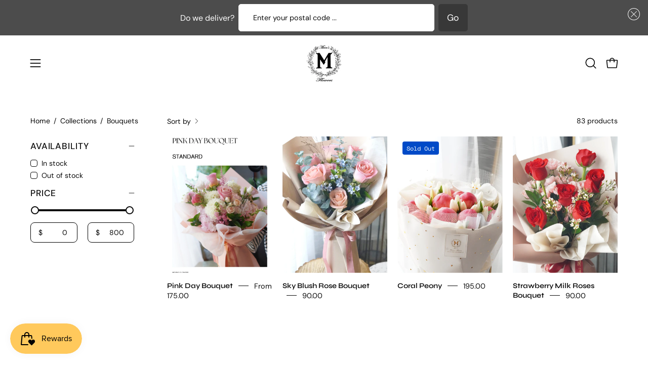

--- FILE ---
content_type: text/html; charset=utf-8
request_url: https://moonsflowers.ca/collections/bouquets
body_size: 61942
content:
<!doctype html>
<html class="no-touch page-loading" lang="en">
  <head><meta charset="utf-8">
<meta http-equiv="X-UA-Compatible" content="IE=edge">
<meta name="viewport" content="width=device-width, height=device-height, initial-scale=1.0, minimum-scale=1.0">
<link rel="canonical" href="https://moonsflowers.ca/collections/bouquets"><link rel="preconnect" href="https://fonts.shopifycdn.com" crossorigin><link rel="preload" as="font" href="//moonsflowers.ca/cdn/fonts/dm_sans/dmsans_n4.ec80bd4dd7e1a334c969c265873491ae56018d72.woff2" type="font/woff2" crossorigin><link rel="preload" as="font" href="//moonsflowers.ca/cdn/fonts/syne/syne_n5.f8d8f730cc4c65d0c494005a785069451259e500.woff2" type="font/woff2" crossorigin><link rel="preload" as="image" href="//moonsflowers.ca/cdn/shop/t/17/assets/loading.svg?v=91665432863842511931763031880"><style data-shopify>

  html:not(.page-loading) .loading-overlay { opacity: 0; visibility: hidden; pointer-events: none; animation: fadeOut 1s ease; transition: visibility 0s linear 1s; }

  .loading-overlay { position: fixed; top: 0; left: 0; z-index: 99999; width: 100vw; height: 100vh; display: flex; align-items: center; justify-content: center; background: var(--overlay-bg, var(--COLOR-BLACK-WHITE)); }</style><link rel="shortcut icon" href="//moonsflowers.ca/cdn/shop/files/KakaoTalk_Photo_2023-07-06-01-23-19006_32x32.jpg?v=1756223596" type="image/png">
<title>Bouquets | Flower Delivery Toronto | Same Day Delivery | Moon’s Flowers Florist
  
  
   &ndash; Same Day Flower Delivery Toronto | Flower Shop Toronto | Florist Toronto | Moon&#39;s Flowers</title><meta name="description" content="Indulge in the timeless beauty and enchantment of our Bouquet Collection at Moons Flowers in Oakville. Each bouquet in this exquisite collection is a masterpiece, meticulously designed to captivate and inspire. From romantic gestures to heartfelt celebrations, our bouquets are crafted to convey your emotions and create unforgettable moments.">

<meta property="og:site_name" content="Same Day Flower Delivery Toronto | Flower Shop Toronto | Florist Toronto | Moon&#39;s Flowers">
<meta property="og:url" content="https://moonsflowers.ca/collections/bouquets">
<meta property="og:title" content="Bouquets | Flower Delivery Toronto | Same Day Delivery | Moon’s Flowers Florist">
<meta property="og:type" content="product.group">
<meta property="og:description" content="Indulge in the timeless beauty and enchantment of our Bouquet Collection at Moons Flowers in Oakville. Each bouquet in this exquisite collection is a masterpiece, meticulously designed to captivate and inspire. From romantic gestures to heartfelt celebrations, our bouquets are crafted to convey your emotions and create unforgettable moments."><meta property="og:image" content="http://moonsflowers.ca/cdn/shop/files/DSC02846_2048x2048_1991192a-168f-4298-8d68-d85ae90f5dee.webp?v=1753786469">
  <meta property="og:image:secure_url" content="https://moonsflowers.ca/cdn/shop/files/DSC02846_2048x2048_1991192a-168f-4298-8d68-d85ae90f5dee.webp?v=1753786469">
  <meta property="og:image:width" content="1362">
  <meta property="og:image:height" content="2048"><meta name="twitter:card" content="summary_large_image">
<meta name="twitter:title" content="Bouquets | Flower Delivery Toronto | Same Day Delivery | Moon’s Flowers Florist">
<meta name="twitter:description" content="Indulge in the timeless beauty and enchantment of our Bouquet Collection at Moons Flowers in Oakville. Each bouquet in this exquisite collection is a masterpiece, meticulously designed to captivate and inspire. From romantic gestures to heartfelt celebrations, our bouquets are crafted to convey your emotions and create unforgettable moments."><style data-shopify>@font-face {
  font-family: Syne;
  font-weight: 500;
  font-style: normal;
  font-display: swap;
  src: url("//moonsflowers.ca/cdn/fonts/syne/syne_n5.f8d8f730cc4c65d0c494005a785069451259e500.woff2") format("woff2"),
       url("//moonsflowers.ca/cdn/fonts/syne/syne_n5.c69dfa74e8e5e2883b68896298e5ab3604470b3e.woff") format("woff");
}

    @font-face {
  font-family: "DM Sans";
  font-weight: 400;
  font-style: normal;
  font-display: swap;
  src: url("//moonsflowers.ca/cdn/fonts/dm_sans/dmsans_n4.ec80bd4dd7e1a334c969c265873491ae56018d72.woff2") format("woff2"),
       url("//moonsflowers.ca/cdn/fonts/dm_sans/dmsans_n4.87bdd914d8a61247b911147ae68e754d695c58a6.woff") format("woff");
}

    @font-face {
  font-family: "Space Mono";
  font-weight: 400;
  font-style: normal;
  font-display: swap;
  src: url("//moonsflowers.ca/cdn/fonts/space_mono/spacemono_n4.9ee60bbbb57a3b43dbcb22a7f53e18140cb3b40f.woff2") format("woff2"),
       url("//moonsflowers.ca/cdn/fonts/space_mono/spacemono_n4.0c1ebe3659065af9a832b4a469bdd1fdc9521024.woff") format("woff");
}

    @font-face {
  font-family: Pacifico;
  font-weight: 400;
  font-style: normal;
  font-display: swap;
  src: url("//moonsflowers.ca/cdn/fonts/pacifico/pacifico_n4.70d15be9aa2255257fe626d87fbc1ed38436b047.woff2") format("woff2"),
       url("//moonsflowers.ca/cdn/fonts/pacifico/pacifico_n4.a3007cff6385e4e75c208a720cd121ff3558d293.woff") format("woff");
}


    
      @font-face {
  font-family: Syne;
  font-weight: 600;
  font-style: normal;
  font-display: swap;
  src: url("//moonsflowers.ca/cdn/fonts/syne/syne_n6.bb32f026d367099b7705b42b5340f363e530ace5.woff2") format("woff2"),
       url("//moonsflowers.ca/cdn/fonts/syne/syne_n6.48cc7f03f8f772521fce52861bcde753ae9dcf3f.woff") format("woff");
}

    

    
      @font-face {
  font-family: Syne;
  font-weight: 400;
  font-style: normal;
  font-display: swap;
  src: url("//moonsflowers.ca/cdn/fonts/syne/syne_n4.b88e400e60fde51acd23784507dc72a10cff7882.woff2") format("woff2"),
       url("//moonsflowers.ca/cdn/fonts/syne/syne_n4.fc46970f0481adc9a91ff9453a41482f867a751c.woff") format("woff");
}

    

    
      @font-face {
  font-family: Syne;
  font-weight: 700;
  font-style: normal;
  font-display: swap;
  src: url("//moonsflowers.ca/cdn/fonts/syne/syne_n7.71bcf7e9318b7a8ce2a714f6d6108b998ecf2290.woff2") format("woff2"),
       url("//moonsflowers.ca/cdn/fonts/syne/syne_n7.7c2f6db20e5c34357b8b752313646e67963ba59e.woff") format("woff");
}

    

    
      @font-face {
  font-family: "DM Sans";
  font-weight: 100;
  font-style: normal;
  font-display: swap;
  src: url("//moonsflowers.ca/cdn/fonts/dm_sans/dmsans_n1.580389dc4df7a79b9eaf149851cb60b3e1bb8dfc.woff2") format("woff2"),
       url("//moonsflowers.ca/cdn/fonts/dm_sans/dmsans_n1.504f53511fe3603bb04cdd33e5dc389e197c8fdf.woff") format("woff");
}

    

    
      @font-face {
  font-family: "DM Sans";
  font-weight: 500;
  font-style: normal;
  font-display: swap;
  src: url("//moonsflowers.ca/cdn/fonts/dm_sans/dmsans_n5.8a0f1984c77eb7186ceb87c4da2173ff65eb012e.woff2") format("woff2"),
       url("//moonsflowers.ca/cdn/fonts/dm_sans/dmsans_n5.9ad2e755a89e15b3d6c53259daad5fc9609888e6.woff") format("woff");
}

    

    
      @font-face {
  font-family: "DM Sans";
  font-weight: 400;
  font-style: italic;
  font-display: swap;
  src: url("//moonsflowers.ca/cdn/fonts/dm_sans/dmsans_i4.b8fe05e69ee95d5a53155c346957d8cbf5081c1a.woff2") format("woff2"),
       url("//moonsflowers.ca/cdn/fonts/dm_sans/dmsans_i4.403fe28ee2ea63e142575c0aa47684d65f8c23a0.woff") format("woff");
}

    

    
      @font-face {
  font-family: "DM Sans";
  font-weight: 700;
  font-style: italic;
  font-display: swap;
  src: url("//moonsflowers.ca/cdn/fonts/dm_sans/dmsans_i7.52b57f7d7342eb7255084623d98ab83fd96e7f9b.woff2") format("woff2"),
       url("//moonsflowers.ca/cdn/fonts/dm_sans/dmsans_i7.d5e14ef18a1d4a8ce78a4187580b4eb1759c2eda.woff") format("woff");
}

    

    
      @font-face {
  font-family: "Space Mono";
  font-weight: 700;
  font-style: normal;
  font-display: swap;
  src: url("//moonsflowers.ca/cdn/fonts/space_mono/spacemono_n7.508dbd51f810465f80674aa16b57dbed9d939476.woff2") format("woff2"),
       url("//moonsflowers.ca/cdn/fonts/space_mono/spacemono_n7.33dc758a163f8921951e545f3e66fea4986535cf.woff") format("woff");
}

    

    

    
      :root,
      .color-scheme-1 {--COLOR-BODY-BG-OPPOSITE-ALPHA-25: rgba(0, 0, 0, 0.25);
        --COLOR-PRIMARY-OPPOSITE: #ffffff;
        --COLOR-PRIMARY-LIGHTEN-DARKEN-ALPHA-20: rgba(37, 37, 37, 0.2);
        --COLOR-PRIMARY-LIGHTEN-DARKEN-ALPHA-30: rgba(37, 37, 37, 0.3);

        --PRIMARY-BUTTONS-COLOR-BG: #0b0b0b;
        --PRIMARY-BUTTONS-COLOR-TEXT: #ffffff;
        --PRIMARY-BUTTONS-COLOR-TEXT-ALPHA-10: rgba(255, 255, 255, 0.1);
        --PRIMARY-BUTTONS-COLOR-BORDER: #0b0b0b;
        --PRIMARY-BUTTONS-COLOR-HOVER: rgba(255, 255, 255, 0.2);

        --PRIMARY-BUTTONS-COLOR-LIGHTEN-DARKEN: #252525;

        --PRIMARY-BUTTONS-COLOR-ALPHA-05: rgba(11, 11, 11, 0.05);
        --PRIMARY-BUTTONS-COLOR-ALPHA-10: rgba(11, 11, 11, 0.1);
        --PRIMARY-BUTTONS-COLOR-ALPHA-50: rgba(11, 11, 11, 0.5);--COLOR-SECONDARY-OPPOSITE: #000000;
        --COLOR-SECONDARY-OPPOSITE-ALPHA-20: rgba(0, 0, 0, 0.2);
        --COLOR-SECONDARY-LIGHTEN-DARKEN-ALPHA-20: rgba(230, 230, 230, 0.2);
        --COLOR-SECONDARY-LIGHTEN-DARKEN-ALPHA-30: rgba(230, 230, 230, 0.3);

        --SECONDARY-BUTTONS-COLOR-BG: #ffffff;
        --SECONDARY-BUTTONS-COLOR-TEXT: #000000;
        --SECONDARY-BUTTONS-COLOR-TEXT-ALPHA-10: rgba(0, 0, 0, 0.1);
        --SECONDARY-BUTTONS-COLOR-BORDER: #ffffff;

        --SECONDARY-BUTTONS-COLOR-ALPHA-05: rgba(255, 255, 255, 0.05);
        --SECONDARY-BUTTONS-COLOR-ALPHA-10: rgba(255, 255, 255, 0.1);
        --SECONDARY-BUTTONS-COLOR-ALPHA-50: rgba(255, 255, 255, 0.5);--OUTLINE-BUTTONS-PRIMARY-BG: transparent;
        --OUTLINE-BUTTONS-PRIMARY-TEXT: #0b0b0b;
        --OUTLINE-BUTTONS-PRIMARY-TEXT-ALPHA-10: rgba(11, 11, 11, 0.1);
        --OUTLINE-BUTTONS-PRIMARY-BORDER: #0b0b0b;
        --OUTLINE-BUTTONS-PRIMARY-BG-HOVER: rgba(37, 37, 37, 0.2);

        --OUTLINE-BUTTONS-SECONDARY-BG: transparent;
        --OUTLINE-BUTTONS-SECONDARY-TEXT: #ffffff;
        --OUTLINE-BUTTONS-SECONDARY-TEXT-ALPHA-10: rgba(255, 255, 255, 0.1);
        --OUTLINE-BUTTONS-SECONDARY-BORDER: #ffffff;
        --OUTLINE-BUTTONS-SECONDARY-BG-HOVER: rgba(230, 230, 230, 0.2);

        --OUTLINE-BUTTONS-WHITE-BG: transparent;
        --OUTLINE-BUTTONS-WHITE-TEXT: #ffffff;
        --OUTLINE-BUTTONS-WHITE-TEXT-ALPHA-10: rgba(255, 255, 255, 0.1);
        --OUTLINE-BUTTONS-WHITE-BORDER: #ffffff;

        --OUTLINE-BUTTONS-BLACK-BG: transparent;
        --OUTLINE-BUTTONS-BLACK-TEXT: #000000;
        --OUTLINE-BUTTONS-BLACK-TEXT-ALPHA-10: rgba(0, 0, 0, 0.1);
        --OUTLINE-BUTTONS-BLACK-BORDER: #000000;--OUTLINE-SOLID-BUTTONS-PRIMARY-BG: #0b0b0b;
        --OUTLINE-SOLID-BUTTONS-PRIMARY-TEXT: #ffffff;
        --OUTLINE-SOLID-BUTTONS-PRIMARY-TEXT-ALPHA-10: rgba(255, 255, 255, 0.1);
        --OUTLINE-SOLID-BUTTONS-PRIMARY-BORDER: #ffffff;
        --OUTLINE-SOLID-BUTTONS-PRIMARY-BG-HOVER: rgba(255, 255, 255, 0.2);

        --OUTLINE-SOLID-BUTTONS-SECONDARY-BG: #ffffff;
        --OUTLINE-SOLID-BUTTONS-SECONDARY-TEXT: #000000;
        --OUTLINE-SOLID-BUTTONS-SECONDARY-TEXT-ALPHA-10: rgba(0, 0, 0, 0.1);
        --OUTLINE-SOLID-BUTTONS-SECONDARY-BORDER: #000000;
        --OUTLINE-SOLID-BUTTONS-SECONDARY-BG-HOVER: rgba(0, 0, 0, 0.2);

        --OUTLINE-SOLID-BUTTONS-WHITE-BG: #ffffff;
        --OUTLINE-SOLID-BUTTONS-WHITE-TEXT: #000000;
        --OUTLINE-SOLID-BUTTONS-WHITE-TEXT-ALPHA-10: rgba(0, 0, 0, 0.1);
        --OUTLINE-SOLID-BUTTONS-WHITE-BORDER: #000000;

        --OUTLINE-SOLID-BUTTONS-BLACK-BG: #000000;
        --OUTLINE-SOLID-BUTTONS-BLACK-TEXT: #ffffff;
        --OUTLINE-SOLID-BUTTONS-BLACK-TEXT-ALPHA-10: rgba(255, 255, 255, 0.1);
        --OUTLINE-SOLID-BUTTONS-BLACK-BORDER: #ffffff;--COLOR-HEADING: #0b0b0b;
        --COLOR-TEXT: #0b0b0b;
        --COLOR-TEXT-DARKEN: #000000;
        --COLOR-TEXT-LIGHTEN: #3e3e3e;
        --COLOR-TEXT-ALPHA-5: rgba(11, 11, 11, 0.05);
        --COLOR-TEXT-ALPHA-8: rgba(11, 11, 11, 0.08);
        --COLOR-TEXT-ALPHA-10: rgba(11, 11, 11, 0.1);
        --COLOR-TEXT-ALPHA-15: rgba(11, 11, 11, 0.15);
        --COLOR-TEXT-ALPHA-20: rgba(11, 11, 11, 0.2);
        --COLOR-TEXT-ALPHA-25: rgba(11, 11, 11, 0.25);
        --COLOR-TEXT-ALPHA-50: rgba(11, 11, 11, 0.5);
        --COLOR-TEXT-ALPHA-60: rgba(11, 11, 11, 0.6);
        --COLOR-TEXT-ALPHA-85: rgba(11, 11, 11, 0.85);

        --COLOR-BG-RGB: 255, 255, 255;
        --COLOR-BG-GRADIENT: #ffffff;
        --COLOR-BG: #ffffff;
        --COLOR-BG-ALPHA-25: rgba(255, 255, 255, 0.25);
        --COLOR-BG-ALPHA-35: rgba(255, 255, 255, 0.35);
        --COLOR-BG-ALPHA-60: rgba(255, 255, 255, 0.6);
        --COLOR-BG-ALPHA-65: rgba(255, 255, 255, 0.65);
        --COLOR-BG-ALPHA-85: rgba(255, 255, 255, 0.85);
        --COLOR-BG-DARKEN: #e6e6e6;
        --COLOR-BG-LIGHTEN-DARKEN: #e6e6e6;
        --COLOR-BG-LIGHTEN-DARKEN-SHIMMER-BG: #fafafa;
        --COLOR-BG-LIGHTEN-DARKEN-SHIMMER-EFFECT: #f5f5f5;
        --COLOR-BG-LIGHTEN-DARKEN-SHIMMER-ENHANCEMENT: #000000;
        --COLOR-BG-LIGHTEN-DARKEN-FOREGROUND: #f7f7f7;
        --COLOR-BG-LIGHTEN-DARKEN-HIGHLIGHT: #d9d9d9;
        --COLOR-BG-LIGHTEN-DARKEN-SEARCH-LOADER: #cccccc;
        --COLOR-BG-LIGHTEN-DARKEN-SEARCH-LOADER-LINE: #e6e6e6;
        --COLOR-BG-LIGHTEN-DARKEN-2: #cdcdcd;
        --COLOR-BG-LIGHTEN-DARKEN-3: #c0c0c0;
        --COLOR-BG-LIGHTEN-DARKEN-4: #b3b3b3;
        --COLOR-BG-LIGHTEN-DARKEN-5: #a6a6a6;
        --COLOR-BG-LIGHTEN-DARKEN-6: #9a9a9a;
        --COLOR-BG-LIGHTEN-DARKEN-CONTRAST: #b3b3b3;
        --COLOR-BG-LIGHTEN-DARKEN-CONTRAST-2: #a6a6a6;
        --COLOR-BG-LIGHTEN-DARKEN-CONTRAST-3: #999999;
        --COLOR-BG-LIGHTEN-DARKEN-CONTRAST-4: #8c8c8c;
        --COLOR-BG-LIGHTEN-DARKEN-CONTRAST-5: #808080;
        --COLOR-BG-LIGHTEN-DARKEN-CONTRAST-6: #737373;

        --COLOR-INPUT-BG: #ffffff;

        --COLOR-ACCENT: #fff7f2;
        --COLOR-ACCENT-TEXT: #000;
        --COLOR-ACCENT-OPPOSITE: #000000;
        --COLOR-ACCENT-MIX-ALPHA: rgba(128, 124, 121, 0.25);

        --COLOR-BORDER: #000000;
        --COLOR-BORDER-ALPHA-15: rgba(0, 0, 0, 0.15);
        --COLOR-BORDER-ALPHA-30: rgba(0, 0, 0, 0.3);
        --COLOR-BORDER-ALPHA-50: rgba(0, 0, 0, 0.5);
        --COLOR-BORDER-ALPHA-65: rgba(0, 0, 0, 0.65);
        --COLOR-BORDER-LIGHTEN-DARKEN: #4d4d4d;
        --COLOR-BORDER-HAIRLINE: #f7f7f7;
        --COLOR-LINK: #000000;
        --COLOR-BG-OVERLAY: rgba(0, 0, 0, 0.15);--COLOR-QUICK-ADD-BG: #ffffff;
        --COLOR-QUICK-ADD-TEXT: #000000;--COLOR-UPSELLS-BG: #f7f6f4;
        --COLOR-UPSELLS-TEXT: #0b0b0b;
        --COLOR-UPSELLS-TEXT-LIGHTEN: #3e3e3e;
        --COLOR-UPSELLS-DISABLED-GREY-DARKEN: rgba(11, 11, 11, 0.45);
        --UPSELLS-HEIGHT: 130px;
        --UPSELLS-IMAGE-WIDTH: 30%;

        --COLOR-DISABLED-GREY: rgba(11, 11, 11, 0.05);
        --COLOR-DISABLED-GREY-DARKEN: rgba(11, 11, 11, 0.45);

        /* Dynamic color variables */
        --bg: var(--COLOR-BG-GRADIENT, var(--COLOR-BG));
        --text: var(--COLOR-TEXT);
        --heading: var(--COLOR-HEADING);
        --accent: var(--COLOR-ACCENT);
        --border: var(--COLOR-BORDER);
        --bg-alpha-25: var(--COLOR-BG-ALPHA-25);
        --bg-alpha-35: var(--COLOR-BG-ALPHA-35);
        --bg-alpha-60: var(--COLOR-BG-ALPHA-60);
        --bg-darken: var(--COLOR-BG-DARKEN);
        --bg-lighten-darken: var(--COLOR-BG-LIGHTEN-DARKEN);
        --bg-lighten-darken-shimmer-bg: var(--COLOR-BG-LIGHTEN-DARKEN-SHIMMER-BG);
        --bg-lighten-darken-shimmer-effect: var(--COLOR-BG-LIGHTEN-DARKEN-SHIMMER-EFFECT);
        --bg-lighten-darken-shimmer-enhancement: var(--COLOR-BG-LIGHTEN-DARKEN-SHIMMER-ENHANCEMENT);
        --bg-lighten-darken-foreground: var(--COLOR-BG-LIGHTEN-DARKEN-FOREGROUND);
        --bg-lighten-darken-highlight: var(--COLOR-BG-LIGHTEN-DARKEN-HIGHLIGHT);
        --bg-lighten-darken-search-loader: var(--COLOR-BG-LIGHTEN-DARKEN-SEARCH-LOADER);
        --bg-lighten-darken-search-loader-line: var(--COLOR-BG-LIGHTEN-DARKEN-SEARCH-LOADER-LINE);
        --bg-lighten-darken-contrast: var(--COLOR-BG-LIGHTEN-DARKEN-CONTRAST);
        --overlay: #0000004d;
        --bg-overlay: rgba(255, 255, 255, 0.5);
        --link: var(--COLOR-LINK);
        --text-darken: var(--COLOR-TEXT-DARKEN);
        --text-lighten: var(--COLOR-TEXT-LIGHTEN);
        --text-alpha-5: var(--COLOR-TEXT-ALPHA-5);
        --text-alpha-8: var(--COLOR-TEXT-ALPHA-8);
        --text-alpha-10: var(--COLOR-TEXT-ALPHA-10);
        --text-alpha-15: var(--COLOR-TEXT-ALPHA-15);
        --text-alpha-25: var(--COLOR-TEXT-ALPHA-25);
        --text-alpha-50: var(--COLOR-TEXT-ALPHA-50);
        --text-alpha-60: var(--COLOR-TEXT-ALPHA-60);
        --text-alpha-85: var(--COLOR-TEXT-ALPHA-85);
        --accent-text: var(--COLOR-ACCENT-TEXT);
        --sale-bg: var(--COLOR-SALE-BG);
        --sale-text: var(--COLOR-SALE-TEXT);
        --custom-bg: var(--COLOR-CUSTOM-BG);
        --custom-text: var(--COLOR-CUSTOM-TEXT);
        --sold-bg: var(--COLOR-SOLD-BG);
        --sold-text: var(--COLOR-SOLD-TEXT);
        --saving-bg: var(--COLOR-SAVING-BG);
        --saving-text: var(--COLOR-SAVING-TEXT);
        --input-bg: var(--COLOR-INPUT-BG);
        --border-alpha-15: var(--COLOR-BORDER-ALPHA-15);
        --border-alpha-30: var(--COLOR-BORDER-ALPHA-30);
        --border-alpha-50: var(--COLOR-BORDER-ALPHA-50);
        --border-alpha-65: var(--COLOR-BORDER-ALPHA-65);
        --border-lighten-darken: var(--COLOR-BORDER-LIGHTEN-DARKEN);
        --hairline: var(--COLOR-BORDER-HAIRLINE);
        --error: var(--COLOR-ERROR);
        --error-bg: var(--COLOR-ERROR-BG);
        --success: var(--COLOR-SUCCESS);
        --success-bg: var(--COLOR-SUCCESS-BG);
        --disabled-grey: var(--COLOR-DISABLED-GREY);
        --disabled-grey-darken: var(--COLOR-DISABLED-GREY-DARKEN);
        --white: var(--COLOR-WHITE);
        --white-darken: var(--COLOR-WHITE-DARKEN);
        --white-alpha-10: var(--COLOR-WHITE-ALPHA-10);
        --white-alpha-20: var(--COLOR-WHITE-ALPHA-20);
        --white-alpha-25: var(--COLOR-WHITE-ALPHA-25);
        --white-alpha-50: var(--COLOR-WHITE-ALPHA-50);
        --white-alpha-60: var(--COLOR-WHITE-ALPHA-60);
        --black: var(--COLOR-BLACK);
        --black-lighten: var(--COLOR-BLACK-LIGHTEN);
        --black-alpha-05: var(--COLOR-BLACK-ALPHA-05);
        --black-alpha-10: var(--COLOR-BLACK-ALPHA-10);
        --black-alpha-20: var(--COLOR-BLACK-ALPHA-20);
        --black-alpha-25: var(--COLOR-BLACK-ALPHA-25);
        --black-alpha-50: var(--COLOR-BLACK-ALPHA-50);
        --black-alpha-60: var(--COLOR-BLACK-ALPHA-60);
        --upsells-bg: var(--COLOR-UPSELLS-BG);
        --upsells-text: var(--COLOR-UPSELLS-TEXT);
        --upsells-text-lighten: var(--COLOR-UPSELLS-TEXT-LIGHTEN);
        --upsells-disabled-grey-darken: var(--COLOR-UPSELLS-DISABLED-GREY-DARKEN);
      }
    
      
      .color-scheme-2 {--COLOR-BODY-BG-OPPOSITE-ALPHA-25: rgba(0, 0, 0, 0.25);
        --COLOR-PRIMARY-OPPOSITE: #000000;
        --COLOR-PRIMARY-LIGHTEN-DARKEN-ALPHA-20: rgba(226, 222, 214, 0.2);
        --COLOR-PRIMARY-LIGHTEN-DARKEN-ALPHA-30: rgba(226, 222, 214, 0.3);

        --PRIMARY-BUTTONS-COLOR-BG: #f7f6f4;
        --PRIMARY-BUTTONS-COLOR-TEXT: #000000;
        --PRIMARY-BUTTONS-COLOR-TEXT-ALPHA-10: rgba(0, 0, 0, 0.1);
        --PRIMARY-BUTTONS-COLOR-BORDER: #f7f6f4;
        --PRIMARY-BUTTONS-COLOR-HOVER: rgba(0, 0, 0, 0.2);

        --PRIMARY-BUTTONS-COLOR-LIGHTEN-DARKEN: #e2ded6;

        --PRIMARY-BUTTONS-COLOR-ALPHA-05: rgba(247, 246, 244, 0.05);
        --PRIMARY-BUTTONS-COLOR-ALPHA-10: rgba(247, 246, 244, 0.1);
        --PRIMARY-BUTTONS-COLOR-ALPHA-50: rgba(247, 246, 244, 0.5);--COLOR-SECONDARY-OPPOSITE: #ffffff;
        --COLOR-SECONDARY-OPPOSITE-ALPHA-20: rgba(255, 255, 255, 0.2);
        --COLOR-SECONDARY-LIGHTEN-DARKEN-ALPHA-20: rgba(37, 37, 37, 0.2);
        --COLOR-SECONDARY-LIGHTEN-DARKEN-ALPHA-30: rgba(37, 37, 37, 0.3);

        --SECONDARY-BUTTONS-COLOR-BG: #0b0b0b;
        --SECONDARY-BUTTONS-COLOR-TEXT: #ffffff;
        --SECONDARY-BUTTONS-COLOR-TEXT-ALPHA-10: rgba(255, 255, 255, 0.1);
        --SECONDARY-BUTTONS-COLOR-BORDER: #0b0b0b;

        --SECONDARY-BUTTONS-COLOR-ALPHA-05: rgba(11, 11, 11, 0.05);
        --SECONDARY-BUTTONS-COLOR-ALPHA-10: rgba(11, 11, 11, 0.1);
        --SECONDARY-BUTTONS-COLOR-ALPHA-50: rgba(11, 11, 11, 0.5);--OUTLINE-BUTTONS-PRIMARY-BG: transparent;
        --OUTLINE-BUTTONS-PRIMARY-TEXT: #f7f6f4;
        --OUTLINE-BUTTONS-PRIMARY-TEXT-ALPHA-10: rgba(247, 246, 244, 0.1);
        --OUTLINE-BUTTONS-PRIMARY-BORDER: #f7f6f4;
        --OUTLINE-BUTTONS-PRIMARY-BG-HOVER: rgba(226, 222, 214, 0.2);

        --OUTLINE-BUTTONS-SECONDARY-BG: transparent;
        --OUTLINE-BUTTONS-SECONDARY-TEXT: #0b0b0b;
        --OUTLINE-BUTTONS-SECONDARY-TEXT-ALPHA-10: rgba(11, 11, 11, 0.1);
        --OUTLINE-BUTTONS-SECONDARY-BORDER: #0b0b0b;
        --OUTLINE-BUTTONS-SECONDARY-BG-HOVER: rgba(37, 37, 37, 0.2);

        --OUTLINE-BUTTONS-WHITE-BG: transparent;
        --OUTLINE-BUTTONS-WHITE-TEXT: #ffffff;
        --OUTLINE-BUTTONS-WHITE-TEXT-ALPHA-10: rgba(255, 255, 255, 0.1);
        --OUTLINE-BUTTONS-WHITE-BORDER: #ffffff;

        --OUTLINE-BUTTONS-BLACK-BG: transparent;
        --OUTLINE-BUTTONS-BLACK-TEXT: #000000;
        --OUTLINE-BUTTONS-BLACK-TEXT-ALPHA-10: rgba(0, 0, 0, 0.1);
        --OUTLINE-BUTTONS-BLACK-BORDER: #000000;--OUTLINE-SOLID-BUTTONS-PRIMARY-BG: #f7f6f4;
        --OUTLINE-SOLID-BUTTONS-PRIMARY-TEXT: #000000;
        --OUTLINE-SOLID-BUTTONS-PRIMARY-TEXT-ALPHA-10: rgba(0, 0, 0, 0.1);
        --OUTLINE-SOLID-BUTTONS-PRIMARY-BORDER: #000000;
        --OUTLINE-SOLID-BUTTONS-PRIMARY-BG-HOVER: rgba(0, 0, 0, 0.2);

        --OUTLINE-SOLID-BUTTONS-SECONDARY-BG: #0b0b0b;
        --OUTLINE-SOLID-BUTTONS-SECONDARY-TEXT: #ffffff;
        --OUTLINE-SOLID-BUTTONS-SECONDARY-TEXT-ALPHA-10: rgba(255, 255, 255, 0.1);
        --OUTLINE-SOLID-BUTTONS-SECONDARY-BORDER: #ffffff;
        --OUTLINE-SOLID-BUTTONS-SECONDARY-BG-HOVER: rgba(255, 255, 255, 0.2);

        --OUTLINE-SOLID-BUTTONS-WHITE-BG: #ffffff;
        --OUTLINE-SOLID-BUTTONS-WHITE-TEXT: #000000;
        --OUTLINE-SOLID-BUTTONS-WHITE-TEXT-ALPHA-10: rgba(0, 0, 0, 0.1);
        --OUTLINE-SOLID-BUTTONS-WHITE-BORDER: #000000;

        --OUTLINE-SOLID-BUTTONS-BLACK-BG: #000000;
        --OUTLINE-SOLID-BUTTONS-BLACK-TEXT: #ffffff;
        --OUTLINE-SOLID-BUTTONS-BLACK-TEXT-ALPHA-10: rgba(255, 255, 255, 0.1);
        --OUTLINE-SOLID-BUTTONS-BLACK-BORDER: #ffffff;--COLOR-HEADING: #000000;
        --COLOR-TEXT: #000000;
        --COLOR-TEXT-DARKEN: #000000;
        --COLOR-TEXT-LIGHTEN: #333333;
        --COLOR-TEXT-ALPHA-5: rgba(0, 0, 0, 0.05);
        --COLOR-TEXT-ALPHA-8: rgba(0, 0, 0, 0.08);
        --COLOR-TEXT-ALPHA-10: rgba(0, 0, 0, 0.1);
        --COLOR-TEXT-ALPHA-15: rgba(0, 0, 0, 0.15);
        --COLOR-TEXT-ALPHA-20: rgba(0, 0, 0, 0.2);
        --COLOR-TEXT-ALPHA-25: rgba(0, 0, 0, 0.25);
        --COLOR-TEXT-ALPHA-50: rgba(0, 0, 0, 0.5);
        --COLOR-TEXT-ALPHA-60: rgba(0, 0, 0, 0.6);
        --COLOR-TEXT-ALPHA-85: rgba(0, 0, 0, 0.85);

        --COLOR-BG-RGB: 255, 247, 242;
        --COLOR-BG-GRADIENT: #fff7f2;
        --COLOR-BG: #fff7f2;
        --COLOR-BG-ALPHA-25: rgba(255, 247, 242, 0.25);
        --COLOR-BG-ALPHA-35: rgba(255, 247, 242, 0.35);
        --COLOR-BG-ALPHA-60: rgba(255, 247, 242, 0.6);
        --COLOR-BG-ALPHA-65: rgba(255, 247, 242, 0.65);
        --COLOR-BG-ALPHA-85: rgba(255, 247, 242, 0.85);
        --COLOR-BG-DARKEN: #ffd8bf;
        --COLOR-BG-LIGHTEN-DARKEN: #ffd8bf;
        --COLOR-BG-LIGHTEN-DARKEN-SHIMMER-BG: #fff1e8;
        --COLOR-BG-LIGHTEN-DARKEN-SHIMMER-EFFECT: #ffeade;
        --COLOR-BG-LIGHTEN-DARKEN-SHIMMER-ENHANCEMENT: #000000;
        --COLOR-BG-LIGHTEN-DARKEN-FOREGROUND: #ffeee3;
        --COLOR-BG-LIGHTEN-DARKEN-HIGHLIGHT: #ffc8a6;
        --COLOR-BG-LIGHTEN-DARKEN-SEARCH-LOADER: #ffb88c;
        --COLOR-BG-LIGHTEN-DARKEN-SEARCH-LOADER-LINE: #ffd8bf;
        --COLOR-BG-LIGHTEN-DARKEN-2: #ffb98c;
        --COLOR-BG-LIGHTEN-DARKEN-3: #ffa972;
        --COLOR-BG-LIGHTEN-DARKEN-4: #ff9a59;
        --COLOR-BG-LIGHTEN-DARKEN-5: #ff8a40;
        --COLOR-BG-LIGHTEN-DARKEN-6: #ff7b26;
        --COLOR-BG-LIGHTEN-DARKEN-CONTRAST: #ff9959;
        --COLOR-BG-LIGHTEN-DARKEN-CONTRAST-2: #ff8940;
        --COLOR-BG-LIGHTEN-DARKEN-CONTRAST-3: #ff7926;
        --COLOR-BG-LIGHTEN-DARKEN-CONTRAST-4: #ff6a0d;
        --COLOR-BG-LIGHTEN-DARKEN-CONTRAST-5: #f25d00;
        --COLOR-BG-LIGHTEN-DARKEN-CONTRAST-6: #d95300;

        --COLOR-INPUT-BG: #fff7f2;

        --COLOR-ACCENT: #d02e2e;
        --COLOR-ACCENT-TEXT: #fff;
        --COLOR-ACCENT-OPPOSITE: #ffffff;
        --COLOR-ACCENT-MIX-ALPHA: rgba(104, 23, 23, 0.1);

        --COLOR-BORDER: #000000;
        --COLOR-BORDER-ALPHA-15: rgba(0, 0, 0, 0.15);
        --COLOR-BORDER-ALPHA-30: rgba(0, 0, 0, 0.3);
        --COLOR-BORDER-ALPHA-50: rgba(0, 0, 0, 0.5);
        --COLOR-BORDER-ALPHA-65: rgba(0, 0, 0, 0.65);
        --COLOR-BORDER-LIGHTEN-DARKEN: #4d4d4d;
        --COLOR-BORDER-HAIRLINE: #ffeee3;
        --COLOR-LINK: #000000;
        --COLOR-BG-OVERLAY: rgba(0, 0, 0, 0.15);--COLOR-QUICK-ADD-BG: #ffffff;
        --COLOR-QUICK-ADD-TEXT: #000000;--COLOR-UPSELLS-BG: #fff7f2;
        --COLOR-UPSELLS-TEXT: #000000;
        --COLOR-UPSELLS-TEXT-LIGHTEN: #333333;
        --COLOR-UPSELLS-DISABLED-GREY-DARKEN: rgba(0, 0, 0, 0.45);
        --UPSELLS-HEIGHT: 130px;
        --UPSELLS-IMAGE-WIDTH: 30%;

        --COLOR-DISABLED-GREY: rgba(0, 0, 0, 0.05);
        --COLOR-DISABLED-GREY-DARKEN: rgba(0, 0, 0, 0.45);

        /* Dynamic color variables */
        --bg: var(--COLOR-BG-GRADIENT, var(--COLOR-BG));
        --text: var(--COLOR-TEXT);
        --heading: var(--COLOR-HEADING);
        --accent: var(--COLOR-ACCENT);
        --border: var(--COLOR-BORDER);
        --bg-alpha-25: var(--COLOR-BG-ALPHA-25);
        --bg-alpha-35: var(--COLOR-BG-ALPHA-35);
        --bg-alpha-60: var(--COLOR-BG-ALPHA-60);
        --bg-darken: var(--COLOR-BG-DARKEN);
        --bg-lighten-darken: var(--COLOR-BG-LIGHTEN-DARKEN);
        --bg-lighten-darken-shimmer-bg: var(--COLOR-BG-LIGHTEN-DARKEN-SHIMMER-BG);
        --bg-lighten-darken-shimmer-effect: var(--COLOR-BG-LIGHTEN-DARKEN-SHIMMER-EFFECT);
        --bg-lighten-darken-shimmer-enhancement: var(--COLOR-BG-LIGHTEN-DARKEN-SHIMMER-ENHANCEMENT);
        --bg-lighten-darken-foreground: var(--COLOR-BG-LIGHTEN-DARKEN-FOREGROUND);
        --bg-lighten-darken-highlight: var(--COLOR-BG-LIGHTEN-DARKEN-HIGHLIGHT);
        --bg-lighten-darken-search-loader: var(--COLOR-BG-LIGHTEN-DARKEN-SEARCH-LOADER);
        --bg-lighten-darken-search-loader-line: var(--COLOR-BG-LIGHTEN-DARKEN-SEARCH-LOADER-LINE);
        --bg-lighten-darken-contrast: var(--COLOR-BG-LIGHTEN-DARKEN-CONTRAST);
        --overlay: #0000004d;
        --bg-overlay: rgba(255, 255, 255, 0.5);
        --link: var(--COLOR-LINK);
        --text-darken: var(--COLOR-TEXT-DARKEN);
        --text-lighten: var(--COLOR-TEXT-LIGHTEN);
        --text-alpha-5: var(--COLOR-TEXT-ALPHA-5);
        --text-alpha-8: var(--COLOR-TEXT-ALPHA-8);
        --text-alpha-10: var(--COLOR-TEXT-ALPHA-10);
        --text-alpha-15: var(--COLOR-TEXT-ALPHA-15);
        --text-alpha-25: var(--COLOR-TEXT-ALPHA-25);
        --text-alpha-50: var(--COLOR-TEXT-ALPHA-50);
        --text-alpha-60: var(--COLOR-TEXT-ALPHA-60);
        --text-alpha-85: var(--COLOR-TEXT-ALPHA-85);
        --accent-text: var(--COLOR-ACCENT-TEXT);
        --sale-bg: var(--COLOR-SALE-BG);
        --sale-text: var(--COLOR-SALE-TEXT);
        --custom-bg: var(--COLOR-CUSTOM-BG);
        --custom-text: var(--COLOR-CUSTOM-TEXT);
        --sold-bg: var(--COLOR-SOLD-BG);
        --sold-text: var(--COLOR-SOLD-TEXT);
        --saving-bg: var(--COLOR-SAVING-BG);
        --saving-text: var(--COLOR-SAVING-TEXT);
        --input-bg: var(--COLOR-INPUT-BG);
        --border-alpha-15: var(--COLOR-BORDER-ALPHA-15);
        --border-alpha-30: var(--COLOR-BORDER-ALPHA-30);
        --border-alpha-50: var(--COLOR-BORDER-ALPHA-50);
        --border-alpha-65: var(--COLOR-BORDER-ALPHA-65);
        --border-lighten-darken: var(--COLOR-BORDER-LIGHTEN-DARKEN);
        --hairline: var(--COLOR-BORDER-HAIRLINE);
        --error: var(--COLOR-ERROR);
        --error-bg: var(--COLOR-ERROR-BG);
        --success: var(--COLOR-SUCCESS);
        --success-bg: var(--COLOR-SUCCESS-BG);
        --disabled-grey: var(--COLOR-DISABLED-GREY);
        --disabled-grey-darken: var(--COLOR-DISABLED-GREY-DARKEN);
        --white: var(--COLOR-WHITE);
        --white-darken: var(--COLOR-WHITE-DARKEN);
        --white-alpha-10: var(--COLOR-WHITE-ALPHA-10);
        --white-alpha-20: var(--COLOR-WHITE-ALPHA-20);
        --white-alpha-25: var(--COLOR-WHITE-ALPHA-25);
        --white-alpha-50: var(--COLOR-WHITE-ALPHA-50);
        --white-alpha-60: var(--COLOR-WHITE-ALPHA-60);
        --black: var(--COLOR-BLACK);
        --black-lighten: var(--COLOR-BLACK-LIGHTEN);
        --black-alpha-05: var(--COLOR-BLACK-ALPHA-05);
        --black-alpha-10: var(--COLOR-BLACK-ALPHA-10);
        --black-alpha-20: var(--COLOR-BLACK-ALPHA-20);
        --black-alpha-25: var(--COLOR-BLACK-ALPHA-25);
        --black-alpha-50: var(--COLOR-BLACK-ALPHA-50);
        --black-alpha-60: var(--COLOR-BLACK-ALPHA-60);
        --upsells-bg: var(--COLOR-UPSELLS-BG);
        --upsells-text: var(--COLOR-UPSELLS-TEXT);
        --upsells-text-lighten: var(--COLOR-UPSELLS-TEXT-LIGHTEN);
        --upsells-disabled-grey-darken: var(--COLOR-UPSELLS-DISABLED-GREY-DARKEN);
      }
    
      
      .color-scheme-3 {--COLOR-BODY-BG-OPPOSITE-ALPHA-25: rgba(255, 255, 255, 0.25);
        --COLOR-PRIMARY-OPPOSITE: #000000;
        --COLOR-PRIMARY-LIGHTEN-DARKEN-ALPHA-20: rgba(255, 221, 191, 0.2);
        --COLOR-PRIMARY-LIGHTEN-DARKEN-ALPHA-30: rgba(255, 221, 191, 0.3);

        --PRIMARY-BUTTONS-COLOR-BG: #fff8f2;
        --PRIMARY-BUTTONS-COLOR-TEXT: #000000;
        --PRIMARY-BUTTONS-COLOR-TEXT-ALPHA-10: rgba(0, 0, 0, 0.1);
        --PRIMARY-BUTTONS-COLOR-BORDER: #fff8f2;
        --PRIMARY-BUTTONS-COLOR-HOVER: rgba(0, 0, 0, 0.2);

        --PRIMARY-BUTTONS-COLOR-LIGHTEN-DARKEN: #ffddbf;

        --PRIMARY-BUTTONS-COLOR-ALPHA-05: rgba(255, 248, 242, 0.05);
        --PRIMARY-BUTTONS-COLOR-ALPHA-10: rgba(255, 248, 242, 0.1);
        --PRIMARY-BUTTONS-COLOR-ALPHA-50: rgba(255, 248, 242, 0.5);--COLOR-SECONDARY-OPPOSITE: #000000;
        --COLOR-SECONDARY-OPPOSITE-ALPHA-20: rgba(0, 0, 0, 0.2);
        --COLOR-SECONDARY-LIGHTEN-DARKEN-ALPHA-20: rgba(226, 222, 214, 0.2);
        --COLOR-SECONDARY-LIGHTEN-DARKEN-ALPHA-30: rgba(226, 222, 214, 0.3);

        --SECONDARY-BUTTONS-COLOR-BG: #f7f6f4;
        --SECONDARY-BUTTONS-COLOR-TEXT: #000000;
        --SECONDARY-BUTTONS-COLOR-TEXT-ALPHA-10: rgba(0, 0, 0, 0.1);
        --SECONDARY-BUTTONS-COLOR-BORDER: #f7f6f4;

        --SECONDARY-BUTTONS-COLOR-ALPHA-05: rgba(247, 246, 244, 0.05);
        --SECONDARY-BUTTONS-COLOR-ALPHA-10: rgba(247, 246, 244, 0.1);
        --SECONDARY-BUTTONS-COLOR-ALPHA-50: rgba(247, 246, 244, 0.5);--OUTLINE-BUTTONS-PRIMARY-BG: transparent;
        --OUTLINE-BUTTONS-PRIMARY-TEXT: #fff8f2;
        --OUTLINE-BUTTONS-PRIMARY-TEXT-ALPHA-10: rgba(255, 248, 242, 0.1);
        --OUTLINE-BUTTONS-PRIMARY-BORDER: #fff8f2;
        --OUTLINE-BUTTONS-PRIMARY-BG-HOVER: rgba(255, 221, 191, 0.2);

        --OUTLINE-BUTTONS-SECONDARY-BG: transparent;
        --OUTLINE-BUTTONS-SECONDARY-TEXT: #f7f6f4;
        --OUTLINE-BUTTONS-SECONDARY-TEXT-ALPHA-10: rgba(247, 246, 244, 0.1);
        --OUTLINE-BUTTONS-SECONDARY-BORDER: #f7f6f4;
        --OUTLINE-BUTTONS-SECONDARY-BG-HOVER: rgba(226, 222, 214, 0.2);

        --OUTLINE-BUTTONS-WHITE-BG: transparent;
        --OUTLINE-BUTTONS-WHITE-TEXT: #ffffff;
        --OUTLINE-BUTTONS-WHITE-TEXT-ALPHA-10: rgba(255, 255, 255, 0.1);
        --OUTLINE-BUTTONS-WHITE-BORDER: #ffffff;

        --OUTLINE-BUTTONS-BLACK-BG: transparent;
        --OUTLINE-BUTTONS-BLACK-TEXT: #000000;
        --OUTLINE-BUTTONS-BLACK-TEXT-ALPHA-10: rgba(0, 0, 0, 0.1);
        --OUTLINE-BUTTONS-BLACK-BORDER: #000000;--OUTLINE-SOLID-BUTTONS-PRIMARY-BG: #fff8f2;
        --OUTLINE-SOLID-BUTTONS-PRIMARY-TEXT: #000000;
        --OUTLINE-SOLID-BUTTONS-PRIMARY-TEXT-ALPHA-10: rgba(0, 0, 0, 0.1);
        --OUTLINE-SOLID-BUTTONS-PRIMARY-BORDER: #000000;
        --OUTLINE-SOLID-BUTTONS-PRIMARY-BG-HOVER: rgba(0, 0, 0, 0.2);

        --OUTLINE-SOLID-BUTTONS-SECONDARY-BG: #f7f6f4;
        --OUTLINE-SOLID-BUTTONS-SECONDARY-TEXT: #000000;
        --OUTLINE-SOLID-BUTTONS-SECONDARY-TEXT-ALPHA-10: rgba(0, 0, 0, 0.1);
        --OUTLINE-SOLID-BUTTONS-SECONDARY-BORDER: #000000;
        --OUTLINE-SOLID-BUTTONS-SECONDARY-BG-HOVER: rgba(0, 0, 0, 0.2);

        --OUTLINE-SOLID-BUTTONS-WHITE-BG: #ffffff;
        --OUTLINE-SOLID-BUTTONS-WHITE-TEXT: #000000;
        --OUTLINE-SOLID-BUTTONS-WHITE-TEXT-ALPHA-10: rgba(0, 0, 0, 0.1);
        --OUTLINE-SOLID-BUTTONS-WHITE-BORDER: #000000;

        --OUTLINE-SOLID-BUTTONS-BLACK-BG: #000000;
        --OUTLINE-SOLID-BUTTONS-BLACK-TEXT: #ffffff;
        --OUTLINE-SOLID-BUTTONS-BLACK-TEXT-ALPHA-10: rgba(255, 255, 255, 0.1);
        --OUTLINE-SOLID-BUTTONS-BLACK-BORDER: #ffffff;--COLOR-HEADING: #ffffff;
        --COLOR-TEXT: #ffffff;
        --COLOR-TEXT-DARKEN: #cccccc;
        --COLOR-TEXT-LIGHTEN: #ffffff;
        --COLOR-TEXT-ALPHA-5: rgba(255, 255, 255, 0.05);
        --COLOR-TEXT-ALPHA-8: rgba(255, 255, 255, 0.08);
        --COLOR-TEXT-ALPHA-10: rgba(255, 255, 255, 0.1);
        --COLOR-TEXT-ALPHA-15: rgba(255, 255, 255, 0.15);
        --COLOR-TEXT-ALPHA-20: rgba(255, 255, 255, 0.2);
        --COLOR-TEXT-ALPHA-25: rgba(255, 255, 255, 0.25);
        --COLOR-TEXT-ALPHA-50: rgba(255, 255, 255, 0.5);
        --COLOR-TEXT-ALPHA-60: rgba(255, 255, 255, 0.6);
        --COLOR-TEXT-ALPHA-85: rgba(255, 255, 255, 0.85);

        --COLOR-BG-RGB: 11, 11, 11;
        --COLOR-BG-GRADIENT: #0b0b0b;
        --COLOR-BG: #0b0b0b;
        --COLOR-BG-ALPHA-25: rgba(11, 11, 11, 0.25);
        --COLOR-BG-ALPHA-35: rgba(11, 11, 11, 0.35);
        --COLOR-BG-ALPHA-60: rgba(11, 11, 11, 0.6);
        --COLOR-BG-ALPHA-65: rgba(11, 11, 11, 0.65);
        --COLOR-BG-ALPHA-85: rgba(11, 11, 11, 0.85);
        --COLOR-BG-DARKEN: #000000;
        --COLOR-BG-LIGHTEN-DARKEN: #252525;
        --COLOR-BG-LIGHTEN-DARKEN-SHIMMER-BG: #181818;
        --COLOR-BG-LIGHTEN-DARKEN-SHIMMER-EFFECT: #1d1d1d;
        --COLOR-BG-LIGHTEN-DARKEN-SHIMMER-ENHANCEMENT: #ffffff;
        --COLOR-BG-LIGHTEN-DARKEN-FOREGROUND: #252525;
        --COLOR-BG-LIGHTEN-DARKEN-HIGHLIGHT: #313131;
        --COLOR-BG-LIGHTEN-DARKEN-SEARCH-LOADER: #3e3e3e;
        --COLOR-BG-LIGHTEN-DARKEN-SEARCH-LOADER-LINE: #252525;
        --COLOR-BG-LIGHTEN-DARKEN-2: #0c0c0c;
        --COLOR-BG-LIGHTEN-DARKEN-3: #000000;
        --COLOR-BG-LIGHTEN-DARKEN-4: #000000;
        --COLOR-BG-LIGHTEN-DARKEN-5: #000000;
        --COLOR-BG-LIGHTEN-DARKEN-6: #000000;
        --COLOR-BG-LIGHTEN-DARKEN-CONTRAST: #585858;
        --COLOR-BG-LIGHTEN-DARKEN-CONTRAST-2: #646464;
        --COLOR-BG-LIGHTEN-DARKEN-CONTRAST-3: #717171;
        --COLOR-BG-LIGHTEN-DARKEN-CONTRAST-4: #7e7e7e;
        --COLOR-BG-LIGHTEN-DARKEN-CONTRAST-5: #8b8b8b;
        --COLOR-BG-LIGHTEN-DARKEN-CONTRAST-6: #979797;

        --COLOR-INPUT-BG: #0b0b0b;

        --COLOR-ACCENT: #fff7f2;
        --COLOR-ACCENT-TEXT: #000;
        --COLOR-ACCENT-OPPOSITE: #000000;
        --COLOR-ACCENT-MIX-ALPHA: rgba(255, 251, 249, 0.25);

        --COLOR-BORDER: #f7f6f4;
        --COLOR-BORDER-ALPHA-15: rgba(247, 246, 244, 0.15);
        --COLOR-BORDER-ALPHA-30: rgba(247, 246, 244, 0.3);
        --COLOR-BORDER-ALPHA-50: rgba(247, 246, 244, 0.5);
        --COLOR-BORDER-ALPHA-65: rgba(247, 246, 244, 0.65);
        --COLOR-BORDER-LIGHTEN-DARKEN: #b7ae9b;
        --COLOR-BORDER-HAIRLINE: #030303;
        --COLOR-LINK: #ffffff;
        --COLOR-BG-OVERLAY: rgba(255, 255, 255, 0.15);--COLOR-QUICK-ADD-BG: #000000;
        --COLOR-QUICK-ADD-TEXT: #ffffff;--COLOR-UPSELLS-BG: #0b0b0b;
        --COLOR-UPSELLS-TEXT: #ffffff;
        --COLOR-UPSELLS-TEXT-LIGHTEN: #ffffff;
        --COLOR-UPSELLS-DISABLED-GREY-DARKEN: rgba(255, 255, 255, 0.45);
        --UPSELLS-HEIGHT: 130px;
        --UPSELLS-IMAGE-WIDTH: 30%;

        --COLOR-DISABLED-GREY: rgba(255, 255, 255, 0.05);
        --COLOR-DISABLED-GREY-DARKEN: rgba(255, 255, 255, 0.45);

        /* Dynamic color variables */
        --bg: var(--COLOR-BG-GRADIENT, var(--COLOR-BG));
        --text: var(--COLOR-TEXT);
        --heading: var(--COLOR-HEADING);
        --accent: var(--COLOR-ACCENT);
        --border: var(--COLOR-BORDER);
        --bg-alpha-25: var(--COLOR-BG-ALPHA-25);
        --bg-alpha-35: var(--COLOR-BG-ALPHA-35);
        --bg-alpha-60: var(--COLOR-BG-ALPHA-60);
        --bg-darken: var(--COLOR-BG-DARKEN);
        --bg-lighten-darken: var(--COLOR-BG-LIGHTEN-DARKEN);
        --bg-lighten-darken-shimmer-bg: var(--COLOR-BG-LIGHTEN-DARKEN-SHIMMER-BG);
        --bg-lighten-darken-shimmer-effect: var(--COLOR-BG-LIGHTEN-DARKEN-SHIMMER-EFFECT);
        --bg-lighten-darken-shimmer-enhancement: var(--COLOR-BG-LIGHTEN-DARKEN-SHIMMER-ENHANCEMENT);
        --bg-lighten-darken-foreground: var(--COLOR-BG-LIGHTEN-DARKEN-FOREGROUND);
        --bg-lighten-darken-highlight: var(--COLOR-BG-LIGHTEN-DARKEN-HIGHLIGHT);
        --bg-lighten-darken-search-loader: var(--COLOR-BG-LIGHTEN-DARKEN-SEARCH-LOADER);
        --bg-lighten-darken-search-loader-line: var(--COLOR-BG-LIGHTEN-DARKEN-SEARCH-LOADER-LINE);
        --bg-lighten-darken-contrast: var(--COLOR-BG-LIGHTEN-DARKEN-CONTRAST);
        --overlay: #ffffff4d;
        --bg-overlay: rgba(0, 0, 0, 0.5);
        --link: var(--COLOR-LINK);
        --text-darken: var(--COLOR-TEXT-DARKEN);
        --text-lighten: var(--COLOR-TEXT-LIGHTEN);
        --text-alpha-5: var(--COLOR-TEXT-ALPHA-5);
        --text-alpha-8: var(--COLOR-TEXT-ALPHA-8);
        --text-alpha-10: var(--COLOR-TEXT-ALPHA-10);
        --text-alpha-15: var(--COLOR-TEXT-ALPHA-15);
        --text-alpha-25: var(--COLOR-TEXT-ALPHA-25);
        --text-alpha-50: var(--COLOR-TEXT-ALPHA-50);
        --text-alpha-60: var(--COLOR-TEXT-ALPHA-60);
        --text-alpha-85: var(--COLOR-TEXT-ALPHA-85);
        --accent-text: var(--COLOR-ACCENT-TEXT);
        --sale-bg: var(--COLOR-SALE-BG);
        --sale-text: var(--COLOR-SALE-TEXT);
        --custom-bg: var(--COLOR-CUSTOM-BG);
        --custom-text: var(--COLOR-CUSTOM-TEXT);
        --sold-bg: var(--COLOR-SOLD-BG);
        --sold-text: var(--COLOR-SOLD-TEXT);
        --saving-bg: var(--COLOR-SAVING-BG);
        --saving-text: var(--COLOR-SAVING-TEXT);
        --input-bg: var(--COLOR-INPUT-BG);
        --border-alpha-15: var(--COLOR-BORDER-ALPHA-15);
        --border-alpha-30: var(--COLOR-BORDER-ALPHA-30);
        --border-alpha-50: var(--COLOR-BORDER-ALPHA-50);
        --border-alpha-65: var(--COLOR-BORDER-ALPHA-65);
        --border-lighten-darken: var(--COLOR-BORDER-LIGHTEN-DARKEN);
        --hairline: var(--COLOR-BORDER-HAIRLINE);
        --error: var(--COLOR-ERROR);
        --error-bg: var(--COLOR-ERROR-BG);
        --success: var(--COLOR-SUCCESS);
        --success-bg: var(--COLOR-SUCCESS-BG);
        --disabled-grey: var(--COLOR-DISABLED-GREY);
        --disabled-grey-darken: var(--COLOR-DISABLED-GREY-DARKEN);
        --white: var(--COLOR-WHITE);
        --white-darken: var(--COLOR-WHITE-DARKEN);
        --white-alpha-10: var(--COLOR-WHITE-ALPHA-10);
        --white-alpha-20: var(--COLOR-WHITE-ALPHA-20);
        --white-alpha-25: var(--COLOR-WHITE-ALPHA-25);
        --white-alpha-50: var(--COLOR-WHITE-ALPHA-50);
        --white-alpha-60: var(--COLOR-WHITE-ALPHA-60);
        --black: var(--COLOR-BLACK);
        --black-lighten: var(--COLOR-BLACK-LIGHTEN);
        --black-alpha-05: var(--COLOR-BLACK-ALPHA-05);
        --black-alpha-10: var(--COLOR-BLACK-ALPHA-10);
        --black-alpha-20: var(--COLOR-BLACK-ALPHA-20);
        --black-alpha-25: var(--COLOR-BLACK-ALPHA-25);
        --black-alpha-50: var(--COLOR-BLACK-ALPHA-50);
        --black-alpha-60: var(--COLOR-BLACK-ALPHA-60);
        --upsells-bg: var(--COLOR-UPSELLS-BG);
        --upsells-text: var(--COLOR-UPSELLS-TEXT);
        --upsells-text-lighten: var(--COLOR-UPSELLS-TEXT-LIGHTEN);
        --upsells-disabled-grey-darken: var(--COLOR-UPSELLS-DISABLED-GREY-DARKEN);
      }
    
      
      .color-scheme-4 {--COLOR-BODY-BG-OPPOSITE-ALPHA-25: rgba(0, 0, 0, 0.25);
        --COLOR-PRIMARY-OPPOSITE: #ffffff;
        --COLOR-PRIMARY-LIGHTEN-DARKEN-ALPHA-20: rgba(230, 130, 130, 0.2);
        --COLOR-PRIMARY-LIGHTEN-DARKEN-ALPHA-30: rgba(230, 130, 130, 0.3);

        --PRIMARY-BUTTONS-COLOR-BG: #de5757;
        --PRIMARY-BUTTONS-COLOR-TEXT: #ffffff;
        --PRIMARY-BUTTONS-COLOR-TEXT-ALPHA-10: rgba(255, 255, 255, 0.1);
        --PRIMARY-BUTTONS-COLOR-BORDER: #de5757;
        --PRIMARY-BUTTONS-COLOR-HOVER: rgba(255, 255, 255, 0.2);

        --PRIMARY-BUTTONS-COLOR-LIGHTEN-DARKEN: #e68282;

        --PRIMARY-BUTTONS-COLOR-ALPHA-05: rgba(222, 87, 87, 0.05);
        --PRIMARY-BUTTONS-COLOR-ALPHA-10: rgba(222, 87, 87, 0.1);
        --PRIMARY-BUTTONS-COLOR-ALPHA-50: rgba(222, 87, 87, 0.5);--COLOR-SECONDARY-OPPOSITE: #000000;
        --COLOR-SECONDARY-OPPOSITE-ALPHA-20: rgba(0, 0, 0, 0.2);
        --COLOR-SECONDARY-LIGHTEN-DARKEN-ALPHA-20: rgba(230, 230, 230, 0.2);
        --COLOR-SECONDARY-LIGHTEN-DARKEN-ALPHA-30: rgba(230, 230, 230, 0.3);

        --SECONDARY-BUTTONS-COLOR-BG: #ffffff;
        --SECONDARY-BUTTONS-COLOR-TEXT: #000000;
        --SECONDARY-BUTTONS-COLOR-TEXT-ALPHA-10: rgba(0, 0, 0, 0.1);
        --SECONDARY-BUTTONS-COLOR-BORDER: #ffffff;

        --SECONDARY-BUTTONS-COLOR-ALPHA-05: rgba(255, 255, 255, 0.05);
        --SECONDARY-BUTTONS-COLOR-ALPHA-10: rgba(255, 255, 255, 0.1);
        --SECONDARY-BUTTONS-COLOR-ALPHA-50: rgba(255, 255, 255, 0.5);--OUTLINE-BUTTONS-PRIMARY-BG: transparent;
        --OUTLINE-BUTTONS-PRIMARY-TEXT: #de5757;
        --OUTLINE-BUTTONS-PRIMARY-TEXT-ALPHA-10: rgba(222, 87, 87, 0.1);
        --OUTLINE-BUTTONS-PRIMARY-BORDER: #de5757;
        --OUTLINE-BUTTONS-PRIMARY-BG-HOVER: rgba(230, 130, 130, 0.2);

        --OUTLINE-BUTTONS-SECONDARY-BG: transparent;
        --OUTLINE-BUTTONS-SECONDARY-TEXT: #ffffff;
        --OUTLINE-BUTTONS-SECONDARY-TEXT-ALPHA-10: rgba(255, 255, 255, 0.1);
        --OUTLINE-BUTTONS-SECONDARY-BORDER: #ffffff;
        --OUTLINE-BUTTONS-SECONDARY-BG-HOVER: rgba(230, 230, 230, 0.2);

        --OUTLINE-BUTTONS-WHITE-BG: transparent;
        --OUTLINE-BUTTONS-WHITE-TEXT: #ffffff;
        --OUTLINE-BUTTONS-WHITE-TEXT-ALPHA-10: rgba(255, 255, 255, 0.1);
        --OUTLINE-BUTTONS-WHITE-BORDER: #ffffff;

        --OUTLINE-BUTTONS-BLACK-BG: transparent;
        --OUTLINE-BUTTONS-BLACK-TEXT: #000000;
        --OUTLINE-BUTTONS-BLACK-TEXT-ALPHA-10: rgba(0, 0, 0, 0.1);
        --OUTLINE-BUTTONS-BLACK-BORDER: #000000;--OUTLINE-SOLID-BUTTONS-PRIMARY-BG: #de5757;
        --OUTLINE-SOLID-BUTTONS-PRIMARY-TEXT: #ffffff;
        --OUTLINE-SOLID-BUTTONS-PRIMARY-TEXT-ALPHA-10: rgba(255, 255, 255, 0.1);
        --OUTLINE-SOLID-BUTTONS-PRIMARY-BORDER: #ffffff;
        --OUTLINE-SOLID-BUTTONS-PRIMARY-BG-HOVER: rgba(255, 255, 255, 0.2);

        --OUTLINE-SOLID-BUTTONS-SECONDARY-BG: #ffffff;
        --OUTLINE-SOLID-BUTTONS-SECONDARY-TEXT: #000000;
        --OUTLINE-SOLID-BUTTONS-SECONDARY-TEXT-ALPHA-10: rgba(0, 0, 0, 0.1);
        --OUTLINE-SOLID-BUTTONS-SECONDARY-BORDER: #000000;
        --OUTLINE-SOLID-BUTTONS-SECONDARY-BG-HOVER: rgba(0, 0, 0, 0.2);

        --OUTLINE-SOLID-BUTTONS-WHITE-BG: #ffffff;
        --OUTLINE-SOLID-BUTTONS-WHITE-TEXT: #000000;
        --OUTLINE-SOLID-BUTTONS-WHITE-TEXT-ALPHA-10: rgba(0, 0, 0, 0.1);
        --OUTLINE-SOLID-BUTTONS-WHITE-BORDER: #000000;

        --OUTLINE-SOLID-BUTTONS-BLACK-BG: #000000;
        --OUTLINE-SOLID-BUTTONS-BLACK-TEXT: #ffffff;
        --OUTLINE-SOLID-BUTTONS-BLACK-TEXT-ALPHA-10: rgba(255, 255, 255, 0.1);
        --OUTLINE-SOLID-BUTTONS-BLACK-BORDER: #ffffff;--COLOR-HEADING: #0b0b0b;
        --COLOR-TEXT: #0b0b0b;
        --COLOR-TEXT-DARKEN: #000000;
        --COLOR-TEXT-LIGHTEN: #3e3e3e;
        --COLOR-TEXT-ALPHA-5: rgba(11, 11, 11, 0.05);
        --COLOR-TEXT-ALPHA-8: rgba(11, 11, 11, 0.08);
        --COLOR-TEXT-ALPHA-10: rgba(11, 11, 11, 0.1);
        --COLOR-TEXT-ALPHA-15: rgba(11, 11, 11, 0.15);
        --COLOR-TEXT-ALPHA-20: rgba(11, 11, 11, 0.2);
        --COLOR-TEXT-ALPHA-25: rgba(11, 11, 11, 0.25);
        --COLOR-TEXT-ALPHA-50: rgba(11, 11, 11, 0.5);
        --COLOR-TEXT-ALPHA-60: rgba(11, 11, 11, 0.6);
        --COLOR-TEXT-ALPHA-85: rgba(11, 11, 11, 0.85);

        --COLOR-BG-RGB: 255, 243, 242;
        --COLOR-BG-GRADIENT: #fff3f2;
        --COLOR-BG: #fff3f2;
        --COLOR-BG-ALPHA-25: rgba(255, 243, 242, 0.25);
        --COLOR-BG-ALPHA-35: rgba(255, 243, 242, 0.35);
        --COLOR-BG-ALPHA-60: rgba(255, 243, 242, 0.6);
        --COLOR-BG-ALPHA-65: rgba(255, 243, 242, 0.65);
        --COLOR-BG-ALPHA-85: rgba(255, 243, 242, 0.85);
        --COLOR-BG-DARKEN: #ffc4bf;
        --COLOR-BG-LIGHTEN-DARKEN: #ffc4bf;
        --COLOR-BG-LIGHTEN-DARKEN-SHIMMER-BG: #ffeae8;
        --COLOR-BG-LIGHTEN-DARKEN-SHIMMER-EFFECT: #ffe0de;
        --COLOR-BG-LIGHTEN-DARKEN-SHIMMER-ENHANCEMENT: #000000;
        --COLOR-BG-LIGHTEN-DARKEN-FOREGROUND: #ffe5e3;
        --COLOR-BG-LIGHTEN-DARKEN-HIGHLIGHT: #ffaca6;
        --COLOR-BG-LIGHTEN-DARKEN-SEARCH-LOADER: #ff958c;
        --COLOR-BG-LIGHTEN-DARKEN-SEARCH-LOADER-LINE: #ffc4bf;
        --COLOR-BG-LIGHTEN-DARKEN-2: #ff958c;
        --COLOR-BG-LIGHTEN-DARKEN-3: #ff7d72;
        --COLOR-BG-LIGHTEN-DARKEN-4: #ff6659;
        --COLOR-BG-LIGHTEN-DARKEN-5: #ff4e40;
        --COLOR-BG-LIGHTEN-DARKEN-6: #ff3726;
        --COLOR-BG-LIGHTEN-DARKEN-CONTRAST: #ff6659;
        --COLOR-BG-LIGHTEN-DARKEN-CONTRAST-2: #ff4e40;
        --COLOR-BG-LIGHTEN-DARKEN-CONTRAST-3: #ff3726;
        --COLOR-BG-LIGHTEN-DARKEN-CONTRAST-4: #ff1f0d;
        --COLOR-BG-LIGHTEN-DARKEN-CONTRAST-5: #f21300;
        --COLOR-BG-LIGHTEN-DARKEN-CONTRAST-6: #d91100;

        --COLOR-INPUT-BG: #fff3f2;

        --COLOR-ACCENT: #de5757;
        --COLOR-ACCENT-TEXT: #fff;
        --COLOR-ACCENT-OPPOSITE: #ffffff;
        --COLOR-ACCENT-MIX-ALPHA: rgba(111, 44, 44, 0.1);

        --COLOR-BORDER: #000000;
        --COLOR-BORDER-ALPHA-15: rgba(0, 0, 0, 0.15);
        --COLOR-BORDER-ALPHA-30: rgba(0, 0, 0, 0.3);
        --COLOR-BORDER-ALPHA-50: rgba(0, 0, 0, 0.5);
        --COLOR-BORDER-ALPHA-65: rgba(0, 0, 0, 0.65);
        --COLOR-BORDER-LIGHTEN-DARKEN: #4d4d4d;
        --COLOR-BORDER-HAIRLINE: #ffe5e3;
        --COLOR-LINK: #000000;
        --COLOR-BG-OVERLAY: rgba(0, 0, 0, 0.15);--COLOR-QUICK-ADD-BG: #ffffff;
        --COLOR-QUICK-ADD-TEXT: #000000;--COLOR-UPSELLS-BG: #fff3f2;
        --COLOR-UPSELLS-TEXT: #0b0b0b;
        --COLOR-UPSELLS-TEXT-LIGHTEN: #3e3e3e;
        --COLOR-UPSELLS-DISABLED-GREY-DARKEN: rgba(11, 11, 11, 0.45);
        --UPSELLS-HEIGHT: 130px;
        --UPSELLS-IMAGE-WIDTH: 30%;

        --COLOR-DISABLED-GREY: rgba(11, 11, 11, 0.05);
        --COLOR-DISABLED-GREY-DARKEN: rgba(11, 11, 11, 0.45);

        /* Dynamic color variables */
        --bg: var(--COLOR-BG-GRADIENT, var(--COLOR-BG));
        --text: var(--COLOR-TEXT);
        --heading: var(--COLOR-HEADING);
        --accent: var(--COLOR-ACCENT);
        --border: var(--COLOR-BORDER);
        --bg-alpha-25: var(--COLOR-BG-ALPHA-25);
        --bg-alpha-35: var(--COLOR-BG-ALPHA-35);
        --bg-alpha-60: var(--COLOR-BG-ALPHA-60);
        --bg-darken: var(--COLOR-BG-DARKEN);
        --bg-lighten-darken: var(--COLOR-BG-LIGHTEN-DARKEN);
        --bg-lighten-darken-shimmer-bg: var(--COLOR-BG-LIGHTEN-DARKEN-SHIMMER-BG);
        --bg-lighten-darken-shimmer-effect: var(--COLOR-BG-LIGHTEN-DARKEN-SHIMMER-EFFECT);
        --bg-lighten-darken-shimmer-enhancement: var(--COLOR-BG-LIGHTEN-DARKEN-SHIMMER-ENHANCEMENT);
        --bg-lighten-darken-foreground: var(--COLOR-BG-LIGHTEN-DARKEN-FOREGROUND);
        --bg-lighten-darken-highlight: var(--COLOR-BG-LIGHTEN-DARKEN-HIGHLIGHT);
        --bg-lighten-darken-search-loader: var(--COLOR-BG-LIGHTEN-DARKEN-SEARCH-LOADER);
        --bg-lighten-darken-search-loader-line: var(--COLOR-BG-LIGHTEN-DARKEN-SEARCH-LOADER-LINE);
        --bg-lighten-darken-contrast: var(--COLOR-BG-LIGHTEN-DARKEN-CONTRAST);
        --overlay: #0000004d;
        --bg-overlay: rgba(255, 255, 255, 0.5);
        --link: var(--COLOR-LINK);
        --text-darken: var(--COLOR-TEXT-DARKEN);
        --text-lighten: var(--COLOR-TEXT-LIGHTEN);
        --text-alpha-5: var(--COLOR-TEXT-ALPHA-5);
        --text-alpha-8: var(--COLOR-TEXT-ALPHA-8);
        --text-alpha-10: var(--COLOR-TEXT-ALPHA-10);
        --text-alpha-15: var(--COLOR-TEXT-ALPHA-15);
        --text-alpha-25: var(--COLOR-TEXT-ALPHA-25);
        --text-alpha-50: var(--COLOR-TEXT-ALPHA-50);
        --text-alpha-60: var(--COLOR-TEXT-ALPHA-60);
        --text-alpha-85: var(--COLOR-TEXT-ALPHA-85);
        --accent-text: var(--COLOR-ACCENT-TEXT);
        --sale-bg: var(--COLOR-SALE-BG);
        --sale-text: var(--COLOR-SALE-TEXT);
        --custom-bg: var(--COLOR-CUSTOM-BG);
        --custom-text: var(--COLOR-CUSTOM-TEXT);
        --sold-bg: var(--COLOR-SOLD-BG);
        --sold-text: var(--COLOR-SOLD-TEXT);
        --saving-bg: var(--COLOR-SAVING-BG);
        --saving-text: var(--COLOR-SAVING-TEXT);
        --input-bg: var(--COLOR-INPUT-BG);
        --border-alpha-15: var(--COLOR-BORDER-ALPHA-15);
        --border-alpha-30: var(--COLOR-BORDER-ALPHA-30);
        --border-alpha-50: var(--COLOR-BORDER-ALPHA-50);
        --border-alpha-65: var(--COLOR-BORDER-ALPHA-65);
        --border-lighten-darken: var(--COLOR-BORDER-LIGHTEN-DARKEN);
        --hairline: var(--COLOR-BORDER-HAIRLINE);
        --error: var(--COLOR-ERROR);
        --error-bg: var(--COLOR-ERROR-BG);
        --success: var(--COLOR-SUCCESS);
        --success-bg: var(--COLOR-SUCCESS-BG);
        --disabled-grey: var(--COLOR-DISABLED-GREY);
        --disabled-grey-darken: var(--COLOR-DISABLED-GREY-DARKEN);
        --white: var(--COLOR-WHITE);
        --white-darken: var(--COLOR-WHITE-DARKEN);
        --white-alpha-10: var(--COLOR-WHITE-ALPHA-10);
        --white-alpha-20: var(--COLOR-WHITE-ALPHA-20);
        --white-alpha-25: var(--COLOR-WHITE-ALPHA-25);
        --white-alpha-50: var(--COLOR-WHITE-ALPHA-50);
        --white-alpha-60: var(--COLOR-WHITE-ALPHA-60);
        --black: var(--COLOR-BLACK);
        --black-lighten: var(--COLOR-BLACK-LIGHTEN);
        --black-alpha-05: var(--COLOR-BLACK-ALPHA-05);
        --black-alpha-10: var(--COLOR-BLACK-ALPHA-10);
        --black-alpha-20: var(--COLOR-BLACK-ALPHA-20);
        --black-alpha-25: var(--COLOR-BLACK-ALPHA-25);
        --black-alpha-50: var(--COLOR-BLACK-ALPHA-50);
        --black-alpha-60: var(--COLOR-BLACK-ALPHA-60);
        --upsells-bg: var(--COLOR-UPSELLS-BG);
        --upsells-text: var(--COLOR-UPSELLS-TEXT);
        --upsells-text-lighten: var(--COLOR-UPSELLS-TEXT-LIGHTEN);
        --upsells-disabled-grey-darken: var(--COLOR-UPSELLS-DISABLED-GREY-DARKEN);
      }
    
      
      .color-scheme-5 {--COLOR-BODY-BG-OPPOSITE-ALPHA-25: rgba(0, 0, 0, 0.25);
        --COLOR-PRIMARY-OPPOSITE: #000000;
        --COLOR-PRIMARY-LIGHTEN-DARKEN-ALPHA-20: rgba(214, 167, 167, 0.2);
        --COLOR-PRIMARY-LIGHTEN-DARKEN-ALPHA-30: rgba(214, 167, 167, 0.3);

        --PRIMARY-BUTTONS-COLOR-BG: #e6caca;
        --PRIMARY-BUTTONS-COLOR-TEXT: #000000;
        --PRIMARY-BUTTONS-COLOR-TEXT-ALPHA-10: rgba(0, 0, 0, 0.1);
        --PRIMARY-BUTTONS-COLOR-BORDER: #e6caca;
        --PRIMARY-BUTTONS-COLOR-HOVER: rgba(0, 0, 0, 0.2);

        --PRIMARY-BUTTONS-COLOR-LIGHTEN-DARKEN: #d6a7a7;

        --PRIMARY-BUTTONS-COLOR-ALPHA-05: rgba(230, 202, 202, 0.05);
        --PRIMARY-BUTTONS-COLOR-ALPHA-10: rgba(230, 202, 202, 0.1);
        --PRIMARY-BUTTONS-COLOR-ALPHA-50: rgba(230, 202, 202, 0.5);--COLOR-SECONDARY-OPPOSITE: #000000;
        --COLOR-SECONDARY-OPPOSITE-ALPHA-20: rgba(0, 0, 0, 0.2);
        --COLOR-SECONDARY-LIGHTEN-DARKEN-ALPHA-20: rgba(229, 193, 193, 0.2);
        --COLOR-SECONDARY-LIGHTEN-DARKEN-ALPHA-30: rgba(229, 193, 193, 0.3);

        --SECONDARY-BUTTONS-COLOR-BG: #f4e5e5;
        --SECONDARY-BUTTONS-COLOR-TEXT: #000000;
        --SECONDARY-BUTTONS-COLOR-TEXT-ALPHA-10: rgba(0, 0, 0, 0.1);
        --SECONDARY-BUTTONS-COLOR-BORDER: #f4e5e5;

        --SECONDARY-BUTTONS-COLOR-ALPHA-05: rgba(244, 229, 229, 0.05);
        --SECONDARY-BUTTONS-COLOR-ALPHA-10: rgba(244, 229, 229, 0.1);
        --SECONDARY-BUTTONS-COLOR-ALPHA-50: rgba(244, 229, 229, 0.5);--OUTLINE-BUTTONS-PRIMARY-BG: transparent;
        --OUTLINE-BUTTONS-PRIMARY-TEXT: #e6caca;
        --OUTLINE-BUTTONS-PRIMARY-TEXT-ALPHA-10: rgba(230, 202, 202, 0.1);
        --OUTLINE-BUTTONS-PRIMARY-BORDER: #e6caca;
        --OUTLINE-BUTTONS-PRIMARY-BG-HOVER: rgba(214, 167, 167, 0.2);

        --OUTLINE-BUTTONS-SECONDARY-BG: transparent;
        --OUTLINE-BUTTONS-SECONDARY-TEXT: #f4e5e5;
        --OUTLINE-BUTTONS-SECONDARY-TEXT-ALPHA-10: rgba(244, 229, 229, 0.1);
        --OUTLINE-BUTTONS-SECONDARY-BORDER: #f4e5e5;
        --OUTLINE-BUTTONS-SECONDARY-BG-HOVER: rgba(229, 193, 193, 0.2);

        --OUTLINE-BUTTONS-WHITE-BG: transparent;
        --OUTLINE-BUTTONS-WHITE-TEXT: #ffffff;
        --OUTLINE-BUTTONS-WHITE-TEXT-ALPHA-10: rgba(255, 255, 255, 0.1);
        --OUTLINE-BUTTONS-WHITE-BORDER: #ffffff;

        --OUTLINE-BUTTONS-BLACK-BG: transparent;
        --OUTLINE-BUTTONS-BLACK-TEXT: #000000;
        --OUTLINE-BUTTONS-BLACK-TEXT-ALPHA-10: rgba(0, 0, 0, 0.1);
        --OUTLINE-BUTTONS-BLACK-BORDER: #000000;--OUTLINE-SOLID-BUTTONS-PRIMARY-BG: #e6caca;
        --OUTLINE-SOLID-BUTTONS-PRIMARY-TEXT: #000000;
        --OUTLINE-SOLID-BUTTONS-PRIMARY-TEXT-ALPHA-10: rgba(0, 0, 0, 0.1);
        --OUTLINE-SOLID-BUTTONS-PRIMARY-BORDER: #000000;
        --OUTLINE-SOLID-BUTTONS-PRIMARY-BG-HOVER: rgba(0, 0, 0, 0.2);

        --OUTLINE-SOLID-BUTTONS-SECONDARY-BG: #f4e5e5;
        --OUTLINE-SOLID-BUTTONS-SECONDARY-TEXT: #000000;
        --OUTLINE-SOLID-BUTTONS-SECONDARY-TEXT-ALPHA-10: rgba(0, 0, 0, 0.1);
        --OUTLINE-SOLID-BUTTONS-SECONDARY-BORDER: #000000;
        --OUTLINE-SOLID-BUTTONS-SECONDARY-BG-HOVER: rgba(0, 0, 0, 0.2);

        --OUTLINE-SOLID-BUTTONS-WHITE-BG: #ffffff;
        --OUTLINE-SOLID-BUTTONS-WHITE-TEXT: #000000;
        --OUTLINE-SOLID-BUTTONS-WHITE-TEXT-ALPHA-10: rgba(0, 0, 0, 0.1);
        --OUTLINE-SOLID-BUTTONS-WHITE-BORDER: #000000;

        --OUTLINE-SOLID-BUTTONS-BLACK-BG: #000000;
        --OUTLINE-SOLID-BUTTONS-BLACK-TEXT: #ffffff;
        --OUTLINE-SOLID-BUTTONS-BLACK-TEXT-ALPHA-10: rgba(255, 255, 255, 0.1);
        --OUTLINE-SOLID-BUTTONS-BLACK-BORDER: #ffffff;--COLOR-HEADING: #0b0b0b;
        --COLOR-TEXT: #0b0b0b;
        --COLOR-TEXT-DARKEN: #000000;
        --COLOR-TEXT-LIGHTEN: #3e3e3e;
        --COLOR-TEXT-ALPHA-5: rgba(11, 11, 11, 0.05);
        --COLOR-TEXT-ALPHA-8: rgba(11, 11, 11, 0.08);
        --COLOR-TEXT-ALPHA-10: rgba(11, 11, 11, 0.1);
        --COLOR-TEXT-ALPHA-15: rgba(11, 11, 11, 0.15);
        --COLOR-TEXT-ALPHA-20: rgba(11, 11, 11, 0.2);
        --COLOR-TEXT-ALPHA-25: rgba(11, 11, 11, 0.25);
        --COLOR-TEXT-ALPHA-50: rgba(11, 11, 11, 0.5);
        --COLOR-TEXT-ALPHA-60: rgba(11, 11, 11, 0.6);
        --COLOR-TEXT-ALPHA-85: rgba(11, 11, 11, 0.85);

        --COLOR-BG-RGB: 255, 247, 242;
        --COLOR-BG-GRADIENT: linear-gradient(180deg, rgba(255, 255, 255, 1), rgba(255, 247, 242, 1) 100%);
        --COLOR-BG: #fff7f2;
        --COLOR-BG-ALPHA-25: rgba(255, 247, 242, 0.25);
        --COLOR-BG-ALPHA-35: rgba(255, 247, 242, 0.35);
        --COLOR-BG-ALPHA-60: rgba(255, 247, 242, 0.6);
        --COLOR-BG-ALPHA-65: rgba(255, 247, 242, 0.65);
        --COLOR-BG-ALPHA-85: rgba(255, 247, 242, 0.85);
        --COLOR-BG-DARKEN: #ffd8bf;
        --COLOR-BG-LIGHTEN-DARKEN: #ffd8bf;
        --COLOR-BG-LIGHTEN-DARKEN-SHIMMER-BG: #fff1e8;
        --COLOR-BG-LIGHTEN-DARKEN-SHIMMER-EFFECT: #ffeade;
        --COLOR-BG-LIGHTEN-DARKEN-SHIMMER-ENHANCEMENT: #000000;
        --COLOR-BG-LIGHTEN-DARKEN-FOREGROUND: #ffeee3;
        --COLOR-BG-LIGHTEN-DARKEN-HIGHLIGHT: #ffc8a6;
        --COLOR-BG-LIGHTEN-DARKEN-SEARCH-LOADER: #ffb88c;
        --COLOR-BG-LIGHTEN-DARKEN-SEARCH-LOADER-LINE: #ffd8bf;
        --COLOR-BG-LIGHTEN-DARKEN-2: #ffb98c;
        --COLOR-BG-LIGHTEN-DARKEN-3: #ffa972;
        --COLOR-BG-LIGHTEN-DARKEN-4: #ff9a59;
        --COLOR-BG-LIGHTEN-DARKEN-5: #ff8a40;
        --COLOR-BG-LIGHTEN-DARKEN-6: #ff7b26;
        --COLOR-BG-LIGHTEN-DARKEN-CONTRAST: #ff9959;
        --COLOR-BG-LIGHTEN-DARKEN-CONTRAST-2: #ff8940;
        --COLOR-BG-LIGHTEN-DARKEN-CONTRAST-3: #ff7926;
        --COLOR-BG-LIGHTEN-DARKEN-CONTRAST-4: #ff6a0d;
        --COLOR-BG-LIGHTEN-DARKEN-CONTRAST-5: #f25d00;
        --COLOR-BG-LIGHTEN-DARKEN-CONTRAST-6: #d95300;

        --COLOR-INPUT-BG: #fff7f2;

        --COLOR-ACCENT: #fff7f2;
        --COLOR-ACCENT-TEXT: #000;
        --COLOR-ACCENT-OPPOSITE: #000000;
        --COLOR-ACCENT-MIX-ALPHA: rgba(128, 124, 121, 0.25);

        --COLOR-BORDER: #000000;
        --COLOR-BORDER-ALPHA-15: rgba(0, 0, 0, 0.15);
        --COLOR-BORDER-ALPHA-30: rgba(0, 0, 0, 0.3);
        --COLOR-BORDER-ALPHA-50: rgba(0, 0, 0, 0.5);
        --COLOR-BORDER-ALPHA-65: rgba(0, 0, 0, 0.65);
        --COLOR-BORDER-LIGHTEN-DARKEN: #4d4d4d;
        --COLOR-BORDER-HAIRLINE: #ffeee3;
        --COLOR-LINK: #000000;
        --COLOR-BG-OVERLAY: rgba(0, 0, 0, 0.15);--COLOR-QUICK-ADD-BG: #ffffff;
        --COLOR-QUICK-ADD-TEXT: #000000;--COLOR-UPSELLS-BG: #ffffff;
        --COLOR-UPSELLS-TEXT: #0b0b0b;
        --COLOR-UPSELLS-TEXT-LIGHTEN: #3e3e3e;
        --COLOR-UPSELLS-DISABLED-GREY-DARKEN: rgba(11, 11, 11, 0.45);
        --UPSELLS-HEIGHT: 130px;
        --UPSELLS-IMAGE-WIDTH: 30%;

        --COLOR-DISABLED-GREY: rgba(11, 11, 11, 0.05);
        --COLOR-DISABLED-GREY-DARKEN: rgba(11, 11, 11, 0.45);

        /* Dynamic color variables */
        --bg: var(--COLOR-BG-GRADIENT, var(--COLOR-BG));
        --text: var(--COLOR-TEXT);
        --heading: var(--COLOR-HEADING);
        --accent: var(--COLOR-ACCENT);
        --border: var(--COLOR-BORDER);
        --bg-alpha-25: var(--COLOR-BG-ALPHA-25);
        --bg-alpha-35: var(--COLOR-BG-ALPHA-35);
        --bg-alpha-60: var(--COLOR-BG-ALPHA-60);
        --bg-darken: var(--COLOR-BG-DARKEN);
        --bg-lighten-darken: var(--COLOR-BG-LIGHTEN-DARKEN);
        --bg-lighten-darken-shimmer-bg: var(--COLOR-BG-LIGHTEN-DARKEN-SHIMMER-BG);
        --bg-lighten-darken-shimmer-effect: var(--COLOR-BG-LIGHTEN-DARKEN-SHIMMER-EFFECT);
        --bg-lighten-darken-shimmer-enhancement: var(--COLOR-BG-LIGHTEN-DARKEN-SHIMMER-ENHANCEMENT);
        --bg-lighten-darken-foreground: var(--COLOR-BG-LIGHTEN-DARKEN-FOREGROUND);
        --bg-lighten-darken-highlight: var(--COLOR-BG-LIGHTEN-DARKEN-HIGHLIGHT);
        --bg-lighten-darken-search-loader: var(--COLOR-BG-LIGHTEN-DARKEN-SEARCH-LOADER);
        --bg-lighten-darken-search-loader-line: var(--COLOR-BG-LIGHTEN-DARKEN-SEARCH-LOADER-LINE);
        --bg-lighten-darken-contrast: var(--COLOR-BG-LIGHTEN-DARKEN-CONTRAST);
        --overlay: #0000004d;
        --bg-overlay: rgba(255, 255, 255, 0.5);
        --link: var(--COLOR-LINK);
        --text-darken: var(--COLOR-TEXT-DARKEN);
        --text-lighten: var(--COLOR-TEXT-LIGHTEN);
        --text-alpha-5: var(--COLOR-TEXT-ALPHA-5);
        --text-alpha-8: var(--COLOR-TEXT-ALPHA-8);
        --text-alpha-10: var(--COLOR-TEXT-ALPHA-10);
        --text-alpha-15: var(--COLOR-TEXT-ALPHA-15);
        --text-alpha-25: var(--COLOR-TEXT-ALPHA-25);
        --text-alpha-50: var(--COLOR-TEXT-ALPHA-50);
        --text-alpha-60: var(--COLOR-TEXT-ALPHA-60);
        --text-alpha-85: var(--COLOR-TEXT-ALPHA-85);
        --accent-text: var(--COLOR-ACCENT-TEXT);
        --sale-bg: var(--COLOR-SALE-BG);
        --sale-text: var(--COLOR-SALE-TEXT);
        --custom-bg: var(--COLOR-CUSTOM-BG);
        --custom-text: var(--COLOR-CUSTOM-TEXT);
        --sold-bg: var(--COLOR-SOLD-BG);
        --sold-text: var(--COLOR-SOLD-TEXT);
        --saving-bg: var(--COLOR-SAVING-BG);
        --saving-text: var(--COLOR-SAVING-TEXT);
        --input-bg: var(--COLOR-INPUT-BG);
        --border-alpha-15: var(--COLOR-BORDER-ALPHA-15);
        --border-alpha-30: var(--COLOR-BORDER-ALPHA-30);
        --border-alpha-50: var(--COLOR-BORDER-ALPHA-50);
        --border-alpha-65: var(--COLOR-BORDER-ALPHA-65);
        --border-lighten-darken: var(--COLOR-BORDER-LIGHTEN-DARKEN);
        --hairline: var(--COLOR-BORDER-HAIRLINE);
        --error: var(--COLOR-ERROR);
        --error-bg: var(--COLOR-ERROR-BG);
        --success: var(--COLOR-SUCCESS);
        --success-bg: var(--COLOR-SUCCESS-BG);
        --disabled-grey: var(--COLOR-DISABLED-GREY);
        --disabled-grey-darken: var(--COLOR-DISABLED-GREY-DARKEN);
        --white: var(--COLOR-WHITE);
        --white-darken: var(--COLOR-WHITE-DARKEN);
        --white-alpha-10: var(--COLOR-WHITE-ALPHA-10);
        --white-alpha-20: var(--COLOR-WHITE-ALPHA-20);
        --white-alpha-25: var(--COLOR-WHITE-ALPHA-25);
        --white-alpha-50: var(--COLOR-WHITE-ALPHA-50);
        --white-alpha-60: var(--COLOR-WHITE-ALPHA-60);
        --black: var(--COLOR-BLACK);
        --black-lighten: var(--COLOR-BLACK-LIGHTEN);
        --black-alpha-05: var(--COLOR-BLACK-ALPHA-05);
        --black-alpha-10: var(--COLOR-BLACK-ALPHA-10);
        --black-alpha-20: var(--COLOR-BLACK-ALPHA-20);
        --black-alpha-25: var(--COLOR-BLACK-ALPHA-25);
        --black-alpha-50: var(--COLOR-BLACK-ALPHA-50);
        --black-alpha-60: var(--COLOR-BLACK-ALPHA-60);
        --upsells-bg: var(--COLOR-UPSELLS-BG);
        --upsells-text: var(--COLOR-UPSELLS-TEXT);
        --upsells-text-lighten: var(--COLOR-UPSELLS-TEXT-LIGHTEN);
        --upsells-disabled-grey-darken: var(--COLOR-UPSELLS-DISABLED-GREY-DARKEN);
      }
    
      
      .color-scheme-6 {--COLOR-BODY-BG-OPPOSITE-ALPHA-25: rgba(0, 0, 0, 0.25);
        --COLOR-PRIMARY-OPPOSITE: #ffffff;
        --COLOR-PRIMARY-LIGHTEN-DARKEN-ALPHA-20: rgba(152, 133, 255, 0.2);
        --COLOR-PRIMARY-LIGHTEN-DARKEN-ALPHA-30: rgba(152, 133, 255, 0.3);

        --PRIMARY-BUTTONS-COLOR-BG: #6d52ff;
        --PRIMARY-BUTTONS-COLOR-TEXT: #ffffff;
        --PRIMARY-BUTTONS-COLOR-TEXT-ALPHA-10: rgba(255, 255, 255, 0.1);
        --PRIMARY-BUTTONS-COLOR-BORDER: #6d52ff;
        --PRIMARY-BUTTONS-COLOR-HOVER: rgba(255, 255, 255, 0.2);

        --PRIMARY-BUTTONS-COLOR-LIGHTEN-DARKEN: #9885ff;

        --PRIMARY-BUTTONS-COLOR-ALPHA-05: rgba(109, 82, 255, 0.05);
        --PRIMARY-BUTTONS-COLOR-ALPHA-10: rgba(109, 82, 255, 0.1);
        --PRIMARY-BUTTONS-COLOR-ALPHA-50: rgba(109, 82, 255, 0.5);--COLOR-SECONDARY-OPPOSITE: #000000;
        --COLOR-SECONDARY-OPPOSITE-ALPHA-20: rgba(0, 0, 0, 0.2);
        --COLOR-SECONDARY-LIGHTEN-DARKEN-ALPHA-20: rgba(255, 196, 191, 0.2);
        --COLOR-SECONDARY-LIGHTEN-DARKEN-ALPHA-30: rgba(255, 196, 191, 0.3);

        --SECONDARY-BUTTONS-COLOR-BG: #fff3f2;
        --SECONDARY-BUTTONS-COLOR-TEXT: #000000;
        --SECONDARY-BUTTONS-COLOR-TEXT-ALPHA-10: rgba(0, 0, 0, 0.1);
        --SECONDARY-BUTTONS-COLOR-BORDER: #fff3f2;

        --SECONDARY-BUTTONS-COLOR-ALPHA-05: rgba(255, 243, 242, 0.05);
        --SECONDARY-BUTTONS-COLOR-ALPHA-10: rgba(255, 243, 242, 0.1);
        --SECONDARY-BUTTONS-COLOR-ALPHA-50: rgba(255, 243, 242, 0.5);--OUTLINE-BUTTONS-PRIMARY-BG: transparent;
        --OUTLINE-BUTTONS-PRIMARY-TEXT: #6d52ff;
        --OUTLINE-BUTTONS-PRIMARY-TEXT-ALPHA-10: rgba(109, 82, 255, 0.1);
        --OUTLINE-BUTTONS-PRIMARY-BORDER: #6d52ff;
        --OUTLINE-BUTTONS-PRIMARY-BG-HOVER: rgba(152, 133, 255, 0.2);

        --OUTLINE-BUTTONS-SECONDARY-BG: transparent;
        --OUTLINE-BUTTONS-SECONDARY-TEXT: #fff3f2;
        --OUTLINE-BUTTONS-SECONDARY-TEXT-ALPHA-10: rgba(255, 243, 242, 0.1);
        --OUTLINE-BUTTONS-SECONDARY-BORDER: #fff3f2;
        --OUTLINE-BUTTONS-SECONDARY-BG-HOVER: rgba(255, 196, 191, 0.2);

        --OUTLINE-BUTTONS-WHITE-BG: transparent;
        --OUTLINE-BUTTONS-WHITE-TEXT: #ffffff;
        --OUTLINE-BUTTONS-WHITE-TEXT-ALPHA-10: rgba(255, 255, 255, 0.1);
        --OUTLINE-BUTTONS-WHITE-BORDER: #ffffff;

        --OUTLINE-BUTTONS-BLACK-BG: transparent;
        --OUTLINE-BUTTONS-BLACK-TEXT: #000000;
        --OUTLINE-BUTTONS-BLACK-TEXT-ALPHA-10: rgba(0, 0, 0, 0.1);
        --OUTLINE-BUTTONS-BLACK-BORDER: #000000;--OUTLINE-SOLID-BUTTONS-PRIMARY-BG: #6d52ff;
        --OUTLINE-SOLID-BUTTONS-PRIMARY-TEXT: #ffffff;
        --OUTLINE-SOLID-BUTTONS-PRIMARY-TEXT-ALPHA-10: rgba(255, 255, 255, 0.1);
        --OUTLINE-SOLID-BUTTONS-PRIMARY-BORDER: #ffffff;
        --OUTLINE-SOLID-BUTTONS-PRIMARY-BG-HOVER: rgba(255, 255, 255, 0.2);

        --OUTLINE-SOLID-BUTTONS-SECONDARY-BG: #fff3f2;
        --OUTLINE-SOLID-BUTTONS-SECONDARY-TEXT: #000000;
        --OUTLINE-SOLID-BUTTONS-SECONDARY-TEXT-ALPHA-10: rgba(0, 0, 0, 0.1);
        --OUTLINE-SOLID-BUTTONS-SECONDARY-BORDER: #000000;
        --OUTLINE-SOLID-BUTTONS-SECONDARY-BG-HOVER: rgba(0, 0, 0, 0.2);

        --OUTLINE-SOLID-BUTTONS-WHITE-BG: #ffffff;
        --OUTLINE-SOLID-BUTTONS-WHITE-TEXT: #000000;
        --OUTLINE-SOLID-BUTTONS-WHITE-TEXT-ALPHA-10: rgba(0, 0, 0, 0.1);
        --OUTLINE-SOLID-BUTTONS-WHITE-BORDER: #000000;

        --OUTLINE-SOLID-BUTTONS-BLACK-BG: #000000;
        --OUTLINE-SOLID-BUTTONS-BLACK-TEXT: #ffffff;
        --OUTLINE-SOLID-BUTTONS-BLACK-TEXT-ALPHA-10: rgba(255, 255, 255, 0.1);
        --OUTLINE-SOLID-BUTTONS-BLACK-BORDER: #ffffff;--COLOR-HEADING: #0b0b0b;
        --COLOR-TEXT: #0b0b0b;
        --COLOR-TEXT-DARKEN: #000000;
        --COLOR-TEXT-LIGHTEN: #3e3e3e;
        --COLOR-TEXT-ALPHA-5: rgba(11, 11, 11, 0.05);
        --COLOR-TEXT-ALPHA-8: rgba(11, 11, 11, 0.08);
        --COLOR-TEXT-ALPHA-10: rgba(11, 11, 11, 0.1);
        --COLOR-TEXT-ALPHA-15: rgba(11, 11, 11, 0.15);
        --COLOR-TEXT-ALPHA-20: rgba(11, 11, 11, 0.2);
        --COLOR-TEXT-ALPHA-25: rgba(11, 11, 11, 0.25);
        --COLOR-TEXT-ALPHA-50: rgba(11, 11, 11, 0.5);
        --COLOR-TEXT-ALPHA-60: rgba(11, 11, 11, 0.6);
        --COLOR-TEXT-ALPHA-85: rgba(11, 11, 11, 0.85);

        --COLOR-BG-RGB: 247, 246, 244;
        --COLOR-BG-GRADIENT: #f7f6f4;
        --COLOR-BG: #f7f6f4;
        --COLOR-BG-ALPHA-25: rgba(247, 246, 244, 0.25);
        --COLOR-BG-ALPHA-35: rgba(247, 246, 244, 0.35);
        --COLOR-BG-ALPHA-60: rgba(247, 246, 244, 0.6);
        --COLOR-BG-ALPHA-65: rgba(247, 246, 244, 0.65);
        --COLOR-BG-ALPHA-85: rgba(247, 246, 244, 0.85);
        --COLOR-BG-DARKEN: #e2ded6;
        --COLOR-BG-LIGHTEN-DARKEN: #e2ded6;
        --COLOR-BG-LIGHTEN-DARKEN-SHIMMER-BG: #f3f1ee;
        --COLOR-BG-LIGHTEN-DARKEN-SHIMMER-EFFECT: #eeece8;
        --COLOR-BG-LIGHTEN-DARKEN-SHIMMER-ENHANCEMENT: #000000;
        --COLOR-BG-LIGHTEN-DARKEN-FOREGROUND: #f1efeb;
        --COLOR-BG-LIGHTEN-DARKEN-HIGHLIGHT: #d7d2c8;
        --COLOR-BG-LIGHTEN-DARKEN-SEARCH-LOADER: #ccc6b9;
        --COLOR-BG-LIGHTEN-DARKEN-SEARCH-LOADER-LINE: #e2ded6;
        --COLOR-BG-LIGHTEN-DARKEN-2: #cdc6b8;
        --COLOR-BG-LIGHTEN-DARKEN-3: #c2baa9;
        --COLOR-BG-LIGHTEN-DARKEN-4: #b8ae9a;
        --COLOR-BG-LIGHTEN-DARKEN-5: #ada28b;
        --COLOR-BG-LIGHTEN-DARKEN-6: #a3967c;
        --COLOR-BG-LIGHTEN-DARKEN-CONTRAST: #b7ae9b;
        --COLOR-BG-LIGHTEN-DARKEN-CONTRAST-2: #aca18d;
        --COLOR-BG-LIGHTEN-DARKEN-CONTRAST-3: #a1957e;
        --COLOR-BG-LIGHTEN-DARKEN-CONTRAST-4: #96896f;
        --COLOR-BG-LIGHTEN-DARKEN-CONTRAST-5: #897c63;
        --COLOR-BG-LIGHTEN-DARKEN-CONTRAST-6: #7a6f59;

        --COLOR-INPUT-BG: #f7f6f4;

        --COLOR-ACCENT: #6d52ff;
        --COLOR-ACCENT-TEXT: #fff;
        --COLOR-ACCENT-OPPOSITE: #ffffff;
        --COLOR-ACCENT-MIX-ALPHA: rgba(55, 41, 128, 0.1);

        --COLOR-BORDER: #000000;
        --COLOR-BORDER-ALPHA-15: rgba(0, 0, 0, 0.15);
        --COLOR-BORDER-ALPHA-30: rgba(0, 0, 0, 0.3);
        --COLOR-BORDER-ALPHA-50: rgba(0, 0, 0, 0.5);
        --COLOR-BORDER-ALPHA-65: rgba(0, 0, 0, 0.65);
        --COLOR-BORDER-LIGHTEN-DARKEN: #4d4d4d;
        --COLOR-BORDER-HAIRLINE: #f1efeb;
        --COLOR-LINK: #000000;
        --COLOR-BG-OVERLAY: rgba(0, 0, 0, 0.15);--COLOR-QUICK-ADD-BG: #ffffff;
        --COLOR-QUICK-ADD-TEXT: #000000;--COLOR-UPSELLS-BG: #f7f6f4;
        --COLOR-UPSELLS-TEXT: #0b0b0b;
        --COLOR-UPSELLS-TEXT-LIGHTEN: #3e3e3e;
        --COLOR-UPSELLS-DISABLED-GREY-DARKEN: rgba(11, 11, 11, 0.45);
        --UPSELLS-HEIGHT: 130px;
        --UPSELLS-IMAGE-WIDTH: 30%;

        --COLOR-DISABLED-GREY: rgba(11, 11, 11, 0.05);
        --COLOR-DISABLED-GREY-DARKEN: rgba(11, 11, 11, 0.45);

        /* Dynamic color variables */
        --bg: var(--COLOR-BG-GRADIENT, var(--COLOR-BG));
        --text: var(--COLOR-TEXT);
        --heading: var(--COLOR-HEADING);
        --accent: var(--COLOR-ACCENT);
        --border: var(--COLOR-BORDER);
        --bg-alpha-25: var(--COLOR-BG-ALPHA-25);
        --bg-alpha-35: var(--COLOR-BG-ALPHA-35);
        --bg-alpha-60: var(--COLOR-BG-ALPHA-60);
        --bg-darken: var(--COLOR-BG-DARKEN);
        --bg-lighten-darken: var(--COLOR-BG-LIGHTEN-DARKEN);
        --bg-lighten-darken-shimmer-bg: var(--COLOR-BG-LIGHTEN-DARKEN-SHIMMER-BG);
        --bg-lighten-darken-shimmer-effect: var(--COLOR-BG-LIGHTEN-DARKEN-SHIMMER-EFFECT);
        --bg-lighten-darken-shimmer-enhancement: var(--COLOR-BG-LIGHTEN-DARKEN-SHIMMER-ENHANCEMENT);
        --bg-lighten-darken-foreground: var(--COLOR-BG-LIGHTEN-DARKEN-FOREGROUND);
        --bg-lighten-darken-highlight: var(--COLOR-BG-LIGHTEN-DARKEN-HIGHLIGHT);
        --bg-lighten-darken-search-loader: var(--COLOR-BG-LIGHTEN-DARKEN-SEARCH-LOADER);
        --bg-lighten-darken-search-loader-line: var(--COLOR-BG-LIGHTEN-DARKEN-SEARCH-LOADER-LINE);
        --bg-lighten-darken-contrast: var(--COLOR-BG-LIGHTEN-DARKEN-CONTRAST);
        --overlay: #0000004d;
        --bg-overlay: rgba(255, 255, 255, 0.5);
        --link: var(--COLOR-LINK);
        --text-darken: var(--COLOR-TEXT-DARKEN);
        --text-lighten: var(--COLOR-TEXT-LIGHTEN);
        --text-alpha-5: var(--COLOR-TEXT-ALPHA-5);
        --text-alpha-8: var(--COLOR-TEXT-ALPHA-8);
        --text-alpha-10: var(--COLOR-TEXT-ALPHA-10);
        --text-alpha-15: var(--COLOR-TEXT-ALPHA-15);
        --text-alpha-25: var(--COLOR-TEXT-ALPHA-25);
        --text-alpha-50: var(--COLOR-TEXT-ALPHA-50);
        --text-alpha-60: var(--COLOR-TEXT-ALPHA-60);
        --text-alpha-85: var(--COLOR-TEXT-ALPHA-85);
        --accent-text: var(--COLOR-ACCENT-TEXT);
        --sale-bg: var(--COLOR-SALE-BG);
        --sale-text: var(--COLOR-SALE-TEXT);
        --custom-bg: var(--COLOR-CUSTOM-BG);
        --custom-text: var(--COLOR-CUSTOM-TEXT);
        --sold-bg: var(--COLOR-SOLD-BG);
        --sold-text: var(--COLOR-SOLD-TEXT);
        --saving-bg: var(--COLOR-SAVING-BG);
        --saving-text: var(--COLOR-SAVING-TEXT);
        --input-bg: var(--COLOR-INPUT-BG);
        --border-alpha-15: var(--COLOR-BORDER-ALPHA-15);
        --border-alpha-30: var(--COLOR-BORDER-ALPHA-30);
        --border-alpha-50: var(--COLOR-BORDER-ALPHA-50);
        --border-alpha-65: var(--COLOR-BORDER-ALPHA-65);
        --border-lighten-darken: var(--COLOR-BORDER-LIGHTEN-DARKEN);
        --hairline: var(--COLOR-BORDER-HAIRLINE);
        --error: var(--COLOR-ERROR);
        --error-bg: var(--COLOR-ERROR-BG);
        --success: var(--COLOR-SUCCESS);
        --success-bg: var(--COLOR-SUCCESS-BG);
        --disabled-grey: var(--COLOR-DISABLED-GREY);
        --disabled-grey-darken: var(--COLOR-DISABLED-GREY-DARKEN);
        --white: var(--COLOR-WHITE);
        --white-darken: var(--COLOR-WHITE-DARKEN);
        --white-alpha-10: var(--COLOR-WHITE-ALPHA-10);
        --white-alpha-20: var(--COLOR-WHITE-ALPHA-20);
        --white-alpha-25: var(--COLOR-WHITE-ALPHA-25);
        --white-alpha-50: var(--COLOR-WHITE-ALPHA-50);
        --white-alpha-60: var(--COLOR-WHITE-ALPHA-60);
        --black: var(--COLOR-BLACK);
        --black-lighten: var(--COLOR-BLACK-LIGHTEN);
        --black-alpha-05: var(--COLOR-BLACK-ALPHA-05);
        --black-alpha-10: var(--COLOR-BLACK-ALPHA-10);
        --black-alpha-20: var(--COLOR-BLACK-ALPHA-20);
        --black-alpha-25: var(--COLOR-BLACK-ALPHA-25);
        --black-alpha-50: var(--COLOR-BLACK-ALPHA-50);
        --black-alpha-60: var(--COLOR-BLACK-ALPHA-60);
        --upsells-bg: var(--COLOR-UPSELLS-BG);
        --upsells-text: var(--COLOR-UPSELLS-TEXT);
        --upsells-text-lighten: var(--COLOR-UPSELLS-TEXT-LIGHTEN);
        --upsells-disabled-grey-darken: var(--COLOR-UPSELLS-DISABLED-GREY-DARKEN);
      }
    
      
      .color-scheme-7 {--COLOR-BODY-BG-OPPOSITE-ALPHA-25: rgba(0, 0, 0, 0.25);
        --COLOR-PRIMARY-OPPOSITE: #ffffff;
        --COLOR-PRIMARY-LIGHTEN-DARKEN-ALPHA-20: rgba(37, 37, 37, 0.2);
        --COLOR-PRIMARY-LIGHTEN-DARKEN-ALPHA-30: rgba(37, 37, 37, 0.3);

        --PRIMARY-BUTTONS-COLOR-BG: #0b0b0b;
        --PRIMARY-BUTTONS-COLOR-TEXT: #ffffff;
        --PRIMARY-BUTTONS-COLOR-TEXT-ALPHA-10: rgba(255, 255, 255, 0.1);
        --PRIMARY-BUTTONS-COLOR-BORDER: #0b0b0b;
        --PRIMARY-BUTTONS-COLOR-HOVER: rgba(255, 255, 255, 0.2);

        --PRIMARY-BUTTONS-COLOR-LIGHTEN-DARKEN: #252525;

        --PRIMARY-BUTTONS-COLOR-ALPHA-05: rgba(11, 11, 11, 0.05);
        --PRIMARY-BUTTONS-COLOR-ALPHA-10: rgba(11, 11, 11, 0.1);
        --PRIMARY-BUTTONS-COLOR-ALPHA-50: rgba(11, 11, 11, 0.5);--COLOR-SECONDARY-OPPOSITE: #000000;
        --COLOR-SECONDARY-OPPOSITE-ALPHA-20: rgba(0, 0, 0, 0.2);
        --COLOR-SECONDARY-LIGHTEN-DARKEN-ALPHA-20: rgba(230, 230, 230, 0.2);
        --COLOR-SECONDARY-LIGHTEN-DARKEN-ALPHA-30: rgba(230, 230, 230, 0.3);

        --SECONDARY-BUTTONS-COLOR-BG: #ffffff;
        --SECONDARY-BUTTONS-COLOR-TEXT: #000000;
        --SECONDARY-BUTTONS-COLOR-TEXT-ALPHA-10: rgba(0, 0, 0, 0.1);
        --SECONDARY-BUTTONS-COLOR-BORDER: #ffffff;

        --SECONDARY-BUTTONS-COLOR-ALPHA-05: rgba(255, 255, 255, 0.05);
        --SECONDARY-BUTTONS-COLOR-ALPHA-10: rgba(255, 255, 255, 0.1);
        --SECONDARY-BUTTONS-COLOR-ALPHA-50: rgba(255, 255, 255, 0.5);--OUTLINE-BUTTONS-PRIMARY-BG: transparent;
        --OUTLINE-BUTTONS-PRIMARY-TEXT: #0b0b0b;
        --OUTLINE-BUTTONS-PRIMARY-TEXT-ALPHA-10: rgba(11, 11, 11, 0.1);
        --OUTLINE-BUTTONS-PRIMARY-BORDER: #0b0b0b;
        --OUTLINE-BUTTONS-PRIMARY-BG-HOVER: rgba(37, 37, 37, 0.2);

        --OUTLINE-BUTTONS-SECONDARY-BG: transparent;
        --OUTLINE-BUTTONS-SECONDARY-TEXT: #ffffff;
        --OUTLINE-BUTTONS-SECONDARY-TEXT-ALPHA-10: rgba(255, 255, 255, 0.1);
        --OUTLINE-BUTTONS-SECONDARY-BORDER: #ffffff;
        --OUTLINE-BUTTONS-SECONDARY-BG-HOVER: rgba(230, 230, 230, 0.2);

        --OUTLINE-BUTTONS-WHITE-BG: transparent;
        --OUTLINE-BUTTONS-WHITE-TEXT: #ffffff;
        --OUTLINE-BUTTONS-WHITE-TEXT-ALPHA-10: rgba(255, 255, 255, 0.1);
        --OUTLINE-BUTTONS-WHITE-BORDER: #ffffff;

        --OUTLINE-BUTTONS-BLACK-BG: transparent;
        --OUTLINE-BUTTONS-BLACK-TEXT: #000000;
        --OUTLINE-BUTTONS-BLACK-TEXT-ALPHA-10: rgba(0, 0, 0, 0.1);
        --OUTLINE-BUTTONS-BLACK-BORDER: #000000;--OUTLINE-SOLID-BUTTONS-PRIMARY-BG: #0b0b0b;
        --OUTLINE-SOLID-BUTTONS-PRIMARY-TEXT: #ffffff;
        --OUTLINE-SOLID-BUTTONS-PRIMARY-TEXT-ALPHA-10: rgba(255, 255, 255, 0.1);
        --OUTLINE-SOLID-BUTTONS-PRIMARY-BORDER: #ffffff;
        --OUTLINE-SOLID-BUTTONS-PRIMARY-BG-HOVER: rgba(255, 255, 255, 0.2);

        --OUTLINE-SOLID-BUTTONS-SECONDARY-BG: #ffffff;
        --OUTLINE-SOLID-BUTTONS-SECONDARY-TEXT: #000000;
        --OUTLINE-SOLID-BUTTONS-SECONDARY-TEXT-ALPHA-10: rgba(0, 0, 0, 0.1);
        --OUTLINE-SOLID-BUTTONS-SECONDARY-BORDER: #000000;
        --OUTLINE-SOLID-BUTTONS-SECONDARY-BG-HOVER: rgba(0, 0, 0, 0.2);

        --OUTLINE-SOLID-BUTTONS-WHITE-BG: #ffffff;
        --OUTLINE-SOLID-BUTTONS-WHITE-TEXT: #000000;
        --OUTLINE-SOLID-BUTTONS-WHITE-TEXT-ALPHA-10: rgba(0, 0, 0, 0.1);
        --OUTLINE-SOLID-BUTTONS-WHITE-BORDER: #000000;

        --OUTLINE-SOLID-BUTTONS-BLACK-BG: #000000;
        --OUTLINE-SOLID-BUTTONS-BLACK-TEXT: #ffffff;
        --OUTLINE-SOLID-BUTTONS-BLACK-TEXT-ALPHA-10: rgba(255, 255, 255, 0.1);
        --OUTLINE-SOLID-BUTTONS-BLACK-BORDER: #ffffff;--COLOR-HEADING: #0b0b0b;
        --COLOR-TEXT: #0b0b0b;
        --COLOR-TEXT-DARKEN: #000000;
        --COLOR-TEXT-LIGHTEN: #3e3e3e;
        --COLOR-TEXT-ALPHA-5: rgba(11, 11, 11, 0.05);
        --COLOR-TEXT-ALPHA-8: rgba(11, 11, 11, 0.08);
        --COLOR-TEXT-ALPHA-10: rgba(11, 11, 11, 0.1);
        --COLOR-TEXT-ALPHA-15: rgba(11, 11, 11, 0.15);
        --COLOR-TEXT-ALPHA-20: rgba(11, 11, 11, 0.2);
        --COLOR-TEXT-ALPHA-25: rgba(11, 11, 11, 0.25);
        --COLOR-TEXT-ALPHA-50: rgba(11, 11, 11, 0.5);
        --COLOR-TEXT-ALPHA-60: rgba(11, 11, 11, 0.6);
        --COLOR-TEXT-ALPHA-85: rgba(11, 11, 11, 0.85);

        --COLOR-BG-RGB: 255, 255, 255;
        --COLOR-BG-GRADIENT: linear-gradient(180deg, rgba(255, 247, 242, 1), rgba(255, 255, 255, 1) 100%);
        --COLOR-BG: #ffffff;
        --COLOR-BG-ALPHA-25: rgba(255, 255, 255, 0.25);
        --COLOR-BG-ALPHA-35: rgba(255, 255, 255, 0.35);
        --COLOR-BG-ALPHA-60: rgba(255, 255, 255, 0.6);
        --COLOR-BG-ALPHA-65: rgba(255, 255, 255, 0.65);
        --COLOR-BG-ALPHA-85: rgba(255, 255, 255, 0.85);
        --COLOR-BG-DARKEN: #e6e6e6;
        --COLOR-BG-LIGHTEN-DARKEN: #e6e6e6;
        --COLOR-BG-LIGHTEN-DARKEN-SHIMMER-BG: #fafafa;
        --COLOR-BG-LIGHTEN-DARKEN-SHIMMER-EFFECT: #f5f5f5;
        --COLOR-BG-LIGHTEN-DARKEN-SHIMMER-ENHANCEMENT: #000000;
        --COLOR-BG-LIGHTEN-DARKEN-FOREGROUND: #f7f7f7;
        --COLOR-BG-LIGHTEN-DARKEN-HIGHLIGHT: #d9d9d9;
        --COLOR-BG-LIGHTEN-DARKEN-SEARCH-LOADER: #cccccc;
        --COLOR-BG-LIGHTEN-DARKEN-SEARCH-LOADER-LINE: #e6e6e6;
        --COLOR-BG-LIGHTEN-DARKEN-2: #cdcdcd;
        --COLOR-BG-LIGHTEN-DARKEN-3: #c0c0c0;
        --COLOR-BG-LIGHTEN-DARKEN-4: #b3b3b3;
        --COLOR-BG-LIGHTEN-DARKEN-5: #a6a6a6;
        --COLOR-BG-LIGHTEN-DARKEN-6: #9a9a9a;
        --COLOR-BG-LIGHTEN-DARKEN-CONTRAST: #b3b3b3;
        --COLOR-BG-LIGHTEN-DARKEN-CONTRAST-2: #a6a6a6;
        --COLOR-BG-LIGHTEN-DARKEN-CONTRAST-3: #999999;
        --COLOR-BG-LIGHTEN-DARKEN-CONTRAST-4: #8c8c8c;
        --COLOR-BG-LIGHTEN-DARKEN-CONTRAST-5: #808080;
        --COLOR-BG-LIGHTEN-DARKEN-CONTRAST-6: #737373;

        --COLOR-INPUT-BG: #ffffff;

        --COLOR-ACCENT: #fff7f2;
        --COLOR-ACCENT-TEXT: #000;
        --COLOR-ACCENT-OPPOSITE: #000000;
        --COLOR-ACCENT-MIX-ALPHA: rgba(128, 124, 121, 0.25);

        --COLOR-BORDER: #000000;
        --COLOR-BORDER-ALPHA-15: rgba(0, 0, 0, 0.15);
        --COLOR-BORDER-ALPHA-30: rgba(0, 0, 0, 0.3);
        --COLOR-BORDER-ALPHA-50: rgba(0, 0, 0, 0.5);
        --COLOR-BORDER-ALPHA-65: rgba(0, 0, 0, 0.65);
        --COLOR-BORDER-LIGHTEN-DARKEN: #4d4d4d;
        --COLOR-BORDER-HAIRLINE: #f7f7f7;
        --COLOR-LINK: #ffffff;
        --COLOR-BG-OVERLAY: rgba(0, 0, 0, 0.15);--COLOR-QUICK-ADD-BG: #ffffff;
        --COLOR-QUICK-ADD-TEXT: #000000;--COLOR-UPSELLS-BG: #f7f6f4;
        --COLOR-UPSELLS-TEXT: #0b0b0b;
        --COLOR-UPSELLS-TEXT-LIGHTEN: #3e3e3e;
        --COLOR-UPSELLS-DISABLED-GREY-DARKEN: rgba(11, 11, 11, 0.45);
        --UPSELLS-HEIGHT: 130px;
        --UPSELLS-IMAGE-WIDTH: 30%;

        --COLOR-DISABLED-GREY: rgba(11, 11, 11, 0.05);
        --COLOR-DISABLED-GREY-DARKEN: rgba(11, 11, 11, 0.45);

        /* Dynamic color variables */
        --bg: var(--COLOR-BG-GRADIENT, var(--COLOR-BG));
        --text: var(--COLOR-TEXT);
        --heading: var(--COLOR-HEADING);
        --accent: var(--COLOR-ACCENT);
        --border: var(--COLOR-BORDER);
        --bg-alpha-25: var(--COLOR-BG-ALPHA-25);
        --bg-alpha-35: var(--COLOR-BG-ALPHA-35);
        --bg-alpha-60: var(--COLOR-BG-ALPHA-60);
        --bg-darken: var(--COLOR-BG-DARKEN);
        --bg-lighten-darken: var(--COLOR-BG-LIGHTEN-DARKEN);
        --bg-lighten-darken-shimmer-bg: var(--COLOR-BG-LIGHTEN-DARKEN-SHIMMER-BG);
        --bg-lighten-darken-shimmer-effect: var(--COLOR-BG-LIGHTEN-DARKEN-SHIMMER-EFFECT);
        --bg-lighten-darken-shimmer-enhancement: var(--COLOR-BG-LIGHTEN-DARKEN-SHIMMER-ENHANCEMENT);
        --bg-lighten-darken-foreground: var(--COLOR-BG-LIGHTEN-DARKEN-FOREGROUND);
        --bg-lighten-darken-highlight: var(--COLOR-BG-LIGHTEN-DARKEN-HIGHLIGHT);
        --bg-lighten-darken-search-loader: var(--COLOR-BG-LIGHTEN-DARKEN-SEARCH-LOADER);
        --bg-lighten-darken-search-loader-line: var(--COLOR-BG-LIGHTEN-DARKEN-SEARCH-LOADER-LINE);
        --bg-lighten-darken-contrast: var(--COLOR-BG-LIGHTEN-DARKEN-CONTRAST);
        --overlay: #00000005;
        --bg-overlay: rgba(255, 255, 255, 0.5);
        --link: var(--COLOR-LINK);
        --text-darken: var(--COLOR-TEXT-DARKEN);
        --text-lighten: var(--COLOR-TEXT-LIGHTEN);
        --text-alpha-5: var(--COLOR-TEXT-ALPHA-5);
        --text-alpha-8: var(--COLOR-TEXT-ALPHA-8);
        --text-alpha-10: var(--COLOR-TEXT-ALPHA-10);
        --text-alpha-15: var(--COLOR-TEXT-ALPHA-15);
        --text-alpha-25: var(--COLOR-TEXT-ALPHA-25);
        --text-alpha-50: var(--COLOR-TEXT-ALPHA-50);
        --text-alpha-60: var(--COLOR-TEXT-ALPHA-60);
        --text-alpha-85: var(--COLOR-TEXT-ALPHA-85);
        --accent-text: var(--COLOR-ACCENT-TEXT);
        --sale-bg: var(--COLOR-SALE-BG);
        --sale-text: var(--COLOR-SALE-TEXT);
        --custom-bg: var(--COLOR-CUSTOM-BG);
        --custom-text: var(--COLOR-CUSTOM-TEXT);
        --sold-bg: var(--COLOR-SOLD-BG);
        --sold-text: var(--COLOR-SOLD-TEXT);
        --saving-bg: var(--COLOR-SAVING-BG);
        --saving-text: var(--COLOR-SAVING-TEXT);
        --input-bg: var(--COLOR-INPUT-BG);
        --border-alpha-15: var(--COLOR-BORDER-ALPHA-15);
        --border-alpha-30: var(--COLOR-BORDER-ALPHA-30);
        --border-alpha-50: var(--COLOR-BORDER-ALPHA-50);
        --border-alpha-65: var(--COLOR-BORDER-ALPHA-65);
        --border-lighten-darken: var(--COLOR-BORDER-LIGHTEN-DARKEN);
        --hairline: var(--COLOR-BORDER-HAIRLINE);
        --error: var(--COLOR-ERROR);
        --error-bg: var(--COLOR-ERROR-BG);
        --success: var(--COLOR-SUCCESS);
        --success-bg: var(--COLOR-SUCCESS-BG);
        --disabled-grey: var(--COLOR-DISABLED-GREY);
        --disabled-grey-darken: var(--COLOR-DISABLED-GREY-DARKEN);
        --white: var(--COLOR-WHITE);
        --white-darken: var(--COLOR-WHITE-DARKEN);
        --white-alpha-10: var(--COLOR-WHITE-ALPHA-10);
        --white-alpha-20: var(--COLOR-WHITE-ALPHA-20);
        --white-alpha-25: var(--COLOR-WHITE-ALPHA-25);
        --white-alpha-50: var(--COLOR-WHITE-ALPHA-50);
        --white-alpha-60: var(--COLOR-WHITE-ALPHA-60);
        --black: var(--COLOR-BLACK);
        --black-lighten: var(--COLOR-BLACK-LIGHTEN);
        --black-alpha-05: var(--COLOR-BLACK-ALPHA-05);
        --black-alpha-10: var(--COLOR-BLACK-ALPHA-10);
        --black-alpha-20: var(--COLOR-BLACK-ALPHA-20);
        --black-alpha-25: var(--COLOR-BLACK-ALPHA-25);
        --black-alpha-50: var(--COLOR-BLACK-ALPHA-50);
        --black-alpha-60: var(--COLOR-BLACK-ALPHA-60);
        --upsells-bg: var(--COLOR-UPSELLS-BG);
        --upsells-text: var(--COLOR-UPSELLS-TEXT);
        --upsells-text-lighten: var(--COLOR-UPSELLS-TEXT-LIGHTEN);
        --upsells-disabled-grey-darken: var(--COLOR-UPSELLS-DISABLED-GREY-DARKEN);
      }
    
      
      .color-scheme-8 {--COLOR-BODY-BG-OPPOSITE-ALPHA-25: rgba(0, 0, 0, 0.25);
        --COLOR-PRIMARY-OPPOSITE: #ffffff;
        --COLOR-PRIMARY-LIGHTEN-DARKEN-ALPHA-20: rgba(37, 37, 37, 0.2);
        --COLOR-PRIMARY-LIGHTEN-DARKEN-ALPHA-30: rgba(37, 37, 37, 0.3);

        --PRIMARY-BUTTONS-COLOR-BG: #0b0b0b;
        --PRIMARY-BUTTONS-COLOR-TEXT: #ffffff;
        --PRIMARY-BUTTONS-COLOR-TEXT-ALPHA-10: rgba(255, 255, 255, 0.1);
        --PRIMARY-BUTTONS-COLOR-BORDER: #0b0b0b;
        --PRIMARY-BUTTONS-COLOR-HOVER: rgba(255, 255, 255, 0.2);

        --PRIMARY-BUTTONS-COLOR-LIGHTEN-DARKEN: #252525;

        --PRIMARY-BUTTONS-COLOR-ALPHA-05: rgba(11, 11, 11, 0.05);
        --PRIMARY-BUTTONS-COLOR-ALPHA-10: rgba(11, 11, 11, 0.1);
        --PRIMARY-BUTTONS-COLOR-ALPHA-50: rgba(11, 11, 11, 0.5);--COLOR-SECONDARY-OPPOSITE: #000000;
        --COLOR-SECONDARY-OPPOSITE-ALPHA-20: rgba(0, 0, 0, 0.2);
        --COLOR-SECONDARY-LIGHTEN-DARKEN-ALPHA-20: rgba(230, 230, 230, 0.2);
        --COLOR-SECONDARY-LIGHTEN-DARKEN-ALPHA-30: rgba(230, 230, 230, 0.3);

        --SECONDARY-BUTTONS-COLOR-BG: #ffffff;
        --SECONDARY-BUTTONS-COLOR-TEXT: #000000;
        --SECONDARY-BUTTONS-COLOR-TEXT-ALPHA-10: rgba(0, 0, 0, 0.1);
        --SECONDARY-BUTTONS-COLOR-BORDER: #ffffff;

        --SECONDARY-BUTTONS-COLOR-ALPHA-05: rgba(255, 255, 255, 0.05);
        --SECONDARY-BUTTONS-COLOR-ALPHA-10: rgba(255, 255, 255, 0.1);
        --SECONDARY-BUTTONS-COLOR-ALPHA-50: rgba(255, 255, 255, 0.5);--OUTLINE-BUTTONS-PRIMARY-BG: transparent;
        --OUTLINE-BUTTONS-PRIMARY-TEXT: #0b0b0b;
        --OUTLINE-BUTTONS-PRIMARY-TEXT-ALPHA-10: rgba(11, 11, 11, 0.1);
        --OUTLINE-BUTTONS-PRIMARY-BORDER: #0b0b0b;
        --OUTLINE-BUTTONS-PRIMARY-BG-HOVER: rgba(37, 37, 37, 0.2);

        --OUTLINE-BUTTONS-SECONDARY-BG: transparent;
        --OUTLINE-BUTTONS-SECONDARY-TEXT: #ffffff;
        --OUTLINE-BUTTONS-SECONDARY-TEXT-ALPHA-10: rgba(255, 255, 255, 0.1);
        --OUTLINE-BUTTONS-SECONDARY-BORDER: #ffffff;
        --OUTLINE-BUTTONS-SECONDARY-BG-HOVER: rgba(230, 230, 230, 0.2);

        --OUTLINE-BUTTONS-WHITE-BG: transparent;
        --OUTLINE-BUTTONS-WHITE-TEXT: #ffffff;
        --OUTLINE-BUTTONS-WHITE-TEXT-ALPHA-10: rgba(255, 255, 255, 0.1);
        --OUTLINE-BUTTONS-WHITE-BORDER: #ffffff;

        --OUTLINE-BUTTONS-BLACK-BG: transparent;
        --OUTLINE-BUTTONS-BLACK-TEXT: #000000;
        --OUTLINE-BUTTONS-BLACK-TEXT-ALPHA-10: rgba(0, 0, 0, 0.1);
        --OUTLINE-BUTTONS-BLACK-BORDER: #000000;--OUTLINE-SOLID-BUTTONS-PRIMARY-BG: #0b0b0b;
        --OUTLINE-SOLID-BUTTONS-PRIMARY-TEXT: #ffffff;
        --OUTLINE-SOLID-BUTTONS-PRIMARY-TEXT-ALPHA-10: rgba(255, 255, 255, 0.1);
        --OUTLINE-SOLID-BUTTONS-PRIMARY-BORDER: #ffffff;
        --OUTLINE-SOLID-BUTTONS-PRIMARY-BG-HOVER: rgba(255, 255, 255, 0.2);

        --OUTLINE-SOLID-BUTTONS-SECONDARY-BG: #ffffff;
        --OUTLINE-SOLID-BUTTONS-SECONDARY-TEXT: #000000;
        --OUTLINE-SOLID-BUTTONS-SECONDARY-TEXT-ALPHA-10: rgba(0, 0, 0, 0.1);
        --OUTLINE-SOLID-BUTTONS-SECONDARY-BORDER: #000000;
        --OUTLINE-SOLID-BUTTONS-SECONDARY-BG-HOVER: rgba(0, 0, 0, 0.2);

        --OUTLINE-SOLID-BUTTONS-WHITE-BG: #ffffff;
        --OUTLINE-SOLID-BUTTONS-WHITE-TEXT: #000000;
        --OUTLINE-SOLID-BUTTONS-WHITE-TEXT-ALPHA-10: rgba(0, 0, 0, 0.1);
        --OUTLINE-SOLID-BUTTONS-WHITE-BORDER: #000000;

        --OUTLINE-SOLID-BUTTONS-BLACK-BG: #000000;
        --OUTLINE-SOLID-BUTTONS-BLACK-TEXT: #ffffff;
        --OUTLINE-SOLID-BUTTONS-BLACK-TEXT-ALPHA-10: rgba(255, 255, 255, 0.1);
        --OUTLINE-SOLID-BUTTONS-BLACK-BORDER: #ffffff;--COLOR-HEADING: #0b0b0b;
        --COLOR-TEXT: #0b0b0b;
        --COLOR-TEXT-DARKEN: #000000;
        --COLOR-TEXT-LIGHTEN: #3e3e3e;
        --COLOR-TEXT-ALPHA-5: rgba(11, 11, 11, 0.05);
        --COLOR-TEXT-ALPHA-8: rgba(11, 11, 11, 0.08);
        --COLOR-TEXT-ALPHA-10: rgba(11, 11, 11, 0.1);
        --COLOR-TEXT-ALPHA-15: rgba(11, 11, 11, 0.15);
        --COLOR-TEXT-ALPHA-20: rgba(11, 11, 11, 0.2);
        --COLOR-TEXT-ALPHA-25: rgba(11, 11, 11, 0.25);
        --COLOR-TEXT-ALPHA-50: rgba(11, 11, 11, 0.5);
        --COLOR-TEXT-ALPHA-60: rgba(11, 11, 11, 0.6);
        --COLOR-TEXT-ALPHA-85: rgba(11, 11, 11, 0.85);

        --COLOR-BG-RGB: 255, 255, 255;
        --COLOR-BG-GRADIENT: linear-gradient(180deg, rgba(255, 247, 242, 1), rgba(255, 255, 255, 1) 100%);
        --COLOR-BG: #ffffff;
        --COLOR-BG-ALPHA-25: rgba(255, 255, 255, 0.25);
        --COLOR-BG-ALPHA-35: rgba(255, 255, 255, 0.35);
        --COLOR-BG-ALPHA-60: rgba(255, 255, 255, 0.6);
        --COLOR-BG-ALPHA-65: rgba(255, 255, 255, 0.65);
        --COLOR-BG-ALPHA-85: rgba(255, 255, 255, 0.85);
        --COLOR-BG-DARKEN: #e6e6e6;
        --COLOR-BG-LIGHTEN-DARKEN: #e6e6e6;
        --COLOR-BG-LIGHTEN-DARKEN-SHIMMER-BG: #fafafa;
        --COLOR-BG-LIGHTEN-DARKEN-SHIMMER-EFFECT: #f5f5f5;
        --COLOR-BG-LIGHTEN-DARKEN-SHIMMER-ENHANCEMENT: #000000;
        --COLOR-BG-LIGHTEN-DARKEN-FOREGROUND: #f7f7f7;
        --COLOR-BG-LIGHTEN-DARKEN-HIGHLIGHT: #d9d9d9;
        --COLOR-BG-LIGHTEN-DARKEN-SEARCH-LOADER: #cccccc;
        --COLOR-BG-LIGHTEN-DARKEN-SEARCH-LOADER-LINE: #e6e6e6;
        --COLOR-BG-LIGHTEN-DARKEN-2: #cdcdcd;
        --COLOR-BG-LIGHTEN-DARKEN-3: #c0c0c0;
        --COLOR-BG-LIGHTEN-DARKEN-4: #b3b3b3;
        --COLOR-BG-LIGHTEN-DARKEN-5: #a6a6a6;
        --COLOR-BG-LIGHTEN-DARKEN-6: #9a9a9a;
        --COLOR-BG-LIGHTEN-DARKEN-CONTRAST: #b3b3b3;
        --COLOR-BG-LIGHTEN-DARKEN-CONTRAST-2: #a6a6a6;
        --COLOR-BG-LIGHTEN-DARKEN-CONTRAST-3: #999999;
        --COLOR-BG-LIGHTEN-DARKEN-CONTRAST-4: #8c8c8c;
        --COLOR-BG-LIGHTEN-DARKEN-CONTRAST-5: #808080;
        --COLOR-BG-LIGHTEN-DARKEN-CONTRAST-6: #737373;

        --COLOR-INPUT-BG: #ffffff;

        --COLOR-ACCENT: #fff7f2;
        --COLOR-ACCENT-TEXT: #000;
        --COLOR-ACCENT-OPPOSITE: #000000;
        --COLOR-ACCENT-MIX-ALPHA: rgba(128, 124, 121, 0.25);

        --COLOR-BORDER: #000000;
        --COLOR-BORDER-ALPHA-15: rgba(0, 0, 0, 0.15);
        --COLOR-BORDER-ALPHA-30: rgba(0, 0, 0, 0.3);
        --COLOR-BORDER-ALPHA-50: rgba(0, 0, 0, 0.5);
        --COLOR-BORDER-ALPHA-65: rgba(0, 0, 0, 0.65);
        --COLOR-BORDER-LIGHTEN-DARKEN: #4d4d4d;
        --COLOR-BORDER-HAIRLINE: #f7f7f7;
        --COLOR-LINK: #ffffff;
        --COLOR-BG-OVERLAY: rgba(0, 0, 0, 0.15);--COLOR-QUICK-ADD-BG: #ffffff;
        --COLOR-QUICK-ADD-TEXT: #000000;--COLOR-UPSELLS-BG: #f7f6f4;
        --COLOR-UPSELLS-TEXT: #0b0b0b;
        --COLOR-UPSELLS-TEXT-LIGHTEN: #3e3e3e;
        --COLOR-UPSELLS-DISABLED-GREY-DARKEN: rgba(11, 11, 11, 0.45);
        --UPSELLS-HEIGHT: 130px;
        --UPSELLS-IMAGE-WIDTH: 30%;

        --COLOR-DISABLED-GREY: rgba(11, 11, 11, 0.05);
        --COLOR-DISABLED-GREY-DARKEN: rgba(11, 11, 11, 0.45);

        /* Dynamic color variables */
        --bg: var(--COLOR-BG-GRADIENT, var(--COLOR-BG));
        --text: var(--COLOR-TEXT);
        --heading: var(--COLOR-HEADING);
        --accent: var(--COLOR-ACCENT);
        --border: var(--COLOR-BORDER);
        --bg-alpha-25: var(--COLOR-BG-ALPHA-25);
        --bg-alpha-35: var(--COLOR-BG-ALPHA-35);
        --bg-alpha-60: var(--COLOR-BG-ALPHA-60);
        --bg-darken: var(--COLOR-BG-DARKEN);
        --bg-lighten-darken: var(--COLOR-BG-LIGHTEN-DARKEN);
        --bg-lighten-darken-shimmer-bg: var(--COLOR-BG-LIGHTEN-DARKEN-SHIMMER-BG);
        --bg-lighten-darken-shimmer-effect: var(--COLOR-BG-LIGHTEN-DARKEN-SHIMMER-EFFECT);
        --bg-lighten-darken-shimmer-enhancement: var(--COLOR-BG-LIGHTEN-DARKEN-SHIMMER-ENHANCEMENT);
        --bg-lighten-darken-foreground: var(--COLOR-BG-LIGHTEN-DARKEN-FOREGROUND);
        --bg-lighten-darken-highlight: var(--COLOR-BG-LIGHTEN-DARKEN-HIGHLIGHT);
        --bg-lighten-darken-search-loader: var(--COLOR-BG-LIGHTEN-DARKEN-SEARCH-LOADER);
        --bg-lighten-darken-search-loader-line: var(--COLOR-BG-LIGHTEN-DARKEN-SEARCH-LOADER-LINE);
        --bg-lighten-darken-contrast: var(--COLOR-BG-LIGHTEN-DARKEN-CONTRAST);
        --overlay: #00000005;
        --bg-overlay: rgba(255, 255, 255, 0.5);
        --link: var(--COLOR-LINK);
        --text-darken: var(--COLOR-TEXT-DARKEN);
        --text-lighten: var(--COLOR-TEXT-LIGHTEN);
        --text-alpha-5: var(--COLOR-TEXT-ALPHA-5);
        --text-alpha-8: var(--COLOR-TEXT-ALPHA-8);
        --text-alpha-10: var(--COLOR-TEXT-ALPHA-10);
        --text-alpha-15: var(--COLOR-TEXT-ALPHA-15);
        --text-alpha-25: var(--COLOR-TEXT-ALPHA-25);
        --text-alpha-50: var(--COLOR-TEXT-ALPHA-50);
        --text-alpha-60: var(--COLOR-TEXT-ALPHA-60);
        --text-alpha-85: var(--COLOR-TEXT-ALPHA-85);
        --accent-text: var(--COLOR-ACCENT-TEXT);
        --sale-bg: var(--COLOR-SALE-BG);
        --sale-text: var(--COLOR-SALE-TEXT);
        --custom-bg: var(--COLOR-CUSTOM-BG);
        --custom-text: var(--COLOR-CUSTOM-TEXT);
        --sold-bg: var(--COLOR-SOLD-BG);
        --sold-text: var(--COLOR-SOLD-TEXT);
        --saving-bg: var(--COLOR-SAVING-BG);
        --saving-text: var(--COLOR-SAVING-TEXT);
        --input-bg: var(--COLOR-INPUT-BG);
        --border-alpha-15: var(--COLOR-BORDER-ALPHA-15);
        --border-alpha-30: var(--COLOR-BORDER-ALPHA-30);
        --border-alpha-50: var(--COLOR-BORDER-ALPHA-50);
        --border-alpha-65: var(--COLOR-BORDER-ALPHA-65);
        --border-lighten-darken: var(--COLOR-BORDER-LIGHTEN-DARKEN);
        --hairline: var(--COLOR-BORDER-HAIRLINE);
        --error: var(--COLOR-ERROR);
        --error-bg: var(--COLOR-ERROR-BG);
        --success: var(--COLOR-SUCCESS);
        --success-bg: var(--COLOR-SUCCESS-BG);
        --disabled-grey: var(--COLOR-DISABLED-GREY);
        --disabled-grey-darken: var(--COLOR-DISABLED-GREY-DARKEN);
        --white: var(--COLOR-WHITE);
        --white-darken: var(--COLOR-WHITE-DARKEN);
        --white-alpha-10: var(--COLOR-WHITE-ALPHA-10);
        --white-alpha-20: var(--COLOR-WHITE-ALPHA-20);
        --white-alpha-25: var(--COLOR-WHITE-ALPHA-25);
        --white-alpha-50: var(--COLOR-WHITE-ALPHA-50);
        --white-alpha-60: var(--COLOR-WHITE-ALPHA-60);
        --black: var(--COLOR-BLACK);
        --black-lighten: var(--COLOR-BLACK-LIGHTEN);
        --black-alpha-05: var(--COLOR-BLACK-ALPHA-05);
        --black-alpha-10: var(--COLOR-BLACK-ALPHA-10);
        --black-alpha-20: var(--COLOR-BLACK-ALPHA-20);
        --black-alpha-25: var(--COLOR-BLACK-ALPHA-25);
        --black-alpha-50: var(--COLOR-BLACK-ALPHA-50);
        --black-alpha-60: var(--COLOR-BLACK-ALPHA-60);
        --upsells-bg: var(--COLOR-UPSELLS-BG);
        --upsells-text: var(--COLOR-UPSELLS-TEXT);
        --upsells-text-lighten: var(--COLOR-UPSELLS-TEXT-LIGHTEN);
        --upsells-disabled-grey-darken: var(--COLOR-UPSELLS-DISABLED-GREY-DARKEN);
      }
    

    body, .color-scheme-1, .color-scheme-2, .color-scheme-3, .color-scheme-4, .color-scheme-5, .color-scheme-6, .color-scheme-7, .color-scheme-8 {
      color: var(--text);
      background: var(--bg);
    }:root {
      --COLOR-SALE-BG: #004AC7;
      --COLOR-SALE-TEXT: #ffffff;
      --COLOR-CUSTOM-BG: #000000;
      --COLOR-CUSTOM-TEXT: #ffffff;
      --COLOR-SOLD-BG: #004AC7;
      --COLOR-SOLD-TEXT: #ffffff;
      --COLOR-SAVING-BG: #ff6d6d;
      --COLOR-SAVING-TEXT: #ffffff;

      --COLOR-WHITE-BLACK: #fff;
      --COLOR-BLACK-WHITE: #000;
      --COLOR-BLACK-WHITE-ALPHA-25: rgba(0, 0, 0, 0.25);
      --COLOR-BLACK-WHITE-ALPHA-34: rgba(0, 0, 0, 0.34);--COLOR-MENU-BG: #ffffff;
      --COLOR-MENU-LINK: #000000;
      --COLOR-MENU-LINK-OPPOSITE: rgba(255, 255, 255, 0.15);
      --COLOR-MENU-TRANSPARENT-LINK: #000000;
      --COLOR-MENU-TEXT-ALPHA-5: rgba(0, 0, 0, 0.05);
      --COLOR-MENU-BG-ALPHA-10: rgba(255, 255, 255, 0.1);
      --COLOR-MENU-BG-INPUT: #ffffff;
      --COLOR-MENU-BG-LIGHTEN-DARKEN-FOREGROUND: #f7f7f7;

      --COLOR-ERROR: #D02E2E;
      --COLOR-ERROR-BG: #f3cbcb;
      --COLOR-SUCCESS: #56AD6A;
      --COLOR-SUCCESS-BG: #ECFEF0;
      --COLOR-WARN: #ECBD5E;
      --COLOR-TRANSPARENT: rgba(255, 255, 255, 0);

      --COLOR-WHITE: #ffffff;
      --COLOR-WHITE-DARKEN: #f2f2f2;
      --COLOR-WHITE-ALPHA-10: rgba(255, 255, 255, 0.1);
      --COLOR-WHITE-ALPHA-20: rgba(255, 255, 255, 0.2);
      --COLOR-WHITE-ALPHA-25: rgba(255, 255, 255, 0.25);
      --COLOR-WHITE-ALPHA-50: rgba(255, 255, 255, 0.5);
      --COLOR-WHITE-ALPHA-60: rgba(255, 255, 255, 0.6);
      --COLOR-BLACK: #000000;
      --COLOR-BLACK-LIGHTEN: #1a1a1a;
      --COLOR-BLACK-ALPHA-05: rgba(0, 0, 0, 0.05);
      --COLOR-BLACK-ALPHA-10: rgba(0, 0, 0, 0.1);
      --COLOR-BLACK-ALPHA-20: rgba(0, 0, 0, 0.2);
      --COLOR-BLACK-ALPHA-25: rgba(0, 0, 0, 0.25);
      --COLOR-BLACK-ALPHA-50: rgba(0, 0, 0, 0.5);
      --COLOR-BLACK-ALPHA-60: rgba(0, 0, 0, 0.6);--FONT-STACK-BODY: "DM Sans", sans-serif;
      --FONT-STYLE-BODY: normal;
      --FONT-STYLE-BODY-ITALIC: italic;
      --FONT-ADJUST-BODY: 1.1;

      --FONT-WEIGHT-BODY: 400;
      --FONT-WEIGHT-BODY-LIGHT: 100;
      --FONT-WEIGHT-BODY-MEDIUM: 700;
      --FONT-WEIGHT-BODY-BOLD: 500;

      --FONT-STACK-HEADING: Syne, sans-serif;
      --FONT-STYLE-HEADING: normal;
      --FONT-STYLE-HEADING-ITALIC: italic;
      --FONT-ADJUST-HEADING: 1.0;

      --FONT-WEIGHT-HEADING: 500;
      --FONT-WEIGHT-HEADING-LIGHT: 400;
      --FONT-WEIGHT-HEADING-MEDIUM: 700;
      --FONT-WEIGHT-HEADING-BOLD: 600;

      --FONT-STACK-NAV: "DM Sans", sans-serif;
      --FONT-STYLE-NAV: normal;
      --FONT-STYLE-NAV-ITALIC: italic;
      --FONT-ADJUST-NAV: 0.9;
      --FONT-ADJUST-NAV-TOP-LEVEL: 0.7;

      --FONT-WEIGHT-NAV: 400;
      --FONT-WEIGHT-NAV-LIGHT: 100;
      --FONT-WEIGHT-NAV-MEDIUM: 700;
      --FONT-WEIGHT-NAV-BOLD: 500;

      --FONT-ADJUST-PRODUCT-GRID: 1.0;
      --FONT-ADJUST-PRODUCT-GRID-HEADING: 1.0;

      --FONT-ADJUST-BADGES: 1.0;

      --FONT-STACK-BUTTON: "DM Sans", sans-serif;
      --FONT-STYLE-BUTTON: normal;
      --FONT-STYLE-BUTTON-ITALIC: italic;
      --FONT-ADJUST-SMALL-BUTTON: 0.9;
      --FONT-ADJUST-MEDIUM-BUTTON: 0.9;
      --FONT-ADJUST-LARGE-BUTTON: 0.9;

      --FONT-WEIGHT-BUTTON: 400;
      --FONT-WEIGHT-BUTTON-MEDIUM: 700;
      --FONT-WEIGHT-BUTTON-BOLD: 500;

      --FONT-STACK-SUBHEADING: "Space Mono", monospace;
      --FONT-STYLE-SUBHEADING: normal;
      --FONT-ADJUST-SUBHEADING: 1.1;

      --FONT-WEIGHT-SUBHEADING: 400;
      --FONT-WEIGHT-SUBHEADING-BOLD: 700;

      --FONT-STACK-LABEL: "DM Sans", sans-serif;
      --FONT-STYLE-LABEL: normal;
      --FONT-ADJUST-LABEL: 0.9;

      --FONT-STACK-HIGHLIGHT: Pacifico, cursive;
      --FONT-STYLE-HIGHLIGHT: normal;
      --FONT-WEIGHT-HIGHLIGHT: 400;

      --FONT-WEIGHT-LABEL: 500;

      --LETTER-SPACING-NAV: 0.0em;
      --LETTER-SPACING-HEADING: 0.0em;
      --LETTER-SPACING-SUBHEADING: 0.0em;
      --LETTER-SPACING-BUTTON: 0.0em;
      --LETTER-SPACING-LABEL: 0.05em;

      --BUTTON-TEXT-CAPS: none;
      --HEADING-TEXT-CAPS: none;
      --SUBHEADING-TEXT-CAPS: none;
      --LABEL-TEXT-CAPS: uppercase;--FONT-SIZE-INPUT: 1.1rem;--RADIUS: 8px;
      --RADIUS-SMALL: 8px;
      --RADIUS-TINY: 8px;
      --RADIUS-CHECKBOX: 4px;
      --RADIUS-TEXTAREA: 8px;--RADIUS-BADGE: 4px;--PRODUCT-MEDIA-PADDING-TOP: 130.0%;--BORDER-WIDTH: 1px;--STROKE-WIDTH: 12px;--SITE-WIDTH: 1440px;
      --SITE-WIDTH-NARROW: 840px;

      
      --SMALL-BUTTON-WIDTH: 50px;
      --MEDIUM-BUTTON-WIDTH: 150px;
      --LARGE-BUTTON-WIDTH: 200px;
      --SMALL-BUTTON-HEIGHT: 20px;
      --MEDIUM-BUTTON-HEIGHT: 20px;
      --LARGE-BUTTON-HEIGHT: 20px;--ICON-ARROW-RIGHT: url( "//moonsflowers.ca/cdn/shop/t/17/assets/icon-chevron-right.svg?v=115618353204357621731763031880" );--loading-svg: url( "//moonsflowers.ca/cdn/shop/t/17/assets/loading.svg?v=91665432863842511931763031880" );
      --icon-check: url( "//moonsflowers.ca/cdn/shop/t/17/assets/icon-check.svg?v=175316081881880408121763031880" );
      --icon-check-swatch: url( "//moonsflowers.ca/cdn/shop/t/17/assets/icon-check-swatch.svg?v=131897745589030387781763031880" );
      --icon-zoom-in: url( "//moonsflowers.ca/cdn/shop/t/17/assets/icon-zoom-in.svg?v=157433013461716915331763031880" );
      --icon-zoom-out: url( "//moonsflowers.ca/cdn/shop/t/17/assets/icon-zoom-out.svg?v=164909107869959372931763031879" );--collection-sticky-bar-height: 0px;
      --collection-image-padding-top: 60%;

      --drawer-width: 400px;
      --drawer-transition: transform 0.4s cubic-bezier(0.46, 0.01, 0.32, 1);--gutter: 60px;
      --gutter-mobile: 20px;
      --grid-gutter: 20px;
      --grid-gutter-mobile: 35px;--inner: 20px;
      --inner-tablet: 18px;
      --inner-mobile: 16px;--grid: repeat(4, minmax(0, 1fr));
      --grid-tablet: repeat(3, minmax(0, 1fr));
      --grid-mobile: repeat(2, minmax(0, 1fr));
      --megamenu-grid: repeat(4, minmax(0, 1fr));
      --grid-row: 1 / span 4;--scrollbar-width: 0px;--swatch-width: 38px;
      --swatch-height: 26px;
      --swatch-size: 32px;
      --swatch-size-mobile: 30px;

      
      --move-offset: 20px;

      
      --autoplay-speed: 2200ms;
    }

    
</style><link href="//moonsflowers.ca/cdn/shop/t/17/assets/theme.css?v=11107745006303770021763031879" rel="stylesheet" type="text/css" media="all" /><link href="//moonsflowers.ca/cdn/shop/t/17/assets/dialogs.css?v=15337732847770173151763031880" rel="preload" as="style" onload="this.onload=null;this.rel='stylesheet'"><style>
    .swatches{--swatch-default: #e5e5e5;--ink: #696969;--ash: #a3a3a3;--sky: #4cbbb8;--pop: #e43e23;--red: #d13b38;--jet: #000000;--gum: #eb5799;--hot: #ff0073;--mud: #4a342c;--fig: #F4E4FF;--tan: #d2b48c;--sea: #006699;--ruby: #e32040;--envy: #0e986b;--jade: #1b5c1d;--vert: #489c4a;--bone: #dedbbf;--aqua: #00ffff;--blue: #1d5caa;--cyan: #00ffff;--dirt: #a54400;--gold: #D4AF37;--gray: #808080;--grey: #808080;--lime: #00ff00;--navy: #273854;--nude: #E3BC9A;--rose: #e37fa0;--mint: #b6e4d0;--milk: #f6f2e8;--wine: #533230;--coal: #060d11;--snow: #f7f7f7;--dash: #234d90;--moss: #40592f;--peel: #ffd322;--sand: #e0c389;--onyx: #323737;--silk: #d1c4bb;--peru: #cd853f;--pink: #e79fab;--plum: #8a3340;--rust: #b7410e;--teal: #008080;--tile: #b9b6a1;--aloe: #D9EFD9;--azure: #f0ffff;--beige: #f5f5dc;--black: #000000;--brown: #804020;--cream: #ddd7cb;--terra: #b7a282;--slate: #4f4f4f;--olive: #40483f;--ocean: #E1E5F6;--camel: #a98d74;--clean: #F6F4EA;--coral: #ff7f50;--green: #008000;--ivory: #f5ecda;--khaki: #f0e68c;--linen: #faf0e6;--mauve: #e0b0ff;--wheat: #f5deb3;--white: #fafafa;--sienna: #9f6a51;--coffee: #2d2114;--bisque: #ffe4c4;--indigo: #4b0082;--maroon: #800000;--orange: #e5990e;--orchid: #da70d6;--purple: #800080;--tartan: #21a0ad;--salmon: #fa8072;--silver: #c0c0c0;--shadow: #5c534f;--tomato: #ff6347;--violet: #ee82ee;--yellow: #ffff00;--natural: #b7ac9a;--saffron: #FFE4DF;--crimson: #dc143c;--neutral: #c6bda6;--fuchsia: #ff00ff;--magenta: #ff00ff;--thistle: #d8bfd8;--hot-pink: #ff69b4;--sky-blue: #87ceeb;--dark-red: #8b0000;--cornsilk: #fff8dc;--honeydew: #f0fff0;--metallic: #b2b0ab;--lavender: #e6e6fa;--moccasin: #ffe4b5;--midnight: #383863;--seashell: #fff5ee;--sea-green: #2e8b57;--rose-gold: #cf9fa6;--dark-blue: #00008b;--dark-cyan: #008b8b;--cool-grey: #b9c1c9;--dark-gray: #a9a9a9;--dark-grey: #a9a9a9;--deep-pink: #ff1493;--chocolate: #d2691e;--gainsboro: #dcdcdc;--steelblue: #4682b4;--turquoise: #40e0d0;--alabaster: #e8e7df;--dark-green: #006400;--dark-khaki: #bdb76b;--light-blue: #add8e6;--light-cyan: #e0ffff;--light-gray: #d3d3d3;--light-grey: #d3d3d3;--light-pink: #ffb6c1;--lime-green: #32cd32;--mint-cream: #f5fffa;--royal-blue: #4169e1;--slate-blue: #6a5acd;--slate-gray: #708090;--slate-grey: #708090;--aquamarine: #7fffd4;--chartreuse: #7fff00;--dark-orange: #ff8c00;--dark-salmon: #e9967a;--dark-violet: #9400d3;--light-coral: #f08080;--light-green: #90ee90}
/*# sourceMappingURL=/s/files/1/0661/7733/5475/t/4/assets/swatches.css.map?v=80340345938156021151763064499 */

  </style><style data-shopify>.swatches {
    --black: #000000;--white: #fafafa;--blank: url(//moonsflowers.ca/cdn/shop/files/blank_small.gif?v=3442);
  }</style>
<script
  type="text/javascript"
>
    let root = '/';
    if (root[root.length - 1] !== '/') {
      root = `${root}/`;
    }

    window.theme = {
      routes: {
        root: root,
        cart_url: "\/cart",
        cart_add_url: "\/cart\/add",
        cart_change_url: "\/cart\/change",
        cart_update_url: "\/cart\/update",
        shop_url: "https:\/\/moonsflowers.ca",
        searchUrl: '/search',
        predictiveSearchUrl: '/search/suggest',
        product_recommendations_url: "\/recommendations\/products"
      },
      assets: {
        photoswipe: '//moonsflowers.ca/cdn/shop/t/17/assets/photoswipe.js?v=162613001030112971491763031880',
        no_image: "//moonsflowers.ca/cdn/shop/files/Moons_flower_Logo_-_Transparent_1024x.webp?v=1675773158",
        base: "//moonsflowers.ca/cdn/shop/t/17/assets/"
      },
      strings: {
        add_to_cart: "Add to Cart",
        cart_acceptance_error: "You must accept our terms and conditions.",
        cart_empty: "Your cart is currently empty.",
        cart_price: "Price",
        cart_quantity: "Quantity",
        cart_items_one: "{{ count }} item",
        cart_items_many: "{{ count }} items",
        cart_title: "Cart",
        cart_total: "Total",
        discount_not_applicable: "Discount not applicable",
        shipping_discounts_at_checkout: "Shipping discounts are shown at checkout after adding an address",
        discount_already_applied: "Discount already applied",
        continue_shopping: "Continue Shopping",
        free: "Free",
        limit_error: "Sorry, looks like we don\u0026#39;t have enough of this product.",
        preorder: "Pre-Order",
        remove: "Remove",
        sale_badge_text: "Sale",
        saving_badge: "Save {{ discount }}",
        saving_up_to_badge: "Save up to {{ discount }}",
        sold_out: "Sold Out",
        unavailable: "Unavailable",
        unit_price_label: "Unit price",
        unit_price_separator: "per",
        zero_qty_error: "Quantity must be greater than 0.",
        delete_confirm: "Are you sure you wish to delete this address?"
      },
      icons: {
        close: '<svg aria-hidden="true" focusable="false" role="presentation" class="icon icon-close" viewBox="0 0 192 192"><path d="M150 42 42 150M150 150 42 42" stroke="currentColor" stroke-linecap="round" stroke-linejoin="round"/></svg>'
      },
      settings: {
        animationsEnabled: true,
        cartType: "page",
        enableAcceptTerms: false,
        enableInfinityScroll: true,
        enablePaymentButton: false,
        gridImageSize: "cover",
        gridImageAspectRatio: 1.3,
        mobileMenuBehaviour: "link",
        productGridHover: "image",
        savingBadgeType: "percentage",
        showSaleBadge: true,
        showSoldBadge: true,
        showSavingBadge: false,
        quickBuy: "quick_buy",
        suggestArticles: false,
        suggestCollections: true,
        suggestProducts: true,
        suggestPages: false,
        suggestionsResultsLimit: 10,
        currency_code_enable: false,
        hideInventoryCount: true,
        colorSwatchesType: "theme",
        atcButtonShowPrice: false,
        buynowButtonColor: "btn--white",
        buynowButtonStyle: "btn--solid-border",
        buynowButtonSize: "btn--medium",
        mobileMenuType: "new",
      },
      sizes: {
        mobile: 480,
        small: 768,
        large: 1024,
        widescreen: 1440
      },
      moneyFormat: "{{amount}}",
      moneyWithCurrencyFormat: "{{amount}} CAD",
      subtotal: 0,
      current_iso_code: "CAD",
      info: {
        name: 'Palo Alto',
        version: '9.0.2',
        role: 'main'
      },
    };
    window.PaloAlto = window.PaloAlto || {};
    window.slate = window.slate || {};
    window.isHeaderTransparent = false;
    window.stickyHeaderHeight = 60;
    window.lastWindowWidth = window.innerWidth || document.documentElement.clientWidth;
</script><script src="//moonsflowers.ca/cdn/shop/t/17/assets/vendor.js?v=42276325216716451771763031880" defer="defer"></script>
<script src="//moonsflowers.ca/cdn/shop/t/17/assets/theme.js?v=105120670363850093331763031879" defer="defer"></script><script src="//moonsflowers.ca/cdn/shop/t/17/assets/product-info.js?v=53582297068964257691763031879" defer="defer"></script><script>window.performance && window.performance.mark && window.performance.mark('shopify.content_for_header.start');</script><meta name="google-site-verification" content="Ocy594XRfRQKH1td5k24G3oAsmhwCvpGqPU0POeoCCw">
<meta name="facebook-domain-verification" content="02ur6w8440ckpin2w56d4nd9t96wed">
<meta id="shopify-digital-wallet" name="shopify-digital-wallet" content="/62264082662/digital_wallets/dialog">
<meta name="shopify-checkout-api-token" content="b9b8b96ddb8941e0ad6a73efe5a16dff">
<link rel="alternate" type="application/atom+xml" title="Feed" href="/collections/bouquets.atom" />
<link rel="next" href="/collections/bouquets?page=2">
<link rel="alternate" hreflang="x-default" href="https://moonsflowers.ca/collections/bouquets">
<link rel="alternate" hreflang="en" href="https://moonsflowers.ca/collections/bouquets">
<link rel="alternate" hreflang="zh-Hans" href="https://moonsflowers.ca/zh/collections/bouquets">
<link rel="alternate" hreflang="ko" href="https://moonsflowers.ca/ko/collections/bouquets">
<link rel="alternate" hreflang="zh-Hans-CA" href="https://moonsflowers.ca/zh/collections/bouquets">
<link rel="alternate" type="application/json+oembed" href="https://moonsflowers.ca/collections/bouquets.oembed">
<script async="async" src="/checkouts/internal/preloads.js?locale=en-CA"></script>
<script id="apple-pay-shop-capabilities" type="application/json">{"shopId":62264082662,"countryCode":"CA","currencyCode":"CAD","merchantCapabilities":["supports3DS"],"merchantId":"gid:\/\/shopify\/Shop\/62264082662","merchantName":"Same Day Flower Delivery Toronto | Flower Shop Toronto | Florist Toronto | Moon's Flowers","requiredBillingContactFields":["postalAddress","email","phone"],"requiredShippingContactFields":["postalAddress","email","phone"],"shippingType":"shipping","supportedNetworks":["visa","masterCard","amex","discover","interac","jcb"],"total":{"type":"pending","label":"Same Day Flower Delivery Toronto | Flower Shop Toronto | Florist Toronto | Moon's Flowers","amount":"1.00"},"shopifyPaymentsEnabled":true,"supportsSubscriptions":true}</script>
<script id="shopify-features" type="application/json">{"accessToken":"b9b8b96ddb8941e0ad6a73efe5a16dff","betas":["rich-media-storefront-analytics"],"domain":"moonsflowers.ca","predictiveSearch":true,"shopId":62264082662,"locale":"en"}</script>
<script>var Shopify = Shopify || {};
Shopify.shop = "rose-134.myshopify.com";
Shopify.locale = "en";
Shopify.currency = {"active":"CAD","rate":"1.0"};
Shopify.country = "CA";
Shopify.theme = {"name":"Updated copy of Updated copy of Palo Alto","id":154187497702,"schema_name":"Palo Alto","schema_version":"9.0.2","theme_store_id":777,"role":"main"};
Shopify.theme.handle = "null";
Shopify.theme.style = {"id":null,"handle":null};
Shopify.cdnHost = "moonsflowers.ca/cdn";
Shopify.routes = Shopify.routes || {};
Shopify.routes.root = "/";</script>
<script type="module">!function(o){(o.Shopify=o.Shopify||{}).modules=!0}(window);</script>
<script>!function(o){function n(){var o=[];function n(){o.push(Array.prototype.slice.apply(arguments))}return n.q=o,n}var t=o.Shopify=o.Shopify||{};t.loadFeatures=n(),t.autoloadFeatures=n()}(window);</script>
<script id="shop-js-analytics" type="application/json">{"pageType":"collection"}</script>
<script defer="defer" async type="module" src="//moonsflowers.ca/cdn/shopifycloud/shop-js/modules/v2/client.init-shop-cart-sync_BdyHc3Nr.en.esm.js"></script>
<script defer="defer" async type="module" src="//moonsflowers.ca/cdn/shopifycloud/shop-js/modules/v2/chunk.common_Daul8nwZ.esm.js"></script>
<script type="module">
  await import("//moonsflowers.ca/cdn/shopifycloud/shop-js/modules/v2/client.init-shop-cart-sync_BdyHc3Nr.en.esm.js");
await import("//moonsflowers.ca/cdn/shopifycloud/shop-js/modules/v2/chunk.common_Daul8nwZ.esm.js");

  window.Shopify.SignInWithShop?.initShopCartSync?.({"fedCMEnabled":true,"windoidEnabled":true});

</script>
<script id="__st">var __st={"a":62264082662,"offset":-18000,"reqid":"6d8505c2-e81e-42a8-b5c6-8ceb2125dced-1769014191","pageurl":"moonsflowers.ca\/collections\/bouquets","u":"f5b95f3f260d","p":"collection","rtyp":"collection","rid":397344866534};</script>
<script>window.ShopifyPaypalV4VisibilityTracking = true;</script>
<script id="captcha-bootstrap">!function(){'use strict';const t='contact',e='account',n='new_comment',o=[[t,t],['blogs',n],['comments',n],[t,'customer']],c=[[e,'customer_login'],[e,'guest_login'],[e,'recover_customer_password'],[e,'create_customer']],r=t=>t.map((([t,e])=>`form[action*='/${t}']:not([data-nocaptcha='true']) input[name='form_type'][value='${e}']`)).join(','),a=t=>()=>t?[...document.querySelectorAll(t)].map((t=>t.form)):[];function s(){const t=[...o],e=r(t);return a(e)}const i='password',u='form_key',d=['recaptcha-v3-token','g-recaptcha-response','h-captcha-response',i],f=()=>{try{return window.sessionStorage}catch{return}},m='__shopify_v',_=t=>t.elements[u];function p(t,e,n=!1){try{const o=window.sessionStorage,c=JSON.parse(o.getItem(e)),{data:r}=function(t){const{data:e,action:n}=t;return t[m]||n?{data:e,action:n}:{data:t,action:n}}(c);for(const[e,n]of Object.entries(r))t.elements[e]&&(t.elements[e].value=n);n&&o.removeItem(e)}catch(o){console.error('form repopulation failed',{error:o})}}const l='form_type',E='cptcha';function T(t){t.dataset[E]=!0}const w=window,h=w.document,L='Shopify',v='ce_forms',y='captcha';let A=!1;((t,e)=>{const n=(g='f06e6c50-85a8-45c8-87d0-21a2b65856fe',I='https://cdn.shopify.com/shopifycloud/storefront-forms-hcaptcha/ce_storefront_forms_captcha_hcaptcha.v1.5.2.iife.js',D={infoText:'Protected by hCaptcha',privacyText:'Privacy',termsText:'Terms'},(t,e,n)=>{const o=w[L][v],c=o.bindForm;if(c)return c(t,g,e,D).then(n);var r;o.q.push([[t,g,e,D],n]),r=I,A||(h.body.append(Object.assign(h.createElement('script'),{id:'captcha-provider',async:!0,src:r})),A=!0)});var g,I,D;w[L]=w[L]||{},w[L][v]=w[L][v]||{},w[L][v].q=[],w[L][y]=w[L][y]||{},w[L][y].protect=function(t,e){n(t,void 0,e),T(t)},Object.freeze(w[L][y]),function(t,e,n,w,h,L){const[v,y,A,g]=function(t,e,n){const i=e?o:[],u=t?c:[],d=[...i,...u],f=r(d),m=r(i),_=r(d.filter((([t,e])=>n.includes(e))));return[a(f),a(m),a(_),s()]}(w,h,L),I=t=>{const e=t.target;return e instanceof HTMLFormElement?e:e&&e.form},D=t=>v().includes(t);t.addEventListener('submit',(t=>{const e=I(t);if(!e)return;const n=D(e)&&!e.dataset.hcaptchaBound&&!e.dataset.recaptchaBound,o=_(e),c=g().includes(e)&&(!o||!o.value);(n||c)&&t.preventDefault(),c&&!n&&(function(t){try{if(!f())return;!function(t){const e=f();if(!e)return;const n=_(t);if(!n)return;const o=n.value;o&&e.removeItem(o)}(t);const e=Array.from(Array(32),(()=>Math.random().toString(36)[2])).join('');!function(t,e){_(t)||t.append(Object.assign(document.createElement('input'),{type:'hidden',name:u})),t.elements[u].value=e}(t,e),function(t,e){const n=f();if(!n)return;const o=[...t.querySelectorAll(`input[type='${i}']`)].map((({name:t})=>t)),c=[...d,...o],r={};for(const[a,s]of new FormData(t).entries())c.includes(a)||(r[a]=s);n.setItem(e,JSON.stringify({[m]:1,action:t.action,data:r}))}(t,e)}catch(e){console.error('failed to persist form',e)}}(e),e.submit())}));const S=(t,e)=>{t&&!t.dataset[E]&&(n(t,e.some((e=>e===t))),T(t))};for(const o of['focusin','change'])t.addEventListener(o,(t=>{const e=I(t);D(e)&&S(e,y())}));const B=e.get('form_key'),M=e.get(l),P=B&&M;t.addEventListener('DOMContentLoaded',(()=>{const t=y();if(P)for(const e of t)e.elements[l].value===M&&p(e,B);[...new Set([...A(),...v().filter((t=>'true'===t.dataset.shopifyCaptcha))])].forEach((e=>S(e,t)))}))}(h,new URLSearchParams(w.location.search),n,t,e,['guest_login'])})(!0,!0)}();</script>
<script integrity="sha256-4kQ18oKyAcykRKYeNunJcIwy7WH5gtpwJnB7kiuLZ1E=" data-source-attribution="shopify.loadfeatures" defer="defer" src="//moonsflowers.ca/cdn/shopifycloud/storefront/assets/storefront/load_feature-a0a9edcb.js" crossorigin="anonymous"></script>
<script data-source-attribution="shopify.dynamic_checkout.dynamic.init">var Shopify=Shopify||{};Shopify.PaymentButton=Shopify.PaymentButton||{isStorefrontPortableWallets:!0,init:function(){window.Shopify.PaymentButton.init=function(){};var t=document.createElement("script");t.src="https://moonsflowers.ca/cdn/shopifycloud/portable-wallets/latest/portable-wallets.en.js",t.type="module",document.head.appendChild(t)}};
</script>
<script data-source-attribution="shopify.dynamic_checkout.buyer_consent">
  function portableWalletsHideBuyerConsent(e){var t=document.getElementById("shopify-buyer-consent"),n=document.getElementById("shopify-subscription-policy-button");t&&n&&(t.classList.add("hidden"),t.setAttribute("aria-hidden","true"),n.removeEventListener("click",e))}function portableWalletsShowBuyerConsent(e){var t=document.getElementById("shopify-buyer-consent"),n=document.getElementById("shopify-subscription-policy-button");t&&n&&(t.classList.remove("hidden"),t.removeAttribute("aria-hidden"),n.addEventListener("click",e))}window.Shopify?.PaymentButton&&(window.Shopify.PaymentButton.hideBuyerConsent=portableWalletsHideBuyerConsent,window.Shopify.PaymentButton.showBuyerConsent=portableWalletsShowBuyerConsent);
</script>
<script data-source-attribution="shopify.dynamic_checkout.cart.bootstrap">document.addEventListener("DOMContentLoaded",(function(){function t(){return document.querySelector("shopify-accelerated-checkout-cart, shopify-accelerated-checkout")}if(t())Shopify.PaymentButton.init();else{new MutationObserver((function(e,n){t()&&(Shopify.PaymentButton.init(),n.disconnect())})).observe(document.body,{childList:!0,subtree:!0})}}));
</script>
<link id="shopify-accelerated-checkout-styles" rel="stylesheet" media="screen" href="https://moonsflowers.ca/cdn/shopifycloud/portable-wallets/latest/accelerated-checkout-backwards-compat.css" crossorigin="anonymous">
<style id="shopify-accelerated-checkout-cart">
        #shopify-buyer-consent {
  margin-top: 1em;
  display: inline-block;
  width: 100%;
}

#shopify-buyer-consent.hidden {
  display: none;
}

#shopify-subscription-policy-button {
  background: none;
  border: none;
  padding: 0;
  text-decoration: underline;
  font-size: inherit;
  cursor: pointer;
}

#shopify-subscription-policy-button::before {
  box-shadow: none;
}

      </style>

<script>window.performance && window.performance.mark && window.performance.mark('shopify.content_for_header.end');</script>
  <!-- BEGIN app block: shopify://apps/zapiet-pickup-delivery/blocks/app-embed/5599aff0-8af1-473a-a372-ecd72a32b4d5 -->









    <style>#storePickupApp {
}</style>




<script type="text/javascript">
    var zapietTranslations = {};

    window.ZapietMethods = {"shipping":{"active":false,"enabled":false,"name":"Shipping","sort":1,"status":{"condition":"price","operator":"morethan","value":0,"enabled":true,"product_conditions":{"enabled":false,"value":"Delivery Only,Pickup Only","enable":false,"property":"tags","hide_button":false}},"button":{"type":"default","default":null,"hover":"","active":null}},"delivery":{"active":true,"enabled":true,"name":"Delivery","sort":2,"status":{"condition":"price","operator":"morethan","value":0,"enabled":true,"product_conditions":{"enabled":false,"value":"Pickup Only,Shipping Only","enable":false,"property":"tags","hide_button":false}},"button":{"type":"default","default":null,"hover":"","active":null}},"pickup":{"active":false,"enabled":true,"name":"Pickup","sort":3,"status":{"condition":"price","operator":"morethan","value":0,"enabled":true,"product_conditions":{"enabled":false,"value":"Delivery Only,Shipping Only","enable":false,"property":"tags","hide_button":false}},"button":{"type":"default","default":null,"hover":"","active":null}}}
    window.ZapietEvent = {
        listen: function(eventKey, callback) {
            if (!this.listeners) {
                this.listeners = [];
            }
            this.listeners.push({
                eventKey: eventKey,
                callback: callback
            });
        },
    };

    

    
        
        var language_settings = {"enable_app":true,"enable_geo_search_for_pickups":false,"pickup_region_filter_enabled":false,"pickup_region_filter_field":null,"currency":"CAD","weight_format":"kg","pickup.enable_map":false,"delivery_validation_method":"partial_postcode_matching","base_country_name":"Canada","base_country_code":"CA","method_display_style":"default","default_method_display_style":"classic","date_format":"l, F j, Y","time_format":"h:i A","week_day_start":"Sun","pickup_address_format":"<span class=\"name\"><strong>{{company_name}}</strong></span><span class=\"address\">{{address_line_1}}<br />{{city}}, {{postal_code}}</span><span class=\"distance\">{{distance}}</span>{{more_information}}","rates_enabled":true,"payment_customization_enabled":false,"distance_format":"km","enable_delivery_address_autocompletion":false,"enable_delivery_current_location":false,"enable_pickup_address_autocompletion":false,"pickup_date_picker_enabled":true,"pickup_time_picker_enabled":true,"delivery_note_enabled":true,"delivery_note_required":true,"delivery_date_picker_enabled":true,"delivery_time_picker_enabled":false,"shipping.date_picker_enabled":true,"delivery_validate_cart":false,"pickup_validate_cart":false,"gmak":"","enable_checkout_locale":true,"enable_checkout_url":true,"disable_widget_for_digital_items":false,"disable_widget_for_product_handles":"gift-card","colors":{"widget_active_background_color":null,"widget_active_border_color":null,"widget_active_icon_color":null,"widget_active_text_color":null,"widget_inactive_background_color":null,"widget_inactive_border_color":null,"widget_inactive_icon_color":null,"widget_inactive_text_color":null},"delivery_validator":{"enabled":true,"show_on_page_load":true,"sticky":true},"checkout":{"delivery":{"discount_code":null,"prepopulate_shipping_address":true,"preselect_first_available_time":true},"pickup":{"discount_code":null,"prepopulate_shipping_address":true,"customer_phone_required":false,"preselect_first_location":true,"preselect_first_available_time":true},"shipping":{"discount_code":null}},"day_name_attribute_enabled":false,"methods":{"shipping":{"active":false,"enabled":false,"name":"Shipping","sort":1,"status":{"condition":"price","operator":"morethan","value":0,"enabled":true,"product_conditions":{"enabled":false,"value":"Delivery Only,Pickup Only","enable":false,"property":"tags","hide_button":false}},"button":{"type":"default","default":null,"hover":"","active":null}},"delivery":{"active":true,"enabled":true,"name":"Delivery","sort":2,"status":{"condition":"price","operator":"morethan","value":0,"enabled":true,"product_conditions":{"enabled":false,"value":"Pickup Only,Shipping Only","enable":false,"property":"tags","hide_button":false}},"button":{"type":"default","default":null,"hover":"","active":null}},"pickup":{"active":false,"enabled":true,"name":"Pickup","sort":3,"status":{"condition":"price","operator":"morethan","value":0,"enabled":true,"product_conditions":{"enabled":false,"value":"Delivery Only,Shipping Only","enable":false,"property":"tags","hide_button":false}},"button":{"type":"default","default":null,"hover":"","active":null}}},"translations":{"methods":{"shipping":"Shipping","pickup":"Pickups","delivery":"Delivery"},"calendar":{"january":"January","february":"February","march":"March","april":"April","may":"May","june":"June","july":"July","august":"August","september":"September","october":"October","november":"November","december":"December","sunday":"Sun","monday":"Mon","tuesday":"Tue","wednesday":"Wed","thursday":"Thu","friday":"Fri","saturday":"Sat","today":"","close":"","labelMonthNext":"Next month","labelMonthPrev":"Previous month","labelMonthSelect":"Select a month","labelYearSelect":"Select a year","and":"and","between":"between"},"pickup":{"checkout_button":"Checkout","location_label":"Choose a location.","could_not_find_location":"Sorry, we could not find your location.","datepicker_label":"Choose a date and time.","datepicker_placeholder":"Choose a date and time.","date_time_output":"{{DATE}} at {{TIME}}","location_placeholder":"Enter your postal code ...","filter_by_region_placeholder":"Filter by state/province","heading":"Store Pickup","note":"","max_order_total":"Maximum order value for pickup is $0.00","max_order_weight":"Maximum order weight for pickup is {{ weight }}","min_order_total":"Minimum order value for pickup is $0.00","min_order_weight":"Minimum order weight for pickup is {{ weight }}","more_information":"More information","no_date_time_selected":"Please select a date & time.","no_locations_found":"Sorry, pickup is not available for your selected items.","no_locations_region":"Sorry, pickup is not available in your region.","cart_eligibility_error":"Sorry, pickup is not available for your selected items.","opening_hours":"Opening hours","locations_found":"Please select a pickup location:","dates_not_available":"Sorry, your selected items are not currently available for pickup.","location_error":"Please select a pickup location.","checkout_error":"Please select a date and time for pickup.","preselect_first_available_time":"Select a time","method_not_available":"Not available"},"delivery":{"checkout_button":"Checkout","could_not_find_location":"Sorry, we could not find your location.","datepicker_label":"Choose a date and time.","datepicker_placeholder":"Choose a date and time.","date_time_output":"{{DATE}} between {{SLOT_START_TIME}} and {{SLOT_END_TIME}}","delivery_note_label":"Please enter content for card. if no card is required, please specify - No Card","delivery_validator_button_label":"Go","delivery_validator_eligible_button_label":"Continue shopping","delivery_validator_eligible_content":"To start shopping just click the button below","delivery_validator_eligible_heading":"Great, we deliver to your area!","delivery_validator_error_button_label":"Continue shopping","delivery_validator_error_content":"Sorry, it looks like we have encountered an unexpected error. Please try again.","delivery_validator_error_heading":"An error occured","delivery_validator_not_eligible_button_label":"Continue shopping","delivery_validator_not_eligible_content":"You are more then welcome to continue browsing our store","delivery_validator_not_eligible_heading":"Sorry, we do not deliver to your area","delivery_validator_placeholder":"Enter your postal code ...","delivery_validator_prelude":"Do we deliver?","available":"Great! You are eligible for delivery.","heading":"Local Delivery","note":"Enter your postal code to check if you are eligible for local delivery:","max_order_total":"Maximum order value for delivery is $0.00","max_order_weight":"Maximum order weight for delivery is {{ weight }}","min_order_total":"Minimum order value for delivery is $0.00","min_order_weight":"Minimum order weight for delivery is {{ weight }}","delivery_note_error":"Please enter delivery instructions","no_date_time_selected":"Please select a date & time for delivery.","cart_eligibility_error":"Sorry, delivery is not available for your selected items.","delivery_note_label_required":"Please enter content for card. if no card is required, please specify - No Card","location_placeholder":"Enter your postal code ...","not_available":"Sorry, delivery is not available in your area.","dates_not_available":"Sorry, your selected items are not currently available for delivery.","checkout_error":"Please enter a valid zipcode and select your preferred date and time for delivery.","delivery_validator_eligible_button_link":"#","delivery_validator_not_eligible_button_link":"#","delivery_validator_error_button_link":"#","preselect_first_available_time":"Select a time","method_not_available":"Not available"},"shipping":{"checkout_button":"Checkout","datepicker_placeholder":"Choose a date.","heading":"Shipping","note":"Please click the checkout button to continue.","max_order_total":"Maximum order value for shipping is $0.00","max_order_weight":"Maximum order weight for shipping is {{ weight }}","min_order_total":"Minimum order value for shipping is $0.00","min_order_weight":"Minimum order weight for shipping is {{ weight }}","cart_eligibility_error":"Sorry, shipping is not available for your selected items.","checkout_error":"Please choose a date for shipping.","method_not_available":"Not available"},"widget":{"zapiet_id_error":"There was a problem adding the Zapiet ID to your cart","attributes_error":"There was a problem adding the attributes to your cart","no_checkout_method_error":"Please select a delivery option","no_delivery_options_available":"No delivery options are available for your products","sms_consent":"I would like to receive SMS notifications about my order updates."},"order_status":{"pickup_details_heading":"Pickup details","pickup_details_text":"Your order will be ready for collection at our {{ Pickup-Location-Company }} location{% if Pickup-Date %} on {{ Pickup-Date | date: \"%A, %d %B\" }}{% if Pickup-Time %} at {{ Pickup-Time }}{% endif %}{% endif %}","delivery_details_heading":"Delivery details","delivery_details_text":"Your order will be delivered locally by our team{% if Delivery-Date %} on the {{ Delivery-Date | date: \"%A, %d %B\" }}{% if Delivery-Time %} between {{ Delivery-Time }}{% endif %}{% endif %}","shipping_details_heading":"Shipping details","shipping_details_text":"Your order will arrive soon{% if Shipping-Date %} on the {{ Shipping-Date | date: \"%A, %d %B\" }}{% endif %}"},"product_widget":{"title":"Delivery and pickup options:","pickup_at":"Pickup at {{ location }}","ready_for_collection":"Ready for collection from","on":"on","view_all_stores":"View all stores","pickup_not_available_item":"Pickup not available for this item","delivery_not_available_location":"Delivery not available for {{ postal_code }}","delivered_by":"Delivered by {{ date }}","delivered_today":"Delivered today","change":"Change","tomorrow":"tomorrow","today":"today","delivery_to":"Delivery to {{ postal_code }}","showing_options_for":"Showing options for {{ postal_code }}","modal_heading":"Select a store for pickup","modal_subheading":"Showing stores near {{ postal_code }}","show_opening_hours":"Show opening hours","hide_opening_hours":"Hide opening hours","closed":"Closed","input_placeholder":"Enter your postal code","input_button":"Check","input_error":"Add a postal code to check available delivery and pickup options.","pickup_available":"Pickup available","not_available":"Not available","select":"Select","selected":"Selected","find_a_store":"Find a store"},"shipping_language_code":"en","delivery_language_code":"en-US","pickup_language_code":"en-GB"},"default_language":"en","region":"us-2","api_region":"api-us","enable_zapiet_id_all_items":false,"widget_restore_state_on_load":false,"draft_orders_enabled":false,"preselect_checkout_method":true,"widget_show_could_not_locate_div_error":true,"checkout_extension_enabled":false,"show_pickup_consent_checkbox":false,"show_delivery_consent_checkbox":true,"subscription_paused":false,"pickup_note_enabled":false,"pickup_note_required":false,"shipping_note_enabled":false,"shipping_note_required":false,"asset_url":"https://d1nsc3vx6l3v3t.cloudfront.net/0f621646-04ae-4408-81f6-1a9966fb0339/"};
        zapietTranslations["en"] = language_settings.translations;
    

    function initializeZapietApp() {
        var products = [];

        

        window.ZapietCachedSettings = {
            cached_config: {"enable_app":true,"enable_geo_search_for_pickups":false,"pickup_region_filter_enabled":false,"pickup_region_filter_field":null,"currency":"CAD","weight_format":"kg","pickup.enable_map":false,"delivery_validation_method":"partial_postcode_matching","base_country_name":"Canada","base_country_code":"CA","method_display_style":"default","default_method_display_style":"classic","date_format":"l, F j, Y","time_format":"h:i A","week_day_start":"Sun","pickup_address_format":"<span class=\"name\"><strong>{{company_name}}</strong></span><span class=\"address\">{{address_line_1}}<br />{{city}}, {{postal_code}}</span><span class=\"distance\">{{distance}}</span>{{more_information}}","rates_enabled":true,"payment_customization_enabled":false,"distance_format":"km","enable_delivery_address_autocompletion":false,"enable_delivery_current_location":false,"enable_pickup_address_autocompletion":false,"pickup_date_picker_enabled":true,"pickup_time_picker_enabled":true,"delivery_note_enabled":true,"delivery_note_required":true,"delivery_date_picker_enabled":true,"delivery_time_picker_enabled":false,"shipping.date_picker_enabled":true,"delivery_validate_cart":false,"pickup_validate_cart":false,"gmak":"","enable_checkout_locale":true,"enable_checkout_url":true,"disable_widget_for_digital_items":false,"disable_widget_for_product_handles":"gift-card","colors":{"widget_active_background_color":null,"widget_active_border_color":null,"widget_active_icon_color":null,"widget_active_text_color":null,"widget_inactive_background_color":null,"widget_inactive_border_color":null,"widget_inactive_icon_color":null,"widget_inactive_text_color":null},"delivery_validator":{"enabled":true,"show_on_page_load":true,"sticky":true},"checkout":{"delivery":{"discount_code":null,"prepopulate_shipping_address":true,"preselect_first_available_time":true},"pickup":{"discount_code":null,"prepopulate_shipping_address":true,"customer_phone_required":false,"preselect_first_location":true,"preselect_first_available_time":true},"shipping":{"discount_code":null}},"day_name_attribute_enabled":false,"methods":{"shipping":{"active":false,"enabled":false,"name":"Shipping","sort":1,"status":{"condition":"price","operator":"morethan","value":0,"enabled":true,"product_conditions":{"enabled":false,"value":"Delivery Only,Pickup Only","enable":false,"property":"tags","hide_button":false}},"button":{"type":"default","default":null,"hover":"","active":null}},"delivery":{"active":true,"enabled":true,"name":"Delivery","sort":2,"status":{"condition":"price","operator":"morethan","value":0,"enabled":true,"product_conditions":{"enabled":false,"value":"Pickup Only,Shipping Only","enable":false,"property":"tags","hide_button":false}},"button":{"type":"default","default":null,"hover":"","active":null}},"pickup":{"active":false,"enabled":true,"name":"Pickup","sort":3,"status":{"condition":"price","operator":"morethan","value":0,"enabled":true,"product_conditions":{"enabled":false,"value":"Delivery Only,Shipping Only","enable":false,"property":"tags","hide_button":false}},"button":{"type":"default","default":null,"hover":"","active":null}}},"translations":{"methods":{"shipping":"Shipping","pickup":"Pickups","delivery":"Delivery"},"calendar":{"january":"January","february":"February","march":"March","april":"April","may":"May","june":"June","july":"July","august":"August","september":"September","october":"October","november":"November","december":"December","sunday":"Sun","monday":"Mon","tuesday":"Tue","wednesday":"Wed","thursday":"Thu","friday":"Fri","saturday":"Sat","today":"","close":"","labelMonthNext":"Next month","labelMonthPrev":"Previous month","labelMonthSelect":"Select a month","labelYearSelect":"Select a year","and":"and","between":"between"},"pickup":{"checkout_button":"Checkout","location_label":"Choose a location.","could_not_find_location":"Sorry, we could not find your location.","datepicker_label":"Choose a date and time.","datepicker_placeholder":"Choose a date and time.","date_time_output":"{{DATE}} at {{TIME}}","location_placeholder":"Enter your postal code ...","filter_by_region_placeholder":"Filter by state/province","heading":"Store Pickup","note":"","max_order_total":"Maximum order value for pickup is $0.00","max_order_weight":"Maximum order weight for pickup is {{ weight }}","min_order_total":"Minimum order value for pickup is $0.00","min_order_weight":"Minimum order weight for pickup is {{ weight }}","more_information":"More information","no_date_time_selected":"Please select a date & time.","no_locations_found":"Sorry, pickup is not available for your selected items.","no_locations_region":"Sorry, pickup is not available in your region.","cart_eligibility_error":"Sorry, pickup is not available for your selected items.","opening_hours":"Opening hours","locations_found":"Please select a pickup location:","dates_not_available":"Sorry, your selected items are not currently available for pickup.","location_error":"Please select a pickup location.","checkout_error":"Please select a date and time for pickup.","preselect_first_available_time":"Select a time","method_not_available":"Not available"},"delivery":{"checkout_button":"Checkout","could_not_find_location":"Sorry, we could not find your location.","datepicker_label":"Choose a date and time.","datepicker_placeholder":"Choose a date and time.","date_time_output":"{{DATE}} between {{SLOT_START_TIME}} and {{SLOT_END_TIME}}","delivery_note_label":"Please enter content for card. if no card is required, please specify - No Card","delivery_validator_button_label":"Go","delivery_validator_eligible_button_label":"Continue shopping","delivery_validator_eligible_content":"To start shopping just click the button below","delivery_validator_eligible_heading":"Great, we deliver to your area!","delivery_validator_error_button_label":"Continue shopping","delivery_validator_error_content":"Sorry, it looks like we have encountered an unexpected error. Please try again.","delivery_validator_error_heading":"An error occured","delivery_validator_not_eligible_button_label":"Continue shopping","delivery_validator_not_eligible_content":"You are more then welcome to continue browsing our store","delivery_validator_not_eligible_heading":"Sorry, we do not deliver to your area","delivery_validator_placeholder":"Enter your postal code ...","delivery_validator_prelude":"Do we deliver?","available":"Great! You are eligible for delivery.","heading":"Local Delivery","note":"Enter your postal code to check if you are eligible for local delivery:","max_order_total":"Maximum order value for delivery is $0.00","max_order_weight":"Maximum order weight for delivery is {{ weight }}","min_order_total":"Minimum order value for delivery is $0.00","min_order_weight":"Minimum order weight for delivery is {{ weight }}","delivery_note_error":"Please enter delivery instructions","no_date_time_selected":"Please select a date & time for delivery.","cart_eligibility_error":"Sorry, delivery is not available for your selected items.","delivery_note_label_required":"Please enter content for card. if no card is required, please specify - No Card","location_placeholder":"Enter your postal code ...","not_available":"Sorry, delivery is not available in your area.","dates_not_available":"Sorry, your selected items are not currently available for delivery.","checkout_error":"Please enter a valid zipcode and select your preferred date and time for delivery.","delivery_validator_eligible_button_link":"#","delivery_validator_not_eligible_button_link":"#","delivery_validator_error_button_link":"#","preselect_first_available_time":"Select a time","method_not_available":"Not available"},"shipping":{"checkout_button":"Checkout","datepicker_placeholder":"Choose a date.","heading":"Shipping","note":"Please click the checkout button to continue.","max_order_total":"Maximum order value for shipping is $0.00","max_order_weight":"Maximum order weight for shipping is {{ weight }}","min_order_total":"Minimum order value for shipping is $0.00","min_order_weight":"Minimum order weight for shipping is {{ weight }}","cart_eligibility_error":"Sorry, shipping is not available for your selected items.","checkout_error":"Please choose a date for shipping.","method_not_available":"Not available"},"widget":{"zapiet_id_error":"There was a problem adding the Zapiet ID to your cart","attributes_error":"There was a problem adding the attributes to your cart","no_checkout_method_error":"Please select a delivery option","no_delivery_options_available":"No delivery options are available for your products","sms_consent":"I would like to receive SMS notifications about my order updates."},"order_status":{"pickup_details_heading":"Pickup details","pickup_details_text":"Your order will be ready for collection at our {{ Pickup-Location-Company }} location{% if Pickup-Date %} on {{ Pickup-Date | date: \"%A, %d %B\" }}{% if Pickup-Time %} at {{ Pickup-Time }}{% endif %}{% endif %}","delivery_details_heading":"Delivery details","delivery_details_text":"Your order will be delivered locally by our team{% if Delivery-Date %} on the {{ Delivery-Date | date: \"%A, %d %B\" }}{% if Delivery-Time %} between {{ Delivery-Time }}{% endif %}{% endif %}","shipping_details_heading":"Shipping details","shipping_details_text":"Your order will arrive soon{% if Shipping-Date %} on the {{ Shipping-Date | date: \"%A, %d %B\" }}{% endif %}"},"product_widget":{"title":"Delivery and pickup options:","pickup_at":"Pickup at {{ location }}","ready_for_collection":"Ready for collection from","on":"on","view_all_stores":"View all stores","pickup_not_available_item":"Pickup not available for this item","delivery_not_available_location":"Delivery not available for {{ postal_code }}","delivered_by":"Delivered by {{ date }}","delivered_today":"Delivered today","change":"Change","tomorrow":"tomorrow","today":"today","delivery_to":"Delivery to {{ postal_code }}","showing_options_for":"Showing options for {{ postal_code }}","modal_heading":"Select a store for pickup","modal_subheading":"Showing stores near {{ postal_code }}","show_opening_hours":"Show opening hours","hide_opening_hours":"Hide opening hours","closed":"Closed","input_placeholder":"Enter your postal code","input_button":"Check","input_error":"Add a postal code to check available delivery and pickup options.","pickup_available":"Pickup available","not_available":"Not available","select":"Select","selected":"Selected","find_a_store":"Find a store"},"shipping_language_code":"en","delivery_language_code":"en-US","pickup_language_code":"en-GB"},"default_language":"en","region":"us-2","api_region":"api-us","enable_zapiet_id_all_items":false,"widget_restore_state_on_load":false,"draft_orders_enabled":false,"preselect_checkout_method":true,"widget_show_could_not_locate_div_error":true,"checkout_extension_enabled":false,"show_pickup_consent_checkbox":false,"show_delivery_consent_checkbox":true,"subscription_paused":false,"pickup_note_enabled":false,"pickup_note_required":false,"shipping_note_enabled":false,"shipping_note_required":false,"asset_url":"https://d1nsc3vx6l3v3t.cloudfront.net/0f621646-04ae-4408-81f6-1a9966fb0339/"},
            shop_identifier: 'rose-134.myshopify.com',
            language_code: 'en',
            checkout_url: '/cart',
            products: products,
            translations: zapietTranslations,
            customer: {
                first_name: '',
                last_name: '',
                company: '',
                address1: '',
                address2: '',
                city: '',
                province: '',
                country: '',
                zip: '',
                phone: '',
                tags: null
            }
        }

        window.Zapiet.start(window.ZapietCachedSettings, true);

        
            window.ZapietEvent.listen('widget_loaded', function() {
                /*
const checkoutButtons = document.querySelectorAll('.cart__checkout');

window.ZapietEvent.listen('checkoutDisabled', () => {
  checkoutButtons.forEach(button => button.disabled = true);
});

window.ZapietEvent.listen('checkoutEnabled', () => {
  checkoutButtons.forEach(button => button.disabled = false);
});

// Save checkout params in a window object
window.Zapiet.Cart._updateAttributes = window.Zapiet.Cart.updateAttributes;
window.Zapiet.Cart.updateAttributes = function(params, callback) {
    window.zapietCheckoutParams = params;
    window.Zapiet.Cart._updateAttributes(params, callback);
}

// Re-add cart attributes right before checkout
window.customCheckoutValidation = function(_, callback) {
    // Re-add attributes and proceed to checkout
    window.Zapiet.Cart.updateAttributes(window.zapietCheckoutParams, function() {
        callback(true);
    });
}
*/
            });
        
    }

    function loadZapietStyles(href) {
        var ss = document.createElement("link");
        ss.type = "text/css";
        ss.rel = "stylesheet";
        ss.media = "all";
        ss.href = href;
        document.getElementsByTagName("head")[0].appendChild(ss);
    }

    
        loadZapietStyles("https://cdn.shopify.com/extensions/019be05a-52b6-7172-887e-e7eb0fc23ad3/zapiet-pickup-delivery-1073/assets/storepickup.css");
        var zapietLoadScripts = {
            vendor: true,
            storepickup: true,
            pickup: true,
            delivery: true,
            shipping: false,
            pickup_map: false,
            validator: true
        };

        function zapietScriptLoaded(key) {
            zapietLoadScripts[key] = false;
            if (!Object.values(zapietLoadScripts).includes(true)) {
                initializeZapietApp();
            }
        }
    
</script>




    <script type="module" src="https://cdn.shopify.com/extensions/019be05a-52b6-7172-887e-e7eb0fc23ad3/zapiet-pickup-delivery-1073/assets/vendor.js" onload="zapietScriptLoaded('vendor')" defer></script>
    <script type="module" src="https://cdn.shopify.com/extensions/019be05a-52b6-7172-887e-e7eb0fc23ad3/zapiet-pickup-delivery-1073/assets/storepickup.js" onload="zapietScriptLoaded('storepickup')" defer></script>

    
        <script type="module" src="https://cdn.shopify.com/extensions/019be05a-52b6-7172-887e-e7eb0fc23ad3/zapiet-pickup-delivery-1073/assets/validator.js" onload="zapietScriptLoaded('validator')" defer></script>
    

    
        <script type="module" src="https://cdn.shopify.com/extensions/019be05a-52b6-7172-887e-e7eb0fc23ad3/zapiet-pickup-delivery-1073/assets/pickup.js" onload="zapietScriptLoaded('pickup')" defer></script>
    

    
        <script type="module" src="https://cdn.shopify.com/extensions/019be05a-52b6-7172-887e-e7eb0fc23ad3/zapiet-pickup-delivery-1073/assets/delivery.js" onload="zapietScriptLoaded('delivery')" defer></script>
    

    

    


<!-- END app block --><!-- BEGIN app block: shopify://apps/codeup/blocks/custom-head-code/551424f8-85b3-462a-9f8a-30d0ef249ac9 -->




<meta name="google-site-verification" content="ID2n0o2NkjjqHzPNs3s3CxhyHEAizGiDl1A8lqkZI1E" />



<!-- END app block --><script src="https://cdn.shopify.com/extensions/019bdd7a-c110-7969-8f1c-937dfc03ea8a/smile-io-272/assets/smile-loader.js" type="text/javascript" defer="defer"></script>
<link href="https://monorail-edge.shopifysvc.com" rel="dns-prefetch">
<script>(function(){if ("sendBeacon" in navigator && "performance" in window) {try {var session_token_from_headers = performance.getEntriesByType('navigation')[0].serverTiming.find(x => x.name == '_s').description;} catch {var session_token_from_headers = undefined;}var session_cookie_matches = document.cookie.match(/_shopify_s=([^;]*)/);var session_token_from_cookie = session_cookie_matches && session_cookie_matches.length === 2 ? session_cookie_matches[1] : "";var session_token = session_token_from_headers || session_token_from_cookie || "";function handle_abandonment_event(e) {var entries = performance.getEntries().filter(function(entry) {return /monorail-edge.shopifysvc.com/.test(entry.name);});if (!window.abandonment_tracked && entries.length === 0) {window.abandonment_tracked = true;var currentMs = Date.now();var navigation_start = performance.timing.navigationStart;var payload = {shop_id: 62264082662,url: window.location.href,navigation_start,duration: currentMs - navigation_start,session_token,page_type: "collection"};window.navigator.sendBeacon("https://monorail-edge.shopifysvc.com/v1/produce", JSON.stringify({schema_id: "online_store_buyer_site_abandonment/1.1",payload: payload,metadata: {event_created_at_ms: currentMs,event_sent_at_ms: currentMs}}));}}window.addEventListener('pagehide', handle_abandonment_event);}}());</script>
<script id="web-pixels-manager-setup">(function e(e,d,r,n,o){if(void 0===o&&(o={}),!Boolean(null===(a=null===(i=window.Shopify)||void 0===i?void 0:i.analytics)||void 0===a?void 0:a.replayQueue)){var i,a;window.Shopify=window.Shopify||{};var t=window.Shopify;t.analytics=t.analytics||{};var s=t.analytics;s.replayQueue=[],s.publish=function(e,d,r){return s.replayQueue.push([e,d,r]),!0};try{self.performance.mark("wpm:start")}catch(e){}var l=function(){var e={modern:/Edge?\/(1{2}[4-9]|1[2-9]\d|[2-9]\d{2}|\d{4,})\.\d+(\.\d+|)|Firefox\/(1{2}[4-9]|1[2-9]\d|[2-9]\d{2}|\d{4,})\.\d+(\.\d+|)|Chrom(ium|e)\/(9{2}|\d{3,})\.\d+(\.\d+|)|(Maci|X1{2}).+ Version\/(15\.\d+|(1[6-9]|[2-9]\d|\d{3,})\.\d+)([,.]\d+|)( \(\w+\)|)( Mobile\/\w+|) Safari\/|Chrome.+OPR\/(9{2}|\d{3,})\.\d+\.\d+|(CPU[ +]OS|iPhone[ +]OS|CPU[ +]iPhone|CPU IPhone OS|CPU iPad OS)[ +]+(15[._]\d+|(1[6-9]|[2-9]\d|\d{3,})[._]\d+)([._]\d+|)|Android:?[ /-](13[3-9]|1[4-9]\d|[2-9]\d{2}|\d{4,})(\.\d+|)(\.\d+|)|Android.+Firefox\/(13[5-9]|1[4-9]\d|[2-9]\d{2}|\d{4,})\.\d+(\.\d+|)|Android.+Chrom(ium|e)\/(13[3-9]|1[4-9]\d|[2-9]\d{2}|\d{4,})\.\d+(\.\d+|)|SamsungBrowser\/([2-9]\d|\d{3,})\.\d+/,legacy:/Edge?\/(1[6-9]|[2-9]\d|\d{3,})\.\d+(\.\d+|)|Firefox\/(5[4-9]|[6-9]\d|\d{3,})\.\d+(\.\d+|)|Chrom(ium|e)\/(5[1-9]|[6-9]\d|\d{3,})\.\d+(\.\d+|)([\d.]+$|.*Safari\/(?![\d.]+ Edge\/[\d.]+$))|(Maci|X1{2}).+ Version\/(10\.\d+|(1[1-9]|[2-9]\d|\d{3,})\.\d+)([,.]\d+|)( \(\w+\)|)( Mobile\/\w+|) Safari\/|Chrome.+OPR\/(3[89]|[4-9]\d|\d{3,})\.\d+\.\d+|(CPU[ +]OS|iPhone[ +]OS|CPU[ +]iPhone|CPU IPhone OS|CPU iPad OS)[ +]+(10[._]\d+|(1[1-9]|[2-9]\d|\d{3,})[._]\d+)([._]\d+|)|Android:?[ /-](13[3-9]|1[4-9]\d|[2-9]\d{2}|\d{4,})(\.\d+|)(\.\d+|)|Mobile Safari.+OPR\/([89]\d|\d{3,})\.\d+\.\d+|Android.+Firefox\/(13[5-9]|1[4-9]\d|[2-9]\d{2}|\d{4,})\.\d+(\.\d+|)|Android.+Chrom(ium|e)\/(13[3-9]|1[4-9]\d|[2-9]\d{2}|\d{4,})\.\d+(\.\d+|)|Android.+(UC? ?Browser|UCWEB|U3)[ /]?(15\.([5-9]|\d{2,})|(1[6-9]|[2-9]\d|\d{3,})\.\d+)\.\d+|SamsungBrowser\/(5\.\d+|([6-9]|\d{2,})\.\d+)|Android.+MQ{2}Browser\/(14(\.(9|\d{2,})|)|(1[5-9]|[2-9]\d|\d{3,})(\.\d+|))(\.\d+|)|K[Aa][Ii]OS\/(3\.\d+|([4-9]|\d{2,})\.\d+)(\.\d+|)/},d=e.modern,r=e.legacy,n=navigator.userAgent;return n.match(d)?"modern":n.match(r)?"legacy":"unknown"}(),u="modern"===l?"modern":"legacy",c=(null!=n?n:{modern:"",legacy:""})[u],f=function(e){return[e.baseUrl,"/wpm","/b",e.hashVersion,"modern"===e.buildTarget?"m":"l",".js"].join("")}({baseUrl:d,hashVersion:r,buildTarget:u}),m=function(e){var d=e.version,r=e.bundleTarget,n=e.surface,o=e.pageUrl,i=e.monorailEndpoint;return{emit:function(e){var a=e.status,t=e.errorMsg,s=(new Date).getTime(),l=JSON.stringify({metadata:{event_sent_at_ms:s},events:[{schema_id:"web_pixels_manager_load/3.1",payload:{version:d,bundle_target:r,page_url:o,status:a,surface:n,error_msg:t},metadata:{event_created_at_ms:s}}]});if(!i)return console&&console.warn&&console.warn("[Web Pixels Manager] No Monorail endpoint provided, skipping logging."),!1;try{return self.navigator.sendBeacon.bind(self.navigator)(i,l)}catch(e){}var u=new XMLHttpRequest;try{return u.open("POST",i,!0),u.setRequestHeader("Content-Type","text/plain"),u.send(l),!0}catch(e){return console&&console.warn&&console.warn("[Web Pixels Manager] Got an unhandled error while logging to Monorail."),!1}}}}({version:r,bundleTarget:l,surface:e.surface,pageUrl:self.location.href,monorailEndpoint:e.monorailEndpoint});try{o.browserTarget=l,function(e){var d=e.src,r=e.async,n=void 0===r||r,o=e.onload,i=e.onerror,a=e.sri,t=e.scriptDataAttributes,s=void 0===t?{}:t,l=document.createElement("script"),u=document.querySelector("head"),c=document.querySelector("body");if(l.async=n,l.src=d,a&&(l.integrity=a,l.crossOrigin="anonymous"),s)for(var f in s)if(Object.prototype.hasOwnProperty.call(s,f))try{l.dataset[f]=s[f]}catch(e){}if(o&&l.addEventListener("load",o),i&&l.addEventListener("error",i),u)u.appendChild(l);else{if(!c)throw new Error("Did not find a head or body element to append the script");c.appendChild(l)}}({src:f,async:!0,onload:function(){if(!function(){var e,d;return Boolean(null===(d=null===(e=window.Shopify)||void 0===e?void 0:e.analytics)||void 0===d?void 0:d.initialized)}()){var d=window.webPixelsManager.init(e)||void 0;if(d){var r=window.Shopify.analytics;r.replayQueue.forEach((function(e){var r=e[0],n=e[1],o=e[2];d.publishCustomEvent(r,n,o)})),r.replayQueue=[],r.publish=d.publishCustomEvent,r.visitor=d.visitor,r.initialized=!0}}},onerror:function(){return m.emit({status:"failed",errorMsg:"".concat(f," has failed to load")})},sri:function(e){var d=/^sha384-[A-Za-z0-9+/=]+$/;return"string"==typeof e&&d.test(e)}(c)?c:"",scriptDataAttributes:o}),m.emit({status:"loading"})}catch(e){m.emit({status:"failed",errorMsg:(null==e?void 0:e.message)||"Unknown error"})}}})({shopId: 62264082662,storefrontBaseUrl: "https://moonsflowers.ca",extensionsBaseUrl: "https://extensions.shopifycdn.com/cdn/shopifycloud/web-pixels-manager",monorailEndpoint: "https://monorail-edge.shopifysvc.com/unstable/produce_batch",surface: "storefront-renderer",enabledBetaFlags: ["2dca8a86"],webPixelsConfigList: [{"id":"1080000742","configuration":"{\"config\":\"{\\\"google_tag_ids\\\":[\\\"AW-17351558061\\\",\\\"GT-P3JWGW8W\\\"],\\\"target_country\\\":\\\"CA\\\",\\\"gtag_events\\\":[{\\\"type\\\":\\\"begin_checkout\\\",\\\"action_label\\\":\\\"AW-17351558061\\\/GwitCL2bxvAaEK2H79FA\\\"},{\\\"type\\\":\\\"search\\\",\\\"action_label\\\":\\\"AW-17351558061\\\/42EfCN-cxvAaEK2H79FA\\\"},{\\\"type\\\":\\\"view_item\\\",\\\"action_label\\\":[\\\"AW-17351558061\\\/64KGCNycxvAaEK2H79FA\\\",\\\"MC-SV20765D6Z\\\"]},{\\\"type\\\":\\\"purchase\\\",\\\"action_label\\\":[\\\"AW-17351558061\\\/keWHCLqbxvAaEK2H79FA\\\",\\\"MC-SV20765D6Z\\\"]},{\\\"type\\\":\\\"page_view\\\",\\\"action_label\\\":[\\\"AW-17351558061\\\/AHqJCNmcxvAaEK2H79FA\\\",\\\"MC-SV20765D6Z\\\"]},{\\\"type\\\":\\\"add_payment_info\\\",\\\"action_label\\\":\\\"AW-17351558061\\\/PW32COKcxvAaEK2H79FA\\\"},{\\\"type\\\":\\\"add_to_cart\\\",\\\"action_label\\\":\\\"AW-17351558061\\\/PXMbCLicxvAaEK2H79FA\\\"}],\\\"enable_monitoring_mode\\\":false}\"}","eventPayloadVersion":"v1","runtimeContext":"OPEN","scriptVersion":"b2a88bafab3e21179ed38636efcd8a93","type":"APP","apiClientId":1780363,"privacyPurposes":[],"dataSharingAdjustments":{"protectedCustomerApprovalScopes":["read_customer_address","read_customer_email","read_customer_name","read_customer_personal_data","read_customer_phone"]}},{"id":"230195430","configuration":"{\"pixel_id\":\"629624925595383\",\"pixel_type\":\"facebook_pixel\",\"metaapp_system_user_token\":\"-\"}","eventPayloadVersion":"v1","runtimeContext":"OPEN","scriptVersion":"ca16bc87fe92b6042fbaa3acc2fbdaa6","type":"APP","apiClientId":2329312,"privacyPurposes":["ANALYTICS","MARKETING","SALE_OF_DATA"],"dataSharingAdjustments":{"protectedCustomerApprovalScopes":["read_customer_address","read_customer_email","read_customer_name","read_customer_personal_data","read_customer_phone"]}},{"id":"98402534","configuration":"{\"tagID\":\"2613145600164\"}","eventPayloadVersion":"v1","runtimeContext":"STRICT","scriptVersion":"18031546ee651571ed29edbe71a3550b","type":"APP","apiClientId":3009811,"privacyPurposes":["ANALYTICS","MARKETING","SALE_OF_DATA"],"dataSharingAdjustments":{"protectedCustomerApprovalScopes":["read_customer_address","read_customer_email","read_customer_name","read_customer_personal_data","read_customer_phone"]}},{"id":"70025446","eventPayloadVersion":"v1","runtimeContext":"LAX","scriptVersion":"1","type":"CUSTOM","privacyPurposes":["ANALYTICS"],"name":"Google Analytics tag (migrated)"},{"id":"shopify-app-pixel","configuration":"{}","eventPayloadVersion":"v1","runtimeContext":"STRICT","scriptVersion":"0450","apiClientId":"shopify-pixel","type":"APP","privacyPurposes":["ANALYTICS","MARKETING"]},{"id":"shopify-custom-pixel","eventPayloadVersion":"v1","runtimeContext":"LAX","scriptVersion":"0450","apiClientId":"shopify-pixel","type":"CUSTOM","privacyPurposes":["ANALYTICS","MARKETING"]}],isMerchantRequest: false,initData: {"shop":{"name":"Same Day Flower Delivery Toronto | Flower Shop Toronto | Florist Toronto | Moon's Flowers","paymentSettings":{"currencyCode":"CAD"},"myshopifyDomain":"rose-134.myshopify.com","countryCode":"CA","storefrontUrl":"https:\/\/moonsflowers.ca"},"customer":null,"cart":null,"checkout":null,"productVariants":[],"purchasingCompany":null},},"https://moonsflowers.ca/cdn","fcfee988w5aeb613cpc8e4bc33m6693e112",{"modern":"","legacy":""},{"shopId":"62264082662","storefrontBaseUrl":"https:\/\/moonsflowers.ca","extensionBaseUrl":"https:\/\/extensions.shopifycdn.com\/cdn\/shopifycloud\/web-pixels-manager","surface":"storefront-renderer","enabledBetaFlags":"[\"2dca8a86\"]","isMerchantRequest":"false","hashVersion":"fcfee988w5aeb613cpc8e4bc33m6693e112","publish":"custom","events":"[[\"page_viewed\",{}],[\"collection_viewed\",{\"collection\":{\"id\":\"397344866534\",\"title\":\"Bouquets\",\"productVariants\":[{\"price\":{\"amount\":175.0,\"currencyCode\":\"CAD\"},\"product\":{\"title\":\"Pink Day Bouquet\",\"vendor\":\"Same Day Flower Delivery Toronto | Flower Shop Toronto | Florist Toronto | Moon's Flowers\",\"id\":\"9444707827942\",\"untranslatedTitle\":\"Pink Day Bouquet\",\"url\":\"\/products\/pink-day-bouquet\",\"type\":\"\"},\"id\":\"46761261760742\",\"image\":{\"src\":\"\/\/moonsflowers.ca\/cdn\/shop\/files\/pink_bouquet_flower_shop_toronto.jpg?v=1760697559\"},\"sku\":null,\"title\":\"Standard\",\"untranslatedTitle\":\"Standard\"},{\"price\":{\"amount\":90.0,\"currencyCode\":\"CAD\"},\"product\":{\"title\":\"Sky Blush Rose Bouquet\",\"vendor\":\"Moon's Flowers\",\"id\":\"9603006431462\",\"untranslatedTitle\":\"Sky Blush Rose Bouquet\",\"url\":\"\/products\/sky-blush-rose-bouquet\",\"type\":\"\"},\"id\":\"47256849514726\",\"image\":{\"src\":\"\/\/moonsflowers.ca\/cdn\/shop\/files\/IMG_6198.jpg?v=1767922174\"},\"sku\":null,\"title\":\"Default Title\",\"untranslatedTitle\":\"Default Title\"},{\"price\":{\"amount\":195.0,\"currencyCode\":\"CAD\"},\"product\":{\"title\":\"Coral Peony\",\"vendor\":\"Same Day Flower Delivery Toronto \u0026 GTA | Oakville Flower Shop | Moon's Flowers\",\"id\":\"8996385292518\",\"untranslatedTitle\":\"Coral Peony\",\"url\":\"\/products\/mothers-day-pink-blossom-bouquet-copy\",\"type\":\"\"},\"id\":\"45888145948902\",\"image\":{\"src\":\"\/\/moonsflowers.ca\/cdn\/shop\/files\/DSC00088.jpg?v=1761497776\"},\"sku\":null,\"title\":\"Default Title\",\"untranslatedTitle\":\"Default Title\"},{\"price\":{\"amount\":90.0,\"currencyCode\":\"CAD\"},\"product\":{\"title\":\"Strawberry Milk Roses Bouquet\",\"vendor\":\"Moon's Flowers\",\"id\":\"9603013837030\",\"untranslatedTitle\":\"Strawberry Milk Roses Bouquet\",\"url\":\"\/products\/strawberry-milk-roses-bouquet\",\"type\":\"\"},\"id\":\"47256910266598\",\"image\":{\"src\":\"\/\/moonsflowers.ca\/cdn\/shop\/files\/IMG_6201.jpg?v=1767923173\"},\"sku\":null,\"title\":\"Default Title\",\"untranslatedTitle\":\"Default Title\"},{\"price\":{\"amount\":150.0,\"currencyCode\":\"CAD\"},\"product\":{\"title\":\"Send My Love – 2 Dozen Roses with Orchid\",\"vendor\":\"Flower Delivery Toronto | Florist Toronto | Oakville Flower Shop | Moon's Flowers\",\"id\":\"8989071147238\",\"untranslatedTitle\":\"Send My Love – 2 Dozen Roses with Orchid\",\"url\":\"\/products\/send-my-love-2-dozen-roses-with-white-orchid\",\"type\":\"\"},\"id\":\"45870076395750\",\"image\":{\"src\":\"\/\/moonsflowers.ca\/cdn\/shop\/files\/1744650117209.jpg?v=1751831538\"},\"sku\":null,\"title\":\"White\",\"untranslatedTitle\":\"White\"},{\"price\":{\"amount\":75.0,\"currencyCode\":\"CAD\"},\"product\":{\"title\":\"Purple Rush\",\"vendor\":\"Moon's Flowers\",\"id\":\"7975724974310\",\"untranslatedTitle\":\"Purple Rush\",\"url\":\"\/products\/purple-rush\",\"type\":\"\"},\"id\":\"43368243396838\",\"image\":{\"src\":\"\/\/moonsflowers.ca\/cdn\/shop\/files\/484E8677-0C7C-4DB6-A209-281418E083B6.jpg?v=1756332476\"},\"sku\":null,\"title\":\"Standard\",\"untranslatedTitle\":\"Standard\"},{\"price\":{\"amount\":85.0,\"currencyCode\":\"CAD\"},\"product\":{\"title\":\"Pink Blossom Bouquet\",\"vendor\":\"Same Day Flower Delivery Toronto \u0026 GTA | Oakville Flower Shop | Moon's Flowers\",\"id\":\"8742147129574\",\"untranslatedTitle\":\"Pink Blossom Bouquet\",\"url\":\"\/products\/pink-blossom-bouquet\",\"type\":\"\"},\"id\":\"45198842036454\",\"image\":{\"src\":\"\/\/moonsflowers.ca\/cdn\/shop\/files\/62E6E6E3-2637-4A4D-9F79-3AC790854DC5.jpg?v=1754246947\"},\"sku\":null,\"title\":\"No Add On\",\"untranslatedTitle\":\"No Add On\"},{\"price\":{\"amount\":85.0,\"currencyCode\":\"CAD\"},\"product\":{\"title\":\"Ranunculus Bouquet\",\"vendor\":\"Moon's Flowers\",\"id\":\"7572572864742\",\"untranslatedTitle\":\"Ranunculus Bouquet\",\"url\":\"\/products\/ranunculus-bouquet\",\"type\":\"\"},\"id\":\"42354124259558\",\"image\":{\"src\":\"\/\/moonsflowers.ca\/cdn\/shop\/files\/7460FF35-8484-4C1D-BDF8-6EACB397CA68.jpg?v=1749065003\"},\"sku\":\"\",\"title\":\"Standard-6 stems \/ No add on\",\"untranslatedTitle\":\"Standard-6 stems \/ No add on\"},{\"price\":{\"amount\":95.0,\"currencyCode\":\"CAD\"},\"product\":{\"title\":\"Rose in the Garden Bouquet\",\"vendor\":\"Moon's Flowers\",\"id\":\"9603008463078\",\"untranslatedTitle\":\"Rose in the Garden Bouquet\",\"url\":\"\/products\/rose-in-the-garden-bouquet\",\"type\":\"\"},\"id\":\"47256876974310\",\"image\":{\"src\":\"\/\/moonsflowers.ca\/cdn\/shop\/files\/IMG_6202.jpg?v=1767923173\"},\"sku\":null,\"title\":\"Default Title\",\"untranslatedTitle\":\"Default Title\"},{\"price\":{\"amount\":120.0,\"currencyCode\":\"CAD\"},\"product\":{\"title\":\"Peonies Bouquet\",\"vendor\":\"Moon's Flowers\",\"id\":\"7737163808998\",\"untranslatedTitle\":\"Peonies Bouquet\",\"url\":\"\/products\/peonies-bouquet\",\"type\":\"Fresh Cut Flowers\"},\"id\":\"42792464187622\",\"image\":{\"src\":\"\/\/moonsflowers.ca\/cdn\/shop\/products\/2020-05-13_17-05-42_576.jpg?v=1748901784\"},\"sku\":null,\"title\":\"Standard\",\"untranslatedTitle\":\"Standard\"},{\"price\":{\"amount\":95.0,\"currencyCode\":\"CAD\"},\"product\":{\"title\":\"Baby Blue Spray Roses\",\"vendor\":\"Same Day Flower Delivery Toronto \u0026 GTA | Oakville Flower Shop | Moon's Flowers\",\"id\":\"9034213228774\",\"untranslatedTitle\":\"Baby Blue Spray Roses\",\"url\":\"\/products\/baby-blue-spray-roses\",\"type\":\"\"},\"id\":\"46030437056742\",\"image\":{\"src\":\"\/\/moonsflowers.ca\/cdn\/shop\/files\/227EB817-12EA-44D4-B7FC-92CB03D7A982.jpg?v=1749941226\"},\"sku\":null,\"title\":\"10 Stems\",\"untranslatedTitle\":\"10 Stems\"},{\"price\":{\"amount\":120.0,\"currencyCode\":\"CAD\"},\"product\":{\"title\":\"Pink Rose Round Bouquet\",\"vendor\":\"Same Day Flower Delivery Toronto \u0026 GTA | Oakville Flower Shop | Moon's Flowers\",\"id\":\"8928841269478\",\"untranslatedTitle\":\"Pink Rose Round Bouquet\",\"url\":\"\/products\/pink-rose-round-bouquet\",\"type\":\"\"},\"id\":\"47247769731302\",\"image\":{\"src\":\"\/\/moonsflowers.ca\/cdn\/shop\/files\/DSC6199.jpg?v=1768062633\"},\"sku\":null,\"title\":\"15 roses\",\"untranslatedTitle\":\"15 roses\"},{\"price\":{\"amount\":75.0,\"currencyCode\":\"CAD\"},\"product\":{\"title\":\"Designer's Choice - Bouquet\",\"vendor\":\"Moon's Flowers\",\"id\":\"7558022529254\",\"untranslatedTitle\":\"Designer's Choice - Bouquet\",\"url\":\"\/products\/designers-choice-bouquet\",\"type\":\"\"},\"id\":\"43048158986470\",\"image\":{\"src\":\"\/\/moonsflowers.ca\/cdn\/shop\/files\/73F845E1-0C34-4408-A6DC-E90C13A33CEB.jpg?v=1749131439\"},\"sku\":null,\"title\":\"Petite \/ Red\",\"untranslatedTitle\":\"Petite \/ Red\"},{\"price\":{\"amount\":70.0,\"currencyCode\":\"CAD\"},\"product\":{\"title\":\"Sweet Dream\",\"vendor\":\"Same Day Flower Delivery Toronto \u0026 GTA | Oakville Flower Shop | Moon's Flowers\",\"id\":\"9403694055654\",\"untranslatedTitle\":\"Sweet Dream\",\"url\":\"\/products\/sweet-dream\",\"type\":\"\"},\"id\":\"46620467790054\",\"image\":{\"src\":\"\/\/moonsflowers.ca\/cdn\/shop\/files\/08-09_3.jpg?v=1757354669\"},\"sku\":null,\"title\":\"Default Title\",\"untranslatedTitle\":\"Default Title\"},{\"price\":{\"amount\":50.0,\"currencyCode\":\"CAD\"},\"product\":{\"title\":\"Baby's Breath Bouquet\",\"vendor\":\"Moon's Flowers\",\"id\":\"7557970493670\",\"untranslatedTitle\":\"Baby's Breath Bouquet\",\"url\":\"\/products\/babys-breath-bouquet\",\"type\":\"\"},\"id\":\"42322609340646\",\"image\":{\"src\":\"\/\/moonsflowers.ca\/cdn\/shop\/files\/DSC03423.jpg?v=1761504542\"},\"sku\":null,\"title\":\"White \/ Standard \/ No add on\",\"untranslatedTitle\":\"White \/ Standard \/ No add on\"},{\"price\":{\"amount\":95.0,\"currencyCode\":\"CAD\"},\"product\":{\"title\":\"Morning Haze\",\"vendor\":\"Same Day Flower Delivery Toronto | Flower Shop Toronto | Florist Toronto | Moon's Flowers\",\"id\":\"9400195514598\",\"untranslatedTitle\":\"Morning Haze\",\"url\":\"\/products\/morning-haze\",\"type\":\"\"},\"id\":\"46610787401958\",\"image\":{\"src\":\"\/\/moonsflowers.ca\/cdn\/shop\/files\/KakaoTalk_Photo_2025-09-05-15-22-51.jpg?v=1757100181\"},\"sku\":null,\"title\":\"Blue \u0026 Pink \/ Standard\",\"untranslatedTitle\":\"Blue \u0026 Pink \/ Standard\"},{\"price\":{\"amount\":140.0,\"currencyCode\":\"CAD\"},\"product\":{\"title\":\"Timeless Embrace\",\"vendor\":\"Same Day Flower Delivery Toronto \u0026 GTA | Oakville Flower Shop | Moon's Flowers\",\"id\":\"8883739132134\",\"untranslatedTitle\":\"Timeless Embrace\",\"url\":\"\/products\/timeless-embrace\",\"type\":\"\"},\"id\":\"45499061207270\",\"image\":{\"src\":\"\/\/moonsflowers.ca\/cdn\/shop\/files\/9E91BF5A-970C-4588-9100-DD75D09A7680.jpg?v=1751682942\"},\"sku\":null,\"title\":\"Bouquet(Standard)\",\"untranslatedTitle\":\"Bouquet(Standard)\"},{\"price\":{\"amount\":90.0,\"currencyCode\":\"CAD\"},\"product\":{\"title\":\"Cafe Mocha-champagne rose\",\"vendor\":\"Same Day Flower Delivery Toronto | Flower Shop Toronto | Florist Oakville | Moon's Flowers\",\"id\":\"9369686769894\",\"untranslatedTitle\":\"Cafe Mocha-champagne rose\",\"url\":\"\/products\/champagne-roses-with-babys-breath-bouquet\",\"type\":\"\"},\"id\":\"46761248719078\",\"image\":{\"src\":\"\/\/moonsflowers.ca\/cdn\/shop\/files\/1_8a9e7960-1625-4431-b010-0f61caa10cc9.jpg?v=1760548387\"},\"sku\":null,\"title\":\"9 Roses\",\"untranslatedTitle\":\"9 Roses\"},{\"price\":{\"amount\":150.0,\"currencyCode\":\"CAD\"},\"product\":{\"title\":\"Aqua Ocean Bouquet\",\"vendor\":\"Same Day Flower Delivery Toronto \u0026 GTA | Oakville Flower Shop | Moon's Flowers\",\"id\":\"9370965278950\",\"untranslatedTitle\":\"Aqua Ocean Bouquet\",\"url\":\"\/products\/aqua-ocean-bouquet\",\"type\":\"\"},\"id\":\"46486868951270\",\"image\":{\"src\":\"\/\/moonsflowers.ca\/cdn\/shop\/files\/DSC04787.jpg?v=1753646174\"},\"sku\":null,\"title\":\"Default Title\",\"untranslatedTitle\":\"Default Title\"},{\"price\":{\"amount\":75.0,\"currencyCode\":\"CAD\"},\"product\":{\"title\":\"White Angel\",\"vendor\":\"Moon's Flowers\",\"id\":\"7689905504486\",\"untranslatedTitle\":\"White Angel\",\"url\":\"\/products\/white-angel\",\"type\":\"Flowers\"},\"id\":\"42686079762662\",\"image\":{\"src\":\"\/\/moonsflowers.ca\/cdn\/shop\/products\/KakaoTalk_20220316_125431290_01.jpg?v=1748901803\"},\"sku\":null,\"title\":\"Standard\",\"untranslatedTitle\":\"Standard\"},{\"price\":{\"amount\":85.0,\"currencyCode\":\"CAD\"},\"product\":{\"title\":\"Summer crush\",\"vendor\":\"Same Day Flower Delivery Toronto | Florist in Oakville | Oakville Flower Shop | Moon's Flowers\",\"id\":\"8970816389350\",\"untranslatedTitle\":\"Summer crush\",\"url\":\"\/products\/summer-crush\",\"type\":\"\"},\"id\":\"45804599017702\",\"image\":{\"src\":\"\/\/moonsflowers.ca\/cdn\/shop\/files\/DSC02513.jpg?v=1751300268\"},\"sku\":null,\"title\":\"Default Title\",\"untranslatedTitle\":\"Default Title\"},{\"price\":{\"amount\":75.0,\"currencyCode\":\"CAD\"},\"product\":{\"title\":\"Pink Violet\",\"vendor\":\"Moon's Flowers\",\"id\":\"8016781246694\",\"untranslatedTitle\":\"Pink Violet\",\"url\":\"\/products\/pink-violet\",\"type\":\"\"},\"id\":\"43453622517990\",\"image\":{\"src\":\"\/\/moonsflowers.ca\/cdn\/shop\/products\/KakaoTalk_20221013_132042240_01.jpg?v=1748901739\"},\"sku\":null,\"title\":\"Standard\",\"untranslatedTitle\":\"Standard\"},{\"price\":{\"amount\":85.0,\"currencyCode\":\"CAD\"},\"product\":{\"title\":\"Manifesting joy\",\"vendor\":\"Flower Delivery Toronto | Moon's Flowers | Toronto Florist\",\"id\":\"8973709082854\",\"untranslatedTitle\":\"Manifesting joy\",\"url\":\"\/products\/manifesting-joy\",\"type\":\"Flowers\"},\"id\":\"45814031548646\",\"image\":{\"src\":\"\/\/moonsflowers.ca\/cdn\/shop\/files\/EC8976C1-4D35-42C2-8F5A-784860CE75D0.jpg?v=1750626566\"},\"sku\":null,\"title\":\"Standard\",\"untranslatedTitle\":\"Standard\"},{\"price\":{\"amount\":115.0,\"currencyCode\":\"CAD\"},\"product\":{\"title\":\"Signature\",\"vendor\":\"Same Day Flower Delivery Toronto \u0026 GTA | Oakville Flower Shop | Moon's Flowers\",\"id\":\"8404549796070\",\"untranslatedTitle\":\"Signature\",\"url\":\"\/products\/signature\",\"type\":\"\"},\"id\":\"44190364598502\",\"image\":{\"src\":\"\/\/moonsflowers.ca\/cdn\/shop\/files\/DSC05297.jpg?v=1754233125\"},\"sku\":null,\"title\":\"Standard\",\"untranslatedTitle\":\"Standard\"}]}}]]"});</script><script>
  window.ShopifyAnalytics = window.ShopifyAnalytics || {};
  window.ShopifyAnalytics.meta = window.ShopifyAnalytics.meta || {};
  window.ShopifyAnalytics.meta.currency = 'CAD';
  var meta = {"products":[{"id":9444707827942,"gid":"gid:\/\/shopify\/Product\/9444707827942","vendor":"Same Day Flower Delivery Toronto | Flower Shop Toronto | Florist Toronto | Moon's Flowers","type":"","handle":"pink-day-bouquet","variants":[{"id":46761261760742,"price":17500,"name":"Pink Day Bouquet - Standard","public_title":"Standard","sku":null},{"id":46761261793510,"price":20000,"name":"Pink Day Bouquet - Deluxe","public_title":"Deluxe","sku":null},{"id":46761261826278,"price":25000,"name":"Pink Day Bouquet - Premium","public_title":"Premium","sku":null}],"remote":false},{"id":9603006431462,"gid":"gid:\/\/shopify\/Product\/9603006431462","vendor":"Moon's Flowers","type":"","handle":"sky-blush-rose-bouquet","variants":[{"id":47256849514726,"price":9000,"name":"Sky Blush Rose Bouquet","public_title":null,"sku":null}],"remote":false},{"id":8996385292518,"gid":"gid:\/\/shopify\/Product\/8996385292518","vendor":"Same Day Flower Delivery Toronto \u0026 GTA | Oakville Flower Shop | Moon's Flowers","type":"","handle":"mothers-day-pink-blossom-bouquet-copy","variants":[{"id":45888145948902,"price":19500,"name":"Coral Peony","public_title":null,"sku":null}],"remote":false},{"id":9603013837030,"gid":"gid:\/\/shopify\/Product\/9603013837030","vendor":"Moon's Flowers","type":"","handle":"strawberry-milk-roses-bouquet","variants":[{"id":47256910266598,"price":9000,"name":"Strawberry Milk Roses Bouquet","public_title":null,"sku":null}],"remote":false},{"id":8989071147238,"gid":"gid:\/\/shopify\/Product\/8989071147238","vendor":"Flower Delivery Toronto | Florist Toronto | Oakville Flower Shop | Moon's Flowers","type":"","handle":"send-my-love-2-dozen-roses-with-white-orchid","variants":[{"id":45870076395750,"price":15000,"name":"Send My Love – 2 Dozen Roses with Orchid - White","public_title":"White","sku":null},{"id":45870076428518,"price":15000,"name":"Send My Love – 2 Dozen Roses with Orchid - Pink","public_title":"Pink","sku":null},{"id":45870076461286,"price":15000,"name":"Send My Love – 2 Dozen Roses with Orchid - Red","public_title":"Red","sku":null},{"id":47266953527526,"price":27000,"name":"Send My Love – 2 Dozen Roses with Orchid - Blue","public_title":"Blue","sku":null}],"remote":false},{"id":7975724974310,"gid":"gid:\/\/shopify\/Product\/7975724974310","vendor":"Moon's Flowers","type":"","handle":"purple-rush","variants":[{"id":43368243396838,"price":7500,"name":"Purple Rush - Standard","public_title":"Standard","sku":null},{"id":43368243429606,"price":10000,"name":"Purple Rush - Deluxe (Picture shown)","public_title":"Deluxe (Picture shown)","sku":null},{"id":43368243462374,"price":14500,"name":"Purple Rush - Premium","public_title":"Premium","sku":null}],"remote":false},{"id":8742147129574,"gid":"gid:\/\/shopify\/Product\/8742147129574","vendor":"Same Day Flower Delivery Toronto \u0026 GTA | Oakville Flower Shop | Moon's Flowers","type":"","handle":"pink-blossom-bouquet","variants":[{"id":45198842036454,"price":8500,"name":"Pink Blossom Bouquet - No Add On","public_title":"No Add On","sku":null},{"id":45198842069222,"price":9500,"name":"Pink Blossom Bouquet - Vase","public_title":"Vase","sku":null}],"remote":false},{"id":7572572864742,"gid":"gid:\/\/shopify\/Product\/7572572864742","vendor":"Moon's Flowers","type":"","handle":"ranunculus-bouquet","variants":[{"id":42354124259558,"price":8500,"name":"Ranunculus Bouquet - Standard-6 stems \/ No add on","public_title":"Standard-6 stems \/ No add on","sku":""},{"id":45127677837542,"price":9500,"name":"Ranunculus Bouquet - Standard-6 stems \/ In a vase","public_title":"Standard-6 stems \/ In a vase","sku":""},{"id":42354124292326,"price":13500,"name":"Ranunculus Bouquet - Deluxe -10 stems \/ No add on","public_title":"Deluxe -10 stems \/ No add on","sku":""},{"id":45127677903078,"price":14500,"name":"Ranunculus Bouquet - Deluxe -10 stems \/ In a vase","public_title":"Deluxe -10 stems \/ In a vase","sku":""},{"id":42354124325094,"price":19000,"name":"Ranunculus Bouquet - Premium - 15 stems \/ No add on","public_title":"Premium - 15 stems \/ No add on","sku":""},{"id":45127677968614,"price":20000,"name":"Ranunculus Bouquet - Premium - 15 stems \/ In a vase","public_title":"Premium - 15 stems \/ In a vase","sku":""},{"id":45104000565478,"price":22500,"name":"Ranunculus Bouquet - Luxury - 25 stems \/ No add on","public_title":"Luxury - 25 stems \/ No add on","sku":""},{"id":45127678034150,"price":23500,"name":"Ranunculus Bouquet - Luxury - 25 stems \/ In a vase","public_title":"Luxury - 25 stems \/ In a vase","sku":""}],"remote":false},{"id":9603008463078,"gid":"gid:\/\/shopify\/Product\/9603008463078","vendor":"Moon's Flowers","type":"","handle":"rose-in-the-garden-bouquet","variants":[{"id":47256876974310,"price":9500,"name":"Rose in the Garden Bouquet","public_title":null,"sku":null}],"remote":false},{"id":7737163808998,"gid":"gid:\/\/shopify\/Product\/7737163808998","vendor":"Moon's Flowers","type":"Fresh Cut Flowers","handle":"peonies-bouquet","variants":[{"id":42792464187622,"price":12000,"name":"Peonies Bouquet - Standard","public_title":"Standard","sku":null},{"id":42792464220390,"price":15000,"name":"Peonies Bouquet - Deluxe","public_title":"Deluxe","sku":null},{"id":42792464253158,"price":20000,"name":"Peonies Bouquet - Premium","public_title":"Premium","sku":null}],"remote":false},{"id":9034213228774,"gid":"gid:\/\/shopify\/Product\/9034213228774","vendor":"Same Day Flower Delivery Toronto \u0026 GTA | Oakville Flower Shop | Moon's Flowers","type":"","handle":"baby-blue-spray-roses","variants":[{"id":46030437056742,"price":9500,"name":"Baby Blue Spray Roses - 10 Stems","public_title":"10 Stems","sku":null},{"id":46030437089510,"price":14500,"name":"Baby Blue Spray Roses - 15 Stems","public_title":"15 Stems","sku":null},{"id":46030437122278,"price":18000,"name":"Baby Blue Spray Roses - 20 Stems","public_title":"20 Stems","sku":null},{"id":46030437155046,"price":24500,"name":"Baby Blue Spray Roses - 30 Stems","public_title":"30 Stems","sku":null}],"remote":false},{"id":8928841269478,"gid":"gid:\/\/shopify\/Product\/8928841269478","vendor":"Same Day Flower Delivery Toronto \u0026 GTA | Oakville Flower Shop | Moon's Flowers","type":"","handle":"pink-rose-round-bouquet","variants":[{"id":47247769731302,"price":12000,"name":"Pink Rose Round Bouquet - 15 roses","public_title":"15 roses","sku":null},{"id":47247769764070,"price":16500,"name":"Pink Rose Round Bouquet - 24 roses","public_title":"24 roses","sku":null},{"id":47247769796838,"price":19500,"name":"Pink Rose Round Bouquet - 30 roses","public_title":"30 roses","sku":null},{"id":47247769829606,"price":28000,"name":"Pink Rose Round Bouquet - 50 roses","public_title":"50 roses","sku":null},{"id":47247769862374,"price":50000,"name":"Pink Rose Round Bouquet - 100 roses","public_title":"100 roses","sku":null}],"remote":false},{"id":7558022529254,"gid":"gid:\/\/shopify\/Product\/7558022529254","vendor":"Moon's Flowers","type":"","handle":"designers-choice-bouquet","variants":[{"id":43048158986470,"price":7500,"name":"Designer's Choice - Bouquet - Petite \/ Red","public_title":"Petite \/ Red","sku":null},{"id":43826987466982,"price":7500,"name":"Designer's Choice - Bouquet - Petite \/ Blue","public_title":"Petite \/ Blue","sku":null},{"id":43826987499750,"price":7500,"name":"Designer's Choice - Bouquet - Petite \/ Light Blue","public_title":"Petite \/ Light Blue","sku":null},{"id":43826987532518,"price":7500,"name":"Designer's Choice - Bouquet - Petite \/ Pink","public_title":"Petite \/ Pink","sku":null},{"id":43826987565286,"price":7500,"name":"Designer's Choice - Bouquet - Petite \/ Black","public_title":"Petite \/ Black","sku":null},{"id":43826987598054,"price":7500,"name":"Designer's Choice - Bouquet - Petite \/ Purple","public_title":"Petite \/ Purple","sku":null},{"id":43826987630822,"price":7500,"name":"Designer's Choice - Bouquet - Petite \/ Pastel","public_title":"Petite \/ Pastel","sku":null},{"id":43826987663590,"price":7500,"name":"Designer's Choice - Bouquet - Petite \/ Champagne","public_title":"Petite \/ Champagne","sku":null},{"id":43826991268070,"price":7500,"name":"Designer's Choice - Bouquet - Petite \/ White","public_title":"Petite \/ White","sku":null},{"id":42322855690470,"price":9500,"name":"Designer's Choice - Bouquet - Standard \/ Red","public_title":"Standard \/ Red","sku":null},{"id":43826987696358,"price":9500,"name":"Designer's Choice - Bouquet - Standard \/ Blue","public_title":"Standard \/ Blue","sku":null},{"id":43826987729126,"price":9500,"name":"Designer's Choice - Bouquet - Standard \/ Light Blue","public_title":"Standard \/ Light Blue","sku":null},{"id":43826987761894,"price":9500,"name":"Designer's Choice - Bouquet - Standard \/ Pink","public_title":"Standard \/ Pink","sku":null},{"id":43826987794662,"price":9500,"name":"Designer's Choice - Bouquet - Standard \/ Black","public_title":"Standard \/ Black","sku":null},{"id":43826987827430,"price":9500,"name":"Designer's Choice - Bouquet - Standard \/ Purple","public_title":"Standard \/ Purple","sku":null},{"id":43826987860198,"price":9500,"name":"Designer's Choice - Bouquet - Standard \/ Pastel","public_title":"Standard \/ Pastel","sku":null},{"id":43826987892966,"price":9500,"name":"Designer's Choice - Bouquet - Standard \/ Champagne","public_title":"Standard \/ Champagne","sku":null},{"id":43826991300838,"price":9500,"name":"Designer's Choice - Bouquet - Standard \/ White","public_title":"Standard \/ White","sku":null},{"id":42322855723238,"price":15000,"name":"Designer's Choice - Bouquet - Deluxe \/ Red","public_title":"Deluxe \/ Red","sku":null},{"id":43826987925734,"price":15000,"name":"Designer's Choice - Bouquet - Deluxe \/ Blue","public_title":"Deluxe \/ Blue","sku":null},{"id":43826987958502,"price":15000,"name":"Designer's Choice - Bouquet - Deluxe \/ Light Blue","public_title":"Deluxe \/ Light Blue","sku":null},{"id":43826987991270,"price":15000,"name":"Designer's Choice - Bouquet - Deluxe \/ Pink","public_title":"Deluxe \/ Pink","sku":null},{"id":43826988024038,"price":15000,"name":"Designer's Choice - Bouquet - Deluxe \/ Black","public_title":"Deluxe \/ Black","sku":null},{"id":43826988056806,"price":15000,"name":"Designer's Choice - Bouquet - Deluxe \/ Purple","public_title":"Deluxe \/ Purple","sku":null},{"id":43826988089574,"price":15000,"name":"Designer's Choice - Bouquet - Deluxe \/ Pastel","public_title":"Deluxe \/ Pastel","sku":null},{"id":43826988122342,"price":15000,"name":"Designer's Choice - Bouquet - Deluxe \/ Champagne","public_title":"Deluxe \/ Champagne","sku":null},{"id":43826991333606,"price":15000,"name":"Designer's Choice - Bouquet - Deluxe \/ White","public_title":"Deluxe \/ White","sku":null},{"id":42322855756006,"price":18500,"name":"Designer's Choice - Bouquet - Premium \/ Red","public_title":"Premium \/ Red","sku":null},{"id":43826988155110,"price":18500,"name":"Designer's Choice - Bouquet - Premium \/ Blue","public_title":"Premium \/ Blue","sku":null},{"id":43826988187878,"price":18500,"name":"Designer's Choice - Bouquet - Premium \/ Light Blue","public_title":"Premium \/ Light Blue","sku":null},{"id":43826988220646,"price":18500,"name":"Designer's Choice - Bouquet - Premium \/ Pink","public_title":"Premium \/ Pink","sku":null},{"id":43826988253414,"price":18500,"name":"Designer's Choice - Bouquet - Premium \/ Black","public_title":"Premium \/ Black","sku":null},{"id":43826988286182,"price":18500,"name":"Designer's Choice - Bouquet - Premium \/ Purple","public_title":"Premium \/ Purple","sku":null},{"id":43826988318950,"price":18500,"name":"Designer's Choice - Bouquet - Premium \/ Pastel","public_title":"Premium \/ Pastel","sku":null},{"id":43826988351718,"price":18500,"name":"Designer's Choice - Bouquet - Premium \/ Champagne","public_title":"Premium \/ Champagne","sku":null},{"id":43826991366374,"price":18500,"name":"Designer's Choice - Bouquet - Premium \/ White","public_title":"Premium \/ White","sku":null},{"id":42322855788774,"price":25000,"name":"Designer's Choice - Bouquet - Luxury \/ Red","public_title":"Luxury \/ Red","sku":null},{"id":43826988384486,"price":25000,"name":"Designer's Choice - Bouquet - Luxury \/ Blue","public_title":"Luxury \/ Blue","sku":null},{"id":43826988417254,"price":25000,"name":"Designer's Choice - Bouquet - Luxury \/ Light Blue","public_title":"Luxury \/ Light Blue","sku":null},{"id":43826988450022,"price":25000,"name":"Designer's Choice - Bouquet - Luxury \/ Pink","public_title":"Luxury \/ Pink","sku":null},{"id":43826988482790,"price":25000,"name":"Designer's Choice - Bouquet - Luxury \/ Black","public_title":"Luxury \/ Black","sku":null},{"id":43826988515558,"price":25000,"name":"Designer's Choice - Bouquet - Luxury \/ Purple","public_title":"Luxury \/ Purple","sku":null},{"id":43826988548326,"price":25000,"name":"Designer's Choice - Bouquet - Luxury \/ Pastel","public_title":"Luxury \/ Pastel","sku":null},{"id":43826988581094,"price":25000,"name":"Designer's Choice - Bouquet - Luxury \/ Champagne","public_title":"Luxury \/ Champagne","sku":null},{"id":43826991399142,"price":25000,"name":"Designer's Choice - Bouquet - Luxury \/ White","public_title":"Luxury \/ White","sku":null}],"remote":false},{"id":9403694055654,"gid":"gid:\/\/shopify\/Product\/9403694055654","vendor":"Same Day Flower Delivery Toronto \u0026 GTA | Oakville Flower Shop | Moon's Flowers","type":"","handle":"sweet-dream","variants":[{"id":46620467790054,"price":7000,"name":"Sweet Dream","public_title":null,"sku":null}],"remote":false},{"id":7557970493670,"gid":"gid:\/\/shopify\/Product\/7557970493670","vendor":"Moon's Flowers","type":"","handle":"babys-breath-bouquet","variants":[{"id":42322609340646,"price":5000,"name":"Baby's Breath Bouquet - White \/ Standard \/ No add on","public_title":"White \/ Standard \/ No add on","sku":null},{"id":42322888032486,"price":7500,"name":"Baby's Breath Bouquet - White \/ Deluxe \/ No add on","public_title":"White \/ Deluxe \/ No add on","sku":null},{"id":42322888065254,"price":10000,"name":"Baby's Breath Bouquet - White \/ Premium \/ No add on","public_title":"White \/ Premium \/ No add on","sku":null},{"id":42322609373414,"price":5000,"name":"Baby's Breath Bouquet - Pink \/ Standard \/ No add on","public_title":"Pink \/ Standard \/ No add on","sku":null},{"id":42322888098022,"price":7500,"name":"Baby's Breath Bouquet - Pink \/ Deluxe \/ No add on","public_title":"Pink \/ Deluxe \/ No add on","sku":null},{"id":42322888130790,"price":10000,"name":"Baby's Breath Bouquet - Pink \/ Premium \/ No add on","public_title":"Pink \/ Premium \/ No add on","sku":null},{"id":42322609406182,"price":5000,"name":"Baby's Breath Bouquet - Blue \/ Standard \/ No add on","public_title":"Blue \/ Standard \/ No add on","sku":null},{"id":42322888163558,"price":7500,"name":"Baby's Breath Bouquet - Blue \/ Deluxe \/ No add on","public_title":"Blue \/ Deluxe \/ No add on","sku":null},{"id":42322888229094,"price":10000,"name":"Baby's Breath Bouquet - Blue \/ Premium \/ No add on","public_title":"Blue \/ Premium \/ No add on","sku":null},{"id":45213409247462,"price":6500,"name":"Baby's Breath Bouquet - White \/ Standard \/ Crown","public_title":"White \/ Standard \/ Crown","sku":null},{"id":45213409280230,"price":9000,"name":"Baby's Breath Bouquet - White \/ Deluxe \/ Crown","public_title":"White \/ Deluxe \/ Crown","sku":null},{"id":45213409312998,"price":11500,"name":"Baby's Breath Bouquet - White \/ Premium \/ Crown","public_title":"White \/ Premium \/ Crown","sku":null},{"id":45213409345766,"price":6500,"name":"Baby's Breath Bouquet - Pink \/ Standard \/ Crown","public_title":"Pink \/ Standard \/ Crown","sku":null},{"id":45213409378534,"price":9000,"name":"Baby's Breath Bouquet - Pink \/ Deluxe \/ Crown","public_title":"Pink \/ Deluxe \/ Crown","sku":null},{"id":45213409411302,"price":11500,"name":"Baby's Breath Bouquet - Pink \/ Premium \/ Crown","public_title":"Pink \/ Premium \/ Crown","sku":null},{"id":45213409444070,"price":6500,"name":"Baby's Breath Bouquet - Blue \/ Standard \/ Crown","public_title":"Blue \/ Standard \/ Crown","sku":null},{"id":45213409476838,"price":9000,"name":"Baby's Breath Bouquet - Blue \/ Deluxe \/ Crown","public_title":"Blue \/ Deluxe \/ Crown","sku":null},{"id":45213409509606,"price":11500,"name":"Baby's Breath Bouquet - Blue \/ Premium \/ Crown","public_title":"Blue \/ Premium \/ Crown","sku":null}],"remote":false},{"id":9400195514598,"gid":"gid:\/\/shopify\/Product\/9400195514598","vendor":"Same Day Flower Delivery Toronto | Flower Shop Toronto | Florist Toronto | Moon's Flowers","type":"","handle":"morning-haze","variants":[{"id":46610787401958,"price":9500,"name":"Morning Haze - Blue \u0026 Pink \/ Standard","public_title":"Blue \u0026 Pink \/ Standard","sku":null},{"id":46857549021414,"price":12500,"name":"Morning Haze - Blue \u0026 Pink \/ Deluxe","public_title":"Blue \u0026 Pink \/ Deluxe","sku":null},{"id":46857549054182,"price":16500,"name":"Morning Haze - Blue \u0026 Pink \/ Premium","public_title":"Blue \u0026 Pink \/ Premium","sku":null},{"id":46610787434726,"price":9500,"name":"Morning Haze - Pink $ White \/ Standard","public_title":"Pink $ White \/ Standard","sku":null},{"id":46857549086950,"price":12500,"name":"Morning Haze - Pink $ White \/ Deluxe","public_title":"Pink $ White \/ Deluxe","sku":null},{"id":46857549119718,"price":16500,"name":"Morning Haze - Pink $ White \/ Premium","public_title":"Pink $ White \/ Premium","sku":null}],"remote":false},{"id":8883739132134,"gid":"gid:\/\/shopify\/Product\/8883739132134","vendor":"Same Day Flower Delivery Toronto \u0026 GTA | Oakville Flower Shop | Moon's Flowers","type":"","handle":"timeless-embrace","variants":[{"id":45499061207270,"price":14000,"name":"Timeless Embrace - Bouquet(Standard)","public_title":"Bouquet(Standard)","sku":null},{"id":45499061240038,"price":25000,"name":"Timeless Embrace - Bouquet(Premium)","public_title":"Bouquet(Premium)","sku":null},{"id":47266536227046,"price":15000,"name":"Timeless Embrace - Bouquet with Vase","public_title":"Bouquet with Vase","sku":null}],"remote":false},{"id":9369686769894,"gid":"gid:\/\/shopify\/Product\/9369686769894","vendor":"Same Day Flower Delivery Toronto | Flower Shop Toronto | Florist Oakville | Moon's Flowers","type":"","handle":"champagne-roses-with-babys-breath-bouquet","variants":[{"id":46761248719078,"price":9000,"name":"Cafe Mocha-champagne rose - 9 Roses","public_title":"9 Roses","sku":null},{"id":46761248751846,"price":11500,"name":"Cafe Mocha-champagne rose - 12 Roses","public_title":"12 Roses","sku":null}],"remote":false},{"id":9370965278950,"gid":"gid:\/\/shopify\/Product\/9370965278950","vendor":"Same Day Flower Delivery Toronto \u0026 GTA | Oakville Flower Shop | Moon's Flowers","type":"","handle":"aqua-ocean-bouquet","variants":[{"id":46486868951270,"price":15000,"name":"Aqua Ocean Bouquet","public_title":null,"sku":null}],"remote":false},{"id":7689905504486,"gid":"gid:\/\/shopify\/Product\/7689905504486","vendor":"Moon's Flowers","type":"Flowers","handle":"white-angel","variants":[{"id":42686079762662,"price":7500,"name":"White Angel - Standard","public_title":"Standard","sku":null},{"id":42686079795430,"price":9000,"name":"White Angel - Deluxe","public_title":"Deluxe","sku":null},{"id":42686079828198,"price":12000,"name":"White Angel - Premium","public_title":"Premium","sku":null}],"remote":false},{"id":8970816389350,"gid":"gid:\/\/shopify\/Product\/8970816389350","vendor":"Same Day Flower Delivery Toronto | Florist in Oakville | Oakville Flower Shop | Moon's Flowers","type":"","handle":"summer-crush","variants":[{"id":45804599017702,"price":8500,"name":"Summer crush","public_title":null,"sku":null}],"remote":false},{"id":8016781246694,"gid":"gid:\/\/shopify\/Product\/8016781246694","vendor":"Moon's Flowers","type":"","handle":"pink-violet","variants":[{"id":43453622517990,"price":7500,"name":"Pink Violet - Standard","public_title":"Standard","sku":null},{"id":43453622550758,"price":10500,"name":"Pink Violet - Deluxe","public_title":"Deluxe","sku":null},{"id":43453622583526,"price":14500,"name":"Pink Violet - Premium","public_title":"Premium","sku":null}],"remote":false},{"id":8973709082854,"gid":"gid:\/\/shopify\/Product\/8973709082854","vendor":"Flower Delivery Toronto | Moon's Flowers | Toronto Florist","type":"Flowers","handle":"manifesting-joy","variants":[{"id":45814031548646,"price":8500,"name":"Manifesting joy - Standard","public_title":"Standard","sku":null}],"remote":false},{"id":8404549796070,"gid":"gid:\/\/shopify\/Product\/8404549796070","vendor":"Same Day Flower Delivery Toronto \u0026 GTA | Oakville Flower Shop | Moon's Flowers","type":"","handle":"signature","variants":[{"id":44190364598502,"price":11500,"name":"Signature - Standard","public_title":"Standard","sku":null},{"id":44190364631270,"price":15000,"name":"Signature - Deluxe","public_title":"Deluxe","sku":null},{"id":44190364664038,"price":20000,"name":"Signature - Premium","public_title":"Premium","sku":null},{"id":44190364696806,"price":25000,"name":"Signature - Luxury","public_title":"Luxury","sku":null}],"remote":false}],"page":{"pageType":"collection","resourceType":"collection","resourceId":397344866534,"requestId":"6d8505c2-e81e-42a8-b5c6-8ceb2125dced-1769014191"}};
  for (var attr in meta) {
    window.ShopifyAnalytics.meta[attr] = meta[attr];
  }
</script>
<script class="analytics">
  (function () {
    var customDocumentWrite = function(content) {
      var jquery = null;

      if (window.jQuery) {
        jquery = window.jQuery;
      } else if (window.Checkout && window.Checkout.$) {
        jquery = window.Checkout.$;
      }

      if (jquery) {
        jquery('body').append(content);
      }
    };

    var hasLoggedConversion = function(token) {
      if (token) {
        return document.cookie.indexOf('loggedConversion=' + token) !== -1;
      }
      return false;
    }

    var setCookieIfConversion = function(token) {
      if (token) {
        var twoMonthsFromNow = new Date(Date.now());
        twoMonthsFromNow.setMonth(twoMonthsFromNow.getMonth() + 2);

        document.cookie = 'loggedConversion=' + token + '; expires=' + twoMonthsFromNow;
      }
    }

    var trekkie = window.ShopifyAnalytics.lib = window.trekkie = window.trekkie || [];
    if (trekkie.integrations) {
      return;
    }
    trekkie.methods = [
      'identify',
      'page',
      'ready',
      'track',
      'trackForm',
      'trackLink'
    ];
    trekkie.factory = function(method) {
      return function() {
        var args = Array.prototype.slice.call(arguments);
        args.unshift(method);
        trekkie.push(args);
        return trekkie;
      };
    };
    for (var i = 0; i < trekkie.methods.length; i++) {
      var key = trekkie.methods[i];
      trekkie[key] = trekkie.factory(key);
    }
    trekkie.load = function(config) {
      trekkie.config = config || {};
      trekkie.config.initialDocumentCookie = document.cookie;
      var first = document.getElementsByTagName('script')[0];
      var script = document.createElement('script');
      script.type = 'text/javascript';
      script.onerror = function(e) {
        var scriptFallback = document.createElement('script');
        scriptFallback.type = 'text/javascript';
        scriptFallback.onerror = function(error) {
                var Monorail = {
      produce: function produce(monorailDomain, schemaId, payload) {
        var currentMs = new Date().getTime();
        var event = {
          schema_id: schemaId,
          payload: payload,
          metadata: {
            event_created_at_ms: currentMs,
            event_sent_at_ms: currentMs
          }
        };
        return Monorail.sendRequest("https://" + monorailDomain + "/v1/produce", JSON.stringify(event));
      },
      sendRequest: function sendRequest(endpointUrl, payload) {
        // Try the sendBeacon API
        if (window && window.navigator && typeof window.navigator.sendBeacon === 'function' && typeof window.Blob === 'function' && !Monorail.isIos12()) {
          var blobData = new window.Blob([payload], {
            type: 'text/plain'
          });

          if (window.navigator.sendBeacon(endpointUrl, blobData)) {
            return true;
          } // sendBeacon was not successful

        } // XHR beacon

        var xhr = new XMLHttpRequest();

        try {
          xhr.open('POST', endpointUrl);
          xhr.setRequestHeader('Content-Type', 'text/plain');
          xhr.send(payload);
        } catch (e) {
          console.log(e);
        }

        return false;
      },
      isIos12: function isIos12() {
        return window.navigator.userAgent.lastIndexOf('iPhone; CPU iPhone OS 12_') !== -1 || window.navigator.userAgent.lastIndexOf('iPad; CPU OS 12_') !== -1;
      }
    };
    Monorail.produce('monorail-edge.shopifysvc.com',
      'trekkie_storefront_load_errors/1.1',
      {shop_id: 62264082662,
      theme_id: 154187497702,
      app_name: "storefront",
      context_url: window.location.href,
      source_url: "//moonsflowers.ca/cdn/s/trekkie.storefront.cd680fe47e6c39ca5d5df5f0a32d569bc48c0f27.min.js"});

        };
        scriptFallback.async = true;
        scriptFallback.src = '//moonsflowers.ca/cdn/s/trekkie.storefront.cd680fe47e6c39ca5d5df5f0a32d569bc48c0f27.min.js';
        first.parentNode.insertBefore(scriptFallback, first);
      };
      script.async = true;
      script.src = '//moonsflowers.ca/cdn/s/trekkie.storefront.cd680fe47e6c39ca5d5df5f0a32d569bc48c0f27.min.js';
      first.parentNode.insertBefore(script, first);
    };
    trekkie.load(
      {"Trekkie":{"appName":"storefront","development":false,"defaultAttributes":{"shopId":62264082662,"isMerchantRequest":null,"themeId":154187497702,"themeCityHash":"18322383213474029885","contentLanguage":"en","currency":"CAD","eventMetadataId":"b30ecd83-4498-433e-8fd4-fece77d5a055"},"isServerSideCookieWritingEnabled":true,"monorailRegion":"shop_domain","enabledBetaFlags":["65f19447"]},"Session Attribution":{},"S2S":{"facebookCapiEnabled":true,"source":"trekkie-storefront-renderer","apiClientId":580111}}
    );

    var loaded = false;
    trekkie.ready(function() {
      if (loaded) return;
      loaded = true;

      window.ShopifyAnalytics.lib = window.trekkie;

      var originalDocumentWrite = document.write;
      document.write = customDocumentWrite;
      try { window.ShopifyAnalytics.merchantGoogleAnalytics.call(this); } catch(error) {};
      document.write = originalDocumentWrite;

      window.ShopifyAnalytics.lib.page(null,{"pageType":"collection","resourceType":"collection","resourceId":397344866534,"requestId":"6d8505c2-e81e-42a8-b5c6-8ceb2125dced-1769014191","shopifyEmitted":true});

      var match = window.location.pathname.match(/checkouts\/(.+)\/(thank_you|post_purchase)/)
      var token = match? match[1]: undefined;
      if (!hasLoggedConversion(token)) {
        setCookieIfConversion(token);
        window.ShopifyAnalytics.lib.track("Viewed Product Category",{"currency":"CAD","category":"Collection: bouquets","collectionName":"bouquets","collectionId":397344866534,"nonInteraction":true},undefined,undefined,{"shopifyEmitted":true});
      }
    });


        var eventsListenerScript = document.createElement('script');
        eventsListenerScript.async = true;
        eventsListenerScript.src = "//moonsflowers.ca/cdn/shopifycloud/storefront/assets/shop_events_listener-3da45d37.js";
        document.getElementsByTagName('head')[0].appendChild(eventsListenerScript);

})();</script>
  <script>
  if (!window.ga || (window.ga && typeof window.ga !== 'function')) {
    window.ga = function ga() {
      (window.ga.q = window.ga.q || []).push(arguments);
      if (window.Shopify && window.Shopify.analytics && typeof window.Shopify.analytics.publish === 'function') {
        window.Shopify.analytics.publish("ga_stub_called", {}, {sendTo: "google_osp_migration"});
      }
      console.error("Shopify's Google Analytics stub called with:", Array.from(arguments), "\nSee https://help.shopify.com/manual/promoting-marketing/pixels/pixel-migration#google for more information.");
    };
    if (window.Shopify && window.Shopify.analytics && typeof window.Shopify.analytics.publish === 'function') {
      window.Shopify.analytics.publish("ga_stub_initialized", {}, {sendTo: "google_osp_migration"});
    }
  }
</script>
<script
  defer
  src="https://moonsflowers.ca/cdn/shopifycloud/perf-kit/shopify-perf-kit-3.0.4.min.js"
  data-application="storefront-renderer"
  data-shop-id="62264082662"
  data-render-region="gcp-us-central1"
  data-page-type="collection"
  data-theme-instance-id="154187497702"
  data-theme-name="Palo Alto"
  data-theme-version="9.0.2"
  data-monorail-region="shop_domain"
  data-resource-timing-sampling-rate="10"
  data-shs="true"
  data-shs-beacon="true"
  data-shs-export-with-fetch="true"
  data-shs-logs-sample-rate="1"
  data-shs-beacon-endpoint="https://moonsflowers.ca/api/collect"
></script>
</head><body id="bouquets-flower-delivery-toronto-same-day-delivery-moon-s-flowers-florist" class="template-collection aos-initialized palette--light  no-outline"><loading-overlay class="loading-overlay"></loading-overlay>
<a class="in-page-link skip-link" data-skip-content href="#MainContent">Skip to content</a>

    <!-- BEGIN sections: group-header -->
<div id="shopify-section-sections--20296747221222__header" class="shopify-section shopify-section-group-group-header shopify-section-header"><drawer-element
  class="drawer drawer--left drawer--header cv-h"
  id="nav-drawer-header"
  role="navigation"
  data-drawer-header
  
    style=""
  
>
  <div class="drawer__header"><div class="drawer__title"><a href="/" class="drawer__logo" style="--logo-width: 70px">
      <img src="//moonsflowers.ca/cdn/shop/files/1image_6487327.png?v=1684665930&amp;width=500" srcset="//moonsflowers.ca/cdn/shop/files/1image_6487327.png?v=1684665930&amp;width=70 70w, //moonsflowers.ca/cdn/shop/files/1image_6487327.png?v=1684665930&amp;width=105 105w, //moonsflowers.ca/cdn/shop/files/1image_6487327.png?v=1684665930&amp;width=140 140w" width="70" height="78.55799373040752" sizes="(max-width: 140px) 50vw, 70px" class="drawer__logo-image">
    </a></div><button type="button" class="drawer__close-button" aria-controls="nav-drawer-header">
      <drawer-toggle></drawer-toggle>
      <span class="visually-hidden">Close</span><svg aria-hidden="true" focusable="false" role="presentation" class="icon icon-close" viewBox="0 0 192 192"><path d="M150 42 42 150M150 150 42 42" stroke="currentColor" stroke-linecap="round" stroke-linejoin="round"/></svg></button>
  </div><collapsible-elements>
    <ul class="mobile-nav mobile-nav--weight-bold"><li
    class="mobile-menu__item mobile-menu__item--level-1"
    
      style="--highlight: #d02e2e;"
    
  >
    <a
      href="/"
      class="mobile-navlink mobile-navlink--level-1"
    >Home</a>
  </li><li
    class="mobile-menu__item mobile-menu__item--level-1"
    
      style="--highlight: #d02e2e;"
    
  >
    <a
      href="/collections/valentines-day-toronto"
      class="mobile-navlink mobile-navlink--level-1"
    >Valentine&#39;s Day</a>
  </li><li
    class="mobile-menu__item mobile-menu__item--level-1"
    
      style="--highlight: #d02e2e;"
    
  >
    <a
      href="/collections/best-sellers"
      class="mobile-navlink mobile-navlink--level-1"
    >Best Sellers</a>
  </li><li
    class="mobile-menu__item mobile-menu__item--level-1"
    
      style="--highlight: #d02e2e;"
    
  >
    <a
      href="/collections/arrangement"
      class="mobile-navlink mobile-navlink--level-1"
    >Arrangements</a>
  </li><li
    class="mobile-menu__item mobile-menu__item--level-1 mobile-menu__item--active"
    
      style="--highlight: #d02e2e;"
    
  >
    <a
      href="/collections/bouquets"
      class="mobile-navlink mobile-navlink--level-1"
    >Bouquets</a>
  </li><li
    class="mobile-menu__item mobile-menu__item--level-1"
    
      style="--highlight: #d02e2e;"
    
  >
    <a
      href="/collections/funeral-flowers"
      class="mobile-navlink mobile-navlink--level-1"
    >Funeral &amp; Sympathy </a>
  </li><li
    class="mobile-menu__item mobile-menu__item--level-1 mobile-menu__item--has-items"
    aria-haspopup="true"
    
      style="--highlight: #d02e2e;"
    
  >
    <a
      href="/collections/gift-basket"
      class="mobile-navlink mobile-navlink--level-1"
      data-nav-link-mobile
    >Gifts</a>
    <button
      type="button"
      class="mobile-nav__trigger mobile-nav__trigger--level-1"
      aria-expanded="false"
      aria-controls="MobileNav--gifts-0-sections--20296747221222__header"
      data-collapsible-trigger
    ><svg aria-hidden="true" focusable="false" role="presentation" class="icon icon-toggle-plus" viewBox="0 0 192 192"><path d="M30 96h132M96 30v132" stroke="currentColor" stroke-linecap="round" stroke-linejoin="round"/></svg><svg aria-hidden="true" focusable="false" role="presentation" class="icon icon-toggle-minus" viewBox="0 0 192 192"><path d="M30 96h132" stroke="currentColor" stroke-linecap="round" stroke-linejoin="round"/></svg><span class="fallback-text">See More</span>
    </button>
    <div
      class="mobile-dropdown"
      id="MobileNav--gifts-0-sections--20296747221222__header"
      data-collapsible-container
    >
      <ul
        class="mobile-nav__sublist"
        data-collapsible-content
      ><li
            class="mobile-menu__item mobile-menu__item--level-2"
            
          >
            <a
              href="/collections/gift-basket"
              class="mobile-navlink mobile-navlink--level-2 mobile-navlink--image"
              data-nav-link-mobile
            ><div class="mobile-navlink__image">
<div class="image-fill " style="padding-top: 100.0%; "><figure
      class="lazy-image background-size-cover is-loading"
      style=""
      
    >
      <img src="//moonsflowers.ca/cdn/shop/collections/KakaoTalk_Photo_2024-04-17-01-19-07.jpg?crop=center&amp;height=3024&amp;v=1713331167&amp;width=3024" alt="Gift Basket" width="3024" height="3024" loading="lazy" fetchpriority="high" sizes="auto" srcset="
//moonsflowers.ca/cdn/shop/collections/KakaoTalk_Photo_2024-04-17-01-19-07.jpg?v=1713331167&amp;width=180 180w, //moonsflowers.ca/cdn/shop/collections/KakaoTalk_Photo_2024-04-17-01-19-07.jpg?v=1713331167&amp;width=360 360w, //moonsflowers.ca/cdn/shop/collections/KakaoTalk_Photo_2024-04-17-01-19-07.jpg?v=1713331167&amp;width=540 540w, //moonsflowers.ca/cdn/shop/collections/KakaoTalk_Photo_2024-04-17-01-19-07.jpg?v=1713331167&amp;width=720 720w, //moonsflowers.ca/cdn/shop/collections/KakaoTalk_Photo_2024-04-17-01-19-07.jpg?v=1713331167&amp;width=900 900w, //moonsflowers.ca/cdn/shop/collections/KakaoTalk_Photo_2024-04-17-01-19-07.jpg?v=1713331167&amp;width=1080 1080w, //moonsflowers.ca/cdn/shop/collections/KakaoTalk_Photo_2024-04-17-01-19-07.jpg?v=1713331167&amp;width=1296 1296w, //moonsflowers.ca/cdn/shop/collections/KakaoTalk_Photo_2024-04-17-01-19-07.jpg?v=1713331167&amp;width=1512 1512w, //moonsflowers.ca/cdn/shop/collections/KakaoTalk_Photo_2024-04-17-01-19-07.jpg?v=1713331167&amp;width=1728 1728w, //moonsflowers.ca/cdn/shop/collections/KakaoTalk_Photo_2024-04-17-01-19-07.jpg?v=1713331167&amp;width=1950 1950w, //moonsflowers.ca/cdn/shop/collections/KakaoTalk_Photo_2024-04-17-01-19-07.jpg?v=1713331167&amp;width=2100 2100w, //moonsflowers.ca/cdn/shop/collections/KakaoTalk_Photo_2024-04-17-01-19-07.jpg?v=1713331167&amp;width=2260 2260w, //moonsflowers.ca/cdn/shop/collections/KakaoTalk_Photo_2024-04-17-01-19-07.jpg?v=1713331167&amp;width=2450 2450w, //moonsflowers.ca/cdn/shop/collections/KakaoTalk_Photo_2024-04-17-01-19-07.jpg?v=1713331167&amp;width=2700 2700w, //moonsflowers.ca/cdn/shop/collections/KakaoTalk_Photo_2024-04-17-01-19-07.jpg?v=1713331167&amp;width=3000 3000w" class="is-loading">
    </figure></div></div><span>Gift Basket</span>
            </a></li><li
            class="mobile-menu__item mobile-menu__item--level-2"
            
          >
            <a
              href="/collections/anniversary"
              class="mobile-navlink mobile-navlink--level-2 mobile-navlink--image"
              data-nav-link-mobile
            ><div class="mobile-navlink__image">
<div class="image-fill " style="padding-top: 100.0%; "><figure
      class="lazy-image background-size-cover is-loading"
      style=""
      
    >
      <img src="//moonsflowers.ca/cdn/shop/files/DSC6199.jpg?crop=center&amp;height=2000&amp;v=1768062633&amp;width=2000" alt="DSC6199.jpg" width="2000" height="2000" loading="lazy" fetchpriority="high" sizes="auto" srcset="
//moonsflowers.ca/cdn/shop/files/DSC6199.jpg?v=1768062633&amp;width=180 180w, //moonsflowers.ca/cdn/shop/files/DSC6199.jpg?v=1768062633&amp;width=360 360w, //moonsflowers.ca/cdn/shop/files/DSC6199.jpg?v=1768062633&amp;width=540 540w, //moonsflowers.ca/cdn/shop/files/DSC6199.jpg?v=1768062633&amp;width=720 720w, //moonsflowers.ca/cdn/shop/files/DSC6199.jpg?v=1768062633&amp;width=900 900w, //moonsflowers.ca/cdn/shop/files/DSC6199.jpg?v=1768062633&amp;width=1080 1080w, //moonsflowers.ca/cdn/shop/files/DSC6199.jpg?v=1768062633&amp;width=1296 1296w, //moonsflowers.ca/cdn/shop/files/DSC6199.jpg?v=1768062633&amp;width=1512 1512w, //moonsflowers.ca/cdn/shop/files/DSC6199.jpg?v=1768062633&amp;width=1728 1728w, //moonsflowers.ca/cdn/shop/files/DSC6199.jpg?v=1768062633&amp;width=1950 1950w" class="is-loading">
    </figure></div></div><span>Anniversary</span>
            </a></li><li
            class="mobile-menu__item mobile-menu__item--level-2"
            
          >
            <a
              href="/collections/birthday-flowers"
              class="mobile-navlink mobile-navlink--level-2 mobile-navlink--image"
              data-nav-link-mobile
            ><div class="mobile-navlink__image">
<div class="image-fill " style="padding-top: 100.0%; "><figure
      class="lazy-image background-size-cover is-loading"
      style=""
      
    >
      <img src="//moonsflowers.ca/cdn/shop/files/A37ECB94-176A-4235-989F-43F42A870365.jpg?crop=center&amp;height=1616&amp;v=1753966933&amp;width=1616" alt="A37ECB94-176A-4235-989F-43F42A870365.jpg" width="1616" height="1616" loading="lazy" fetchpriority="high" sizes="auto" srcset="
//moonsflowers.ca/cdn/shop/files/A37ECB94-176A-4235-989F-43F42A870365.jpg?v=1753966933&amp;width=180 180w, //moonsflowers.ca/cdn/shop/files/A37ECB94-176A-4235-989F-43F42A870365.jpg?v=1753966933&amp;width=360 360w, //moonsflowers.ca/cdn/shop/files/A37ECB94-176A-4235-989F-43F42A870365.jpg?v=1753966933&amp;width=540 540w, //moonsflowers.ca/cdn/shop/files/A37ECB94-176A-4235-989F-43F42A870365.jpg?v=1753966933&amp;width=720 720w, //moonsflowers.ca/cdn/shop/files/A37ECB94-176A-4235-989F-43F42A870365.jpg?v=1753966933&amp;width=900 900w, //moonsflowers.ca/cdn/shop/files/A37ECB94-176A-4235-989F-43F42A870365.jpg?v=1753966933&amp;width=1080 1080w, //moonsflowers.ca/cdn/shop/files/A37ECB94-176A-4235-989F-43F42A870365.jpg?v=1753966933&amp;width=1296 1296w, //moonsflowers.ca/cdn/shop/files/A37ECB94-176A-4235-989F-43F42A870365.jpg?v=1753966933&amp;width=1512 1512w" class="is-loading">
    </figure></div></div><span>Birthday</span>
            </a></li><li
            class="mobile-menu__item mobile-menu__item--level-2"
            
          >
            <a
              href="/collections/baby-shower-gifts"
              class="mobile-navlink mobile-navlink--level-2 mobile-navlink--image"
              data-nav-link-mobile
            ><div class="mobile-navlink__image">
<div class="image-fill " style="padding-top: 100.0%; "><figure
      class="lazy-image background-size-cover is-loading"
      style=""
      
    >
      <img src="//moonsflowers.ca/cdn/shop/files/rn-image_picker_lib_temp_ac645048-7808-4d88-9d6d-84f4fc7c9a60.jpg?crop=center&amp;height=3000&amp;v=1748901299&amp;width=3000" alt="rn-image_picker_lib_temp_ac645048-7808-4d88-9d6d-84f4fc7c9a60.jpg" width="3000" height="3000" loading="lazy" fetchpriority="high" sizes="auto" srcset="
//moonsflowers.ca/cdn/shop/files/rn-image_picker_lib_temp_ac645048-7808-4d88-9d6d-84f4fc7c9a60.jpg?v=1748901299&amp;width=180 180w, //moonsflowers.ca/cdn/shop/files/rn-image_picker_lib_temp_ac645048-7808-4d88-9d6d-84f4fc7c9a60.jpg?v=1748901299&amp;width=360 360w, //moonsflowers.ca/cdn/shop/files/rn-image_picker_lib_temp_ac645048-7808-4d88-9d6d-84f4fc7c9a60.jpg?v=1748901299&amp;width=540 540w, //moonsflowers.ca/cdn/shop/files/rn-image_picker_lib_temp_ac645048-7808-4d88-9d6d-84f4fc7c9a60.jpg?v=1748901299&amp;width=720 720w, //moonsflowers.ca/cdn/shop/files/rn-image_picker_lib_temp_ac645048-7808-4d88-9d6d-84f4fc7c9a60.jpg?v=1748901299&amp;width=900 900w, //moonsflowers.ca/cdn/shop/files/rn-image_picker_lib_temp_ac645048-7808-4d88-9d6d-84f4fc7c9a60.jpg?v=1748901299&amp;width=1080 1080w, //moonsflowers.ca/cdn/shop/files/rn-image_picker_lib_temp_ac645048-7808-4d88-9d6d-84f4fc7c9a60.jpg?v=1748901299&amp;width=1296 1296w, //moonsflowers.ca/cdn/shop/files/rn-image_picker_lib_temp_ac645048-7808-4d88-9d6d-84f4fc7c9a60.jpg?v=1748901299&amp;width=1512 1512w, //moonsflowers.ca/cdn/shop/files/rn-image_picker_lib_temp_ac645048-7808-4d88-9d6d-84f4fc7c9a60.jpg?v=1748901299&amp;width=1728 1728w, //moonsflowers.ca/cdn/shop/files/rn-image_picker_lib_temp_ac645048-7808-4d88-9d6d-84f4fc7c9a60.jpg?v=1748901299&amp;width=1950 1950w, //moonsflowers.ca/cdn/shop/files/rn-image_picker_lib_temp_ac645048-7808-4d88-9d6d-84f4fc7c9a60.jpg?v=1748901299&amp;width=2100 2100w, //moonsflowers.ca/cdn/shop/files/rn-image_picker_lib_temp_ac645048-7808-4d88-9d6d-84f4fc7c9a60.jpg?v=1748901299&amp;width=2260 2260w, //moonsflowers.ca/cdn/shop/files/rn-image_picker_lib_temp_ac645048-7808-4d88-9d6d-84f4fc7c9a60.jpg?v=1748901299&amp;width=2450 2450w, //moonsflowers.ca/cdn/shop/files/rn-image_picker_lib_temp_ac645048-7808-4d88-9d6d-84f4fc7c9a60.jpg?v=1748901299&amp;width=2700 2700w, //moonsflowers.ca/cdn/shop/files/rn-image_picker_lib_temp_ac645048-7808-4d88-9d6d-84f4fc7c9a60.jpg?v=1748901299&amp;width=3000 3000w" class="is-loading">
    </figure></div></div><span>Newborn Baby Gifts</span>
            </a></li></ul>
    </div>
  </li><li
    class="mobile-menu__item mobile-menu__item--level-1 mobile-menu__item--has-items"
    aria-haspopup="true"
    
      style="--highlight: #d02e2e;"
    
  >
    <a
      href="/collections"
      class="mobile-navlink mobile-navlink--level-1"
      data-nav-link-mobile
    >Occasion</a>
    <button
      type="button"
      class="mobile-nav__trigger mobile-nav__trigger--level-1"
      aria-expanded="false"
      aria-controls="MobileNav--occasion-0-sections--20296747221222__header"
      data-collapsible-trigger
    ><svg aria-hidden="true" focusable="false" role="presentation" class="icon icon-toggle-plus" viewBox="0 0 192 192"><path d="M30 96h132M96 30v132" stroke="currentColor" stroke-linecap="round" stroke-linejoin="round"/></svg><svg aria-hidden="true" focusable="false" role="presentation" class="icon icon-toggle-minus" viewBox="0 0 192 192"><path d="M30 96h132" stroke="currentColor" stroke-linecap="round" stroke-linejoin="round"/></svg><span class="fallback-text">See More</span>
    </button>
    <div
      class="mobile-dropdown"
      id="MobileNav--occasion-0-sections--20296747221222__header"
      data-collapsible-container
    >
      <ul
        class="mobile-nav__sublist"
        data-collapsible-content
      ><li
            class="mobile-menu__item mobile-menu__item--level-2"
            
          >
            <a
              href="/collections/arrangement"
              class="mobile-navlink mobile-navlink--level-2 mobile-navlink--image"
              data-nav-link-mobile
            ><div class="mobile-navlink__image">
<div class="image-fill " style="padding-top: 100.0%; "><figure
      class="lazy-image background-size-cover is-loading"
      style=""
      
    >
      <img src="//moonsflowers.ca/cdn/shop/collections/2021-04-26_16-35-23_441.jpg?crop=center&amp;height=3024&amp;v=1642125602&amp;width=3024" alt="Arrangements" width="3024" height="3024" loading="lazy" fetchpriority="high" sizes="auto" srcset="
//moonsflowers.ca/cdn/shop/collections/2021-04-26_16-35-23_441.jpg?v=1642125602&amp;width=180 180w, //moonsflowers.ca/cdn/shop/collections/2021-04-26_16-35-23_441.jpg?v=1642125602&amp;width=360 360w, //moonsflowers.ca/cdn/shop/collections/2021-04-26_16-35-23_441.jpg?v=1642125602&amp;width=540 540w, //moonsflowers.ca/cdn/shop/collections/2021-04-26_16-35-23_441.jpg?v=1642125602&amp;width=720 720w, //moonsflowers.ca/cdn/shop/collections/2021-04-26_16-35-23_441.jpg?v=1642125602&amp;width=900 900w, //moonsflowers.ca/cdn/shop/collections/2021-04-26_16-35-23_441.jpg?v=1642125602&amp;width=1080 1080w, //moonsflowers.ca/cdn/shop/collections/2021-04-26_16-35-23_441.jpg?v=1642125602&amp;width=1296 1296w, //moonsflowers.ca/cdn/shop/collections/2021-04-26_16-35-23_441.jpg?v=1642125602&amp;width=1512 1512w, //moonsflowers.ca/cdn/shop/collections/2021-04-26_16-35-23_441.jpg?v=1642125602&amp;width=1728 1728w, //moonsflowers.ca/cdn/shop/collections/2021-04-26_16-35-23_441.jpg?v=1642125602&amp;width=1950 1950w, //moonsflowers.ca/cdn/shop/collections/2021-04-26_16-35-23_441.jpg?v=1642125602&amp;width=2100 2100w, //moonsflowers.ca/cdn/shop/collections/2021-04-26_16-35-23_441.jpg?v=1642125602&amp;width=2260 2260w, //moonsflowers.ca/cdn/shop/collections/2021-04-26_16-35-23_441.jpg?v=1642125602&amp;width=2450 2450w, //moonsflowers.ca/cdn/shop/collections/2021-04-26_16-35-23_441.jpg?v=1642125602&amp;width=2700 2700w, //moonsflowers.ca/cdn/shop/collections/2021-04-26_16-35-23_441.jpg?v=1642125602&amp;width=3000 3000w" class="is-loading">
    </figure></div></div><span>Arrangements</span>
            </a></li><li
            class="mobile-menu__item mobile-menu__item--level-2"
            
          >
            <a
              href="/collections/anniversary"
              class="mobile-navlink mobile-navlink--level-2 mobile-navlink--image"
              data-nav-link-mobile
            ><div class="mobile-navlink__image">
<div class="image-fill " style="padding-top: 100.0%; "><figure
      class="lazy-image background-size-cover is-loading"
      style=""
      
    >
      <img src="//moonsflowers.ca/cdn/shop/files/DSC6199.jpg?crop=center&amp;height=2000&amp;v=1768062633&amp;width=2000" alt="DSC6199.jpg" width="2000" height="2000" loading="lazy" fetchpriority="high" sizes="auto" srcset="
//moonsflowers.ca/cdn/shop/files/DSC6199.jpg?v=1768062633&amp;width=180 180w, //moonsflowers.ca/cdn/shop/files/DSC6199.jpg?v=1768062633&amp;width=360 360w, //moonsflowers.ca/cdn/shop/files/DSC6199.jpg?v=1768062633&amp;width=540 540w, //moonsflowers.ca/cdn/shop/files/DSC6199.jpg?v=1768062633&amp;width=720 720w, //moonsflowers.ca/cdn/shop/files/DSC6199.jpg?v=1768062633&amp;width=900 900w, //moonsflowers.ca/cdn/shop/files/DSC6199.jpg?v=1768062633&amp;width=1080 1080w, //moonsflowers.ca/cdn/shop/files/DSC6199.jpg?v=1768062633&amp;width=1296 1296w, //moonsflowers.ca/cdn/shop/files/DSC6199.jpg?v=1768062633&amp;width=1512 1512w, //moonsflowers.ca/cdn/shop/files/DSC6199.jpg?v=1768062633&amp;width=1728 1728w, //moonsflowers.ca/cdn/shop/files/DSC6199.jpg?v=1768062633&amp;width=1950 1950w" class="is-loading">
    </figure></div></div><span>Anniversary</span>
            </a></li><li
            class="mobile-menu__item mobile-menu__item--level-2 mobile-menu__item--active"
            
          >
            <a
              href="/collections/bouquets"
              class="mobile-navlink mobile-navlink--level-2 mobile-navlink--image"
              data-nav-link-mobile
            ><div class="mobile-navlink__image">
<div class="image-fill " style="padding-top: 100.0%; "><figure
      class="lazy-image background-size-cover is-loading"
      style=""
      
    >
      <img src="//moonsflowers.ca/cdn/shop/files/pink_bouquet_flower_shop_toronto.jpg?crop=center&amp;height=1414&amp;v=1760697559&amp;width=1414" alt="pink_bouquet_flower_shop_toronto.jpg" width="1414" height="1414" loading="lazy" fetchpriority="high" sizes="auto" srcset="
//moonsflowers.ca/cdn/shop/files/pink_bouquet_flower_shop_toronto.jpg?v=1760697559&amp;width=180 180w, //moonsflowers.ca/cdn/shop/files/pink_bouquet_flower_shop_toronto.jpg?v=1760697559&amp;width=360 360w, //moonsflowers.ca/cdn/shop/files/pink_bouquet_flower_shop_toronto.jpg?v=1760697559&amp;width=540 540w, //moonsflowers.ca/cdn/shop/files/pink_bouquet_flower_shop_toronto.jpg?v=1760697559&amp;width=720 720w, //moonsflowers.ca/cdn/shop/files/pink_bouquet_flower_shop_toronto.jpg?v=1760697559&amp;width=900 900w, //moonsflowers.ca/cdn/shop/files/pink_bouquet_flower_shop_toronto.jpg?v=1760697559&amp;width=1080 1080w, //moonsflowers.ca/cdn/shop/files/pink_bouquet_flower_shop_toronto.jpg?v=1760697559&amp;width=1296 1296w" class="is-loading">
    </figure></div></div><span>Bouquets</span>
            </a></li><li
            class="mobile-menu__item mobile-menu__item--level-2"
            
          >
            <a
              href="/collections/birthday-flowers"
              class="mobile-navlink mobile-navlink--level-2 mobile-navlink--image"
              data-nav-link-mobile
            ><div class="mobile-navlink__image">
<div class="image-fill " style="padding-top: 100.0%; "><figure
      class="lazy-image background-size-cover is-loading"
      style=""
      
    >
      <img src="//moonsflowers.ca/cdn/shop/files/A37ECB94-176A-4235-989F-43F42A870365.jpg?crop=center&amp;height=1616&amp;v=1753966933&amp;width=1616" alt="A37ECB94-176A-4235-989F-43F42A870365.jpg" width="1616" height="1616" loading="lazy" fetchpriority="high" sizes="auto" srcset="
//moonsflowers.ca/cdn/shop/files/A37ECB94-176A-4235-989F-43F42A870365.jpg?v=1753966933&amp;width=180 180w, //moonsflowers.ca/cdn/shop/files/A37ECB94-176A-4235-989F-43F42A870365.jpg?v=1753966933&amp;width=360 360w, //moonsflowers.ca/cdn/shop/files/A37ECB94-176A-4235-989F-43F42A870365.jpg?v=1753966933&amp;width=540 540w, //moonsflowers.ca/cdn/shop/files/A37ECB94-176A-4235-989F-43F42A870365.jpg?v=1753966933&amp;width=720 720w, //moonsflowers.ca/cdn/shop/files/A37ECB94-176A-4235-989F-43F42A870365.jpg?v=1753966933&amp;width=900 900w, //moonsflowers.ca/cdn/shop/files/A37ECB94-176A-4235-989F-43F42A870365.jpg?v=1753966933&amp;width=1080 1080w, //moonsflowers.ca/cdn/shop/files/A37ECB94-176A-4235-989F-43F42A870365.jpg?v=1753966933&amp;width=1296 1296w, //moonsflowers.ca/cdn/shop/files/A37ECB94-176A-4235-989F-43F42A870365.jpg?v=1753966933&amp;width=1512 1512w" class="is-loading">
    </figure></div></div><span>Birthday</span>
            </a></li><li
            class="mobile-menu__item mobile-menu__item--level-2"
            
          >
            <a
              href="/collections/balloon-flowers"
              class="mobile-navlink mobile-navlink--level-2 mobile-navlink--image"
              data-nav-link-mobile
            ><div class="mobile-navlink__image">
<div class="image-fill " style="padding-top: 100.0%; "><figure
      class="lazy-image background-size-cover is-loading"
      style=""
      
    >
      <img src="//moonsflowers.ca/cdn/shop/files/089F4595-9165-47A5-A97D-C8704D4DF7DE.jpg?crop=center&amp;height=3024&amp;v=1748901764&amp;width=3024" alt="089F4595-9165-47A5-A97D-C8704D4DF7DE.jpg" width="3024" height="3024" loading="lazy" fetchpriority="high" sizes="auto" srcset="
//moonsflowers.ca/cdn/shop/files/089F4595-9165-47A5-A97D-C8704D4DF7DE.jpg?v=1748901764&amp;width=180 180w, //moonsflowers.ca/cdn/shop/files/089F4595-9165-47A5-A97D-C8704D4DF7DE.jpg?v=1748901764&amp;width=360 360w, //moonsflowers.ca/cdn/shop/files/089F4595-9165-47A5-A97D-C8704D4DF7DE.jpg?v=1748901764&amp;width=540 540w, //moonsflowers.ca/cdn/shop/files/089F4595-9165-47A5-A97D-C8704D4DF7DE.jpg?v=1748901764&amp;width=720 720w, //moonsflowers.ca/cdn/shop/files/089F4595-9165-47A5-A97D-C8704D4DF7DE.jpg?v=1748901764&amp;width=900 900w, //moonsflowers.ca/cdn/shop/files/089F4595-9165-47A5-A97D-C8704D4DF7DE.jpg?v=1748901764&amp;width=1080 1080w, //moonsflowers.ca/cdn/shop/files/089F4595-9165-47A5-A97D-C8704D4DF7DE.jpg?v=1748901764&amp;width=1296 1296w, //moonsflowers.ca/cdn/shop/files/089F4595-9165-47A5-A97D-C8704D4DF7DE.jpg?v=1748901764&amp;width=1512 1512w, //moonsflowers.ca/cdn/shop/files/089F4595-9165-47A5-A97D-C8704D4DF7DE.jpg?v=1748901764&amp;width=1728 1728w, //moonsflowers.ca/cdn/shop/files/089F4595-9165-47A5-A97D-C8704D4DF7DE.jpg?v=1748901764&amp;width=1950 1950w, //moonsflowers.ca/cdn/shop/files/089F4595-9165-47A5-A97D-C8704D4DF7DE.jpg?v=1748901764&amp;width=2100 2100w, //moonsflowers.ca/cdn/shop/files/089F4595-9165-47A5-A97D-C8704D4DF7DE.jpg?v=1748901764&amp;width=2260 2260w, //moonsflowers.ca/cdn/shop/files/089F4595-9165-47A5-A97D-C8704D4DF7DE.jpg?v=1748901764&amp;width=2450 2450w, //moonsflowers.ca/cdn/shop/files/089F4595-9165-47A5-A97D-C8704D4DF7DE.jpg?v=1748901764&amp;width=2700 2700w, //moonsflowers.ca/cdn/shop/files/089F4595-9165-47A5-A97D-C8704D4DF7DE.jpg?v=1748901764&amp;width=3000 3000w" class="is-loading">
    </figure></div></div><span>Balloon Flowers</span>
            </a></li><li
            class="mobile-menu__item mobile-menu__item--level-2"
            
          >
            <a
              href="/collections/preserved-flowers"
              class="mobile-navlink mobile-navlink--level-2 mobile-navlink--image"
              data-nav-link-mobile
            ><div class="mobile-navlink__image">
<div class="image-fill " style="padding-top: 100.0%; "><figure
      class="lazy-image background-size-cover is-loading"
      style=""
      
    >
      <img src="//moonsflowers.ca/cdn/shop/files/Preserved_Flower_in_a_Glass_Dome_Main_Picture.jpg?crop=center&amp;height=4100&amp;v=1769006220&amp;width=4100" alt="This image displays both sizes of the Preserved Flower in a Glass Dome, medium and small. It is the perfect gift for your loved ones, Valentine, and more!" width="4100" height="4100" loading="lazy" fetchpriority="high" sizes="auto" srcset="
//moonsflowers.ca/cdn/shop/files/Preserved_Flower_in_a_Glass_Dome_Main_Picture.jpg?v=1769006220&amp;width=180 180w, //moonsflowers.ca/cdn/shop/files/Preserved_Flower_in_a_Glass_Dome_Main_Picture.jpg?v=1769006220&amp;width=360 360w, //moonsflowers.ca/cdn/shop/files/Preserved_Flower_in_a_Glass_Dome_Main_Picture.jpg?v=1769006220&amp;width=540 540w, //moonsflowers.ca/cdn/shop/files/Preserved_Flower_in_a_Glass_Dome_Main_Picture.jpg?v=1769006220&amp;width=720 720w, //moonsflowers.ca/cdn/shop/files/Preserved_Flower_in_a_Glass_Dome_Main_Picture.jpg?v=1769006220&amp;width=900 900w, //moonsflowers.ca/cdn/shop/files/Preserved_Flower_in_a_Glass_Dome_Main_Picture.jpg?v=1769006220&amp;width=1080 1080w, //moonsflowers.ca/cdn/shop/files/Preserved_Flower_in_a_Glass_Dome_Main_Picture.jpg?v=1769006220&amp;width=1296 1296w, //moonsflowers.ca/cdn/shop/files/Preserved_Flower_in_a_Glass_Dome_Main_Picture.jpg?v=1769006220&amp;width=1512 1512w, //moonsflowers.ca/cdn/shop/files/Preserved_Flower_in_a_Glass_Dome_Main_Picture.jpg?v=1769006220&amp;width=1728 1728w, //moonsflowers.ca/cdn/shop/files/Preserved_Flower_in_a_Glass_Dome_Main_Picture.jpg?v=1769006220&amp;width=1950 1950w, //moonsflowers.ca/cdn/shop/files/Preserved_Flower_in_a_Glass_Dome_Main_Picture.jpg?v=1769006220&amp;width=2100 2100w, //moonsflowers.ca/cdn/shop/files/Preserved_Flower_in_a_Glass_Dome_Main_Picture.jpg?v=1769006220&amp;width=2260 2260w, //moonsflowers.ca/cdn/shop/files/Preserved_Flower_in_a_Glass_Dome_Main_Picture.jpg?v=1769006220&amp;width=2450 2450w, //moonsflowers.ca/cdn/shop/files/Preserved_Flower_in_a_Glass_Dome_Main_Picture.jpg?v=1769006220&amp;width=2700 2700w, //moonsflowers.ca/cdn/shop/files/Preserved_Flower_in_a_Glass_Dome_Main_Picture.jpg?v=1769006220&amp;width=3000 3000w, //moonsflowers.ca/cdn/shop/files/Preserved_Flower_in_a_Glass_Dome_Main_Picture.jpg?v=1769006220&amp;width=3350 3350w, //moonsflowers.ca/cdn/shop/files/Preserved_Flower_in_a_Glass_Dome_Main_Picture.jpg?v=1769006220&amp;width=3750 3750w, //moonsflowers.ca/cdn/shop/files/Preserved_Flower_in_a_Glass_Dome_Main_Picture.jpg?v=1769006220&amp;width=4100 4100w, //moonsflowers.ca/cdn/shop/files/Preserved_Flower_in_a_Glass_Dome_Main_Picture.jpg?v=1769006220&amp;width=4450 4450w, //moonsflowers.ca/cdn/shop/files/Preserved_Flower_in_a_Glass_Dome_Main_Picture.jpg?v=1769006220&amp;width=4800 4800w, //moonsflowers.ca/cdn/shop/files/Preserved_Flower_in_a_Glass_Dome_Main_Picture.jpg?v=1769006220&amp;width=5150 5150w, //moonsflowers.ca/cdn/shop/files/Preserved_Flower_in_a_Glass_Dome_Main_Picture.jpg?v=1769006220&amp;width=5500 5500w, //moonsflowers.ca/cdn/shop/files/Preserved_Flower_in_a_Glass_Dome_Main_Picture.jpg?v=1769006220&amp;width=5760 5760w" class="is-loading">
    </figure></div></div><span>Preserved Flowers</span>
            </a></li><li
            class="mobile-menu__item mobile-menu__item--level-2"
            
          >
            <a
              href="/collections/large-bouquet-roses-toronto"
              class="mobile-navlink mobile-navlink--level-2 mobile-navlink--image"
              data-nav-link-mobile
            ><div class="mobile-navlink__image">
<div class="image-fill " style="padding-top: 100.0%; "><figure
      class="lazy-image background-size-cover is-loading"
      style=""
      
    >
      <img src="//moonsflowers.ca/cdn/shop/products/KakaoTalk_20221014_171947018.jpg?crop=center&amp;height=1296&amp;v=1748901734&amp;width=1296" alt="KakaoTalk_20221014_171947018.jpg" width="1296" height="1296" loading="lazy" fetchpriority="high" sizes="auto" srcset="
//moonsflowers.ca/cdn/shop/products/KakaoTalk_20221014_171947018.jpg?v=1748901734&amp;width=180 180w, //moonsflowers.ca/cdn/shop/products/KakaoTalk_20221014_171947018.jpg?v=1748901734&amp;width=360 360w, //moonsflowers.ca/cdn/shop/products/KakaoTalk_20221014_171947018.jpg?v=1748901734&amp;width=540 540w, //moonsflowers.ca/cdn/shop/products/KakaoTalk_20221014_171947018.jpg?v=1748901734&amp;width=720 720w, //moonsflowers.ca/cdn/shop/products/KakaoTalk_20221014_171947018.jpg?v=1748901734&amp;width=900 900w, //moonsflowers.ca/cdn/shop/products/KakaoTalk_20221014_171947018.jpg?v=1748901734&amp;width=1080 1080w, //moonsflowers.ca/cdn/shop/products/KakaoTalk_20221014_171947018.jpg?v=1748901734&amp;width=1296 1296w" class="is-loading">
    </figure></div></div><span>Top Tier Collection</span>
            </a></li><li
            class="mobile-menu__item mobile-menu__item--level-2"
            
          >
            <a
              href="/collections/graduation"
              class="mobile-navlink mobile-navlink--level-2 mobile-navlink--image"
              data-nav-link-mobile
            ><div class="mobile-navlink__image">
<div class="image-fill " style="padding-top: 100.0%; "><figure
      class="lazy-image background-size-cover is-loading"
      style=""
      
    >
      <img src="//moonsflowers.ca/cdn/shop/files/C10BECD8-FFB9-4BEB-BFB6-A0B7F3F6B717.jpg?crop=center&amp;height=1080&amp;v=1749131439&amp;width=1080" alt="C10BECD8-FFB9-4BEB-BFB6-A0B7F3F6B717.jpg" width="1080" height="1080" loading="lazy" fetchpriority="high" sizes="auto" srcset="
//moonsflowers.ca/cdn/shop/files/C10BECD8-FFB9-4BEB-BFB6-A0B7F3F6B717.jpg?v=1749131439&amp;width=180 180w, //moonsflowers.ca/cdn/shop/files/C10BECD8-FFB9-4BEB-BFB6-A0B7F3F6B717.jpg?v=1749131439&amp;width=360 360w, //moonsflowers.ca/cdn/shop/files/C10BECD8-FFB9-4BEB-BFB6-A0B7F3F6B717.jpg?v=1749131439&amp;width=540 540w, //moonsflowers.ca/cdn/shop/files/C10BECD8-FFB9-4BEB-BFB6-A0B7F3F6B717.jpg?v=1749131439&amp;width=720 720w, //moonsflowers.ca/cdn/shop/files/C10BECD8-FFB9-4BEB-BFB6-A0B7F3F6B717.jpg?v=1749131439&amp;width=900 900w, //moonsflowers.ca/cdn/shop/files/C10BECD8-FFB9-4BEB-BFB6-A0B7F3F6B717.jpg?v=1749131439&amp;width=1080 1080w" class="is-loading">
    </figure></div></div><span>Graduation</span>
            </a></li><li
            class="mobile-menu__item mobile-menu__item--level-2"
            
          >
            <a
              href="/collections/grand-opening"
              class="mobile-navlink mobile-navlink--level-2 mobile-navlink--image"
              data-nav-link-mobile
            ><div class="mobile-navlink__image">
<div class="image-fill " style="padding-top: 100.0%; "><figure
      class="lazy-image background-size-cover is-loading"
      style=""
      
    >
      <img src="//moonsflowers.ca/cdn/shop/collections/KakaoTalk_20231016_122310920.jpg?crop=center&amp;height=1081&amp;v=1697573287&amp;width=1081" alt="Business Grand Opening" width="1081" height="1081" loading="lazy" fetchpriority="high" sizes="auto" srcset="
//moonsflowers.ca/cdn/shop/collections/KakaoTalk_20231016_122310920.jpg?v=1697573287&amp;width=180 180w, //moonsflowers.ca/cdn/shop/collections/KakaoTalk_20231016_122310920.jpg?v=1697573287&amp;width=360 360w, //moonsflowers.ca/cdn/shop/collections/KakaoTalk_20231016_122310920.jpg?v=1697573287&amp;width=540 540w, //moonsflowers.ca/cdn/shop/collections/KakaoTalk_20231016_122310920.jpg?v=1697573287&amp;width=720 720w, //moonsflowers.ca/cdn/shop/collections/KakaoTalk_20231016_122310920.jpg?v=1697573287&amp;width=900 900w, //moonsflowers.ca/cdn/shop/collections/KakaoTalk_20231016_122310920.jpg?v=1697573287&amp;width=1080 1080w" class="is-loading">
    </figure></div></div><span>Grand Opening</span>
            </a></li><li
            class="mobile-menu__item mobile-menu__item--level-2"
            
          >
            <a
              href="/collections/rose"
              class="mobile-navlink mobile-navlink--level-2 mobile-navlink--image"
              data-nav-link-mobile
            ><div class="mobile-navlink__image">
<div class="image-fill " style="padding-top: 100.0%; "><figure
      class="lazy-image background-size-cover is-loading"
      style=""
      
    >
      <img src="//moonsflowers.ca/cdn/shop/files/IMG_6201.jpg?crop=center&amp;height=2000&amp;v=1767923173&amp;width=2000" alt="Close-up of red roses and pink spray roses with waxflower highlighting soft color contrast" width="2000" height="2000" loading="lazy" fetchpriority="high" sizes="auto" srcset="
//moonsflowers.ca/cdn/shop/files/IMG_6201.jpg?v=1767923173&amp;width=180 180w, //moonsflowers.ca/cdn/shop/files/IMG_6201.jpg?v=1767923173&amp;width=360 360w, //moonsflowers.ca/cdn/shop/files/IMG_6201.jpg?v=1767923173&amp;width=540 540w, //moonsflowers.ca/cdn/shop/files/IMG_6201.jpg?v=1767923173&amp;width=720 720w, //moonsflowers.ca/cdn/shop/files/IMG_6201.jpg?v=1767923173&amp;width=900 900w, //moonsflowers.ca/cdn/shop/files/IMG_6201.jpg?v=1767923173&amp;width=1080 1080w, //moonsflowers.ca/cdn/shop/files/IMG_6201.jpg?v=1767923173&amp;width=1296 1296w, //moonsflowers.ca/cdn/shop/files/IMG_6201.jpg?v=1767923173&amp;width=1512 1512w, //moonsflowers.ca/cdn/shop/files/IMG_6201.jpg?v=1767923173&amp;width=1728 1728w, //moonsflowers.ca/cdn/shop/files/IMG_6201.jpg?v=1767923173&amp;width=1950 1950w" class="is-loading">
    </figure></div></div><span>Roses</span>
            </a></li><li
            class="mobile-menu__item mobile-menu__item--level-2"
            
          >
            <a
              href="/collections/plant"
              class="mobile-navlink mobile-navlink--level-2 mobile-navlink--image"
              data-nav-link-mobile
            ><div class="mobile-navlink__image">
<div class="image-fill " style="padding-top: 100.0%; "><figure
      class="lazy-image background-size-cover is-loading"
      style=""
      
    >
      <img src="//moonsflowers.ca/cdn/shop/collections/2020-05-05_13-35-07_000.jpg?crop=center&amp;height=2743&amp;v=1642127903&amp;width=2743" alt="Plants" width="2743" height="2743" loading="lazy" fetchpriority="high" sizes="auto" srcset="
//moonsflowers.ca/cdn/shop/collections/2020-05-05_13-35-07_000.jpg?v=1642127903&amp;width=180 180w, //moonsflowers.ca/cdn/shop/collections/2020-05-05_13-35-07_000.jpg?v=1642127903&amp;width=360 360w, //moonsflowers.ca/cdn/shop/collections/2020-05-05_13-35-07_000.jpg?v=1642127903&amp;width=540 540w, //moonsflowers.ca/cdn/shop/collections/2020-05-05_13-35-07_000.jpg?v=1642127903&amp;width=720 720w, //moonsflowers.ca/cdn/shop/collections/2020-05-05_13-35-07_000.jpg?v=1642127903&amp;width=900 900w, //moonsflowers.ca/cdn/shop/collections/2020-05-05_13-35-07_000.jpg?v=1642127903&amp;width=1080 1080w, //moonsflowers.ca/cdn/shop/collections/2020-05-05_13-35-07_000.jpg?v=1642127903&amp;width=1296 1296w, //moonsflowers.ca/cdn/shop/collections/2020-05-05_13-35-07_000.jpg?v=1642127903&amp;width=1512 1512w, //moonsflowers.ca/cdn/shop/collections/2020-05-05_13-35-07_000.jpg?v=1642127903&amp;width=1728 1728w, //moonsflowers.ca/cdn/shop/collections/2020-05-05_13-35-07_000.jpg?v=1642127903&amp;width=1950 1950w, //moonsflowers.ca/cdn/shop/collections/2020-05-05_13-35-07_000.jpg?v=1642127903&amp;width=2100 2100w, //moonsflowers.ca/cdn/shop/collections/2020-05-05_13-35-07_000.jpg?v=1642127903&amp;width=2260 2260w, //moonsflowers.ca/cdn/shop/collections/2020-05-05_13-35-07_000.jpg?v=1642127903&amp;width=2450 2450w, //moonsflowers.ca/cdn/shop/collections/2020-05-05_13-35-07_000.jpg?v=1642127903&amp;width=2700 2700w" class="is-loading">
    </figure></div></div><span>Plants</span>
            </a></li><li
            class="mobile-menu__item mobile-menu__item--level-2"
            
          >
            <a
              href="/collections/wedding-flowers"
              class="mobile-navlink mobile-navlink--level-2 mobile-navlink--image"
              data-nav-link-mobile
            ><div class="mobile-navlink__image">
<div class="image-fill " style="padding-top: 100.0%; "><figure
      class="lazy-image background-size-cover is-loading"
      style=""
      
    >
      <img src="//moonsflowers.ca/cdn/shop/files/DSC04708.jpg?crop=center&amp;height=2000&amp;v=1767650685&amp;width=2000" alt="DSC04708.jpg" width="2000" height="2000" loading="lazy" fetchpriority="high" sizes="auto" srcset="
//moonsflowers.ca/cdn/shop/files/DSC04708.jpg?v=1767650685&amp;width=180 180w, //moonsflowers.ca/cdn/shop/files/DSC04708.jpg?v=1767650685&amp;width=360 360w, //moonsflowers.ca/cdn/shop/files/DSC04708.jpg?v=1767650685&amp;width=540 540w, //moonsflowers.ca/cdn/shop/files/DSC04708.jpg?v=1767650685&amp;width=720 720w, //moonsflowers.ca/cdn/shop/files/DSC04708.jpg?v=1767650685&amp;width=900 900w, //moonsflowers.ca/cdn/shop/files/DSC04708.jpg?v=1767650685&amp;width=1080 1080w, //moonsflowers.ca/cdn/shop/files/DSC04708.jpg?v=1767650685&amp;width=1296 1296w, //moonsflowers.ca/cdn/shop/files/DSC04708.jpg?v=1767650685&amp;width=1512 1512w, //moonsflowers.ca/cdn/shop/files/DSC04708.jpg?v=1767650685&amp;width=1728 1728w, //moonsflowers.ca/cdn/shop/files/DSC04708.jpg?v=1767650685&amp;width=1950 1950w" class="is-loading">
    </figure></div></div><span>Weddings</span>
            </a></li><li
            class="mobile-menu__item mobile-menu__item--level-2"
            
          >
            <a
              href="/collections/add-ons"
              class="mobile-navlink mobile-navlink--level-2 mobile-navlink--image"
              data-nav-link-mobile
            ><div class="mobile-navlink__image">
<div class="image-fill " style="padding-top: 100.0%; "><figure
      class="lazy-image background-size-cover is-loading"
      style=""
      
    >
      <img src="//moonsflowers.ca/cdn/shop/files/38899918-6AEE-4D21-BC07-5B727BA06C4E.jpg?crop=center&amp;height=4032&amp;v=1748901816&amp;width=4032" alt="38899918-6AEE-4D21-BC07-5B727BA06C4E.jpg" width="4032" height="4032" loading="lazy" fetchpriority="high" sizes="auto" srcset="
//moonsflowers.ca/cdn/shop/files/38899918-6AEE-4D21-BC07-5B727BA06C4E.jpg?v=1748901816&amp;width=180 180w, //moonsflowers.ca/cdn/shop/files/38899918-6AEE-4D21-BC07-5B727BA06C4E.jpg?v=1748901816&amp;width=360 360w, //moonsflowers.ca/cdn/shop/files/38899918-6AEE-4D21-BC07-5B727BA06C4E.jpg?v=1748901816&amp;width=540 540w, //moonsflowers.ca/cdn/shop/files/38899918-6AEE-4D21-BC07-5B727BA06C4E.jpg?v=1748901816&amp;width=720 720w, //moonsflowers.ca/cdn/shop/files/38899918-6AEE-4D21-BC07-5B727BA06C4E.jpg?v=1748901816&amp;width=900 900w, //moonsflowers.ca/cdn/shop/files/38899918-6AEE-4D21-BC07-5B727BA06C4E.jpg?v=1748901816&amp;width=1080 1080w, //moonsflowers.ca/cdn/shop/files/38899918-6AEE-4D21-BC07-5B727BA06C4E.jpg?v=1748901816&amp;width=1296 1296w, //moonsflowers.ca/cdn/shop/files/38899918-6AEE-4D21-BC07-5B727BA06C4E.jpg?v=1748901816&amp;width=1512 1512w, //moonsflowers.ca/cdn/shop/files/38899918-6AEE-4D21-BC07-5B727BA06C4E.jpg?v=1748901816&amp;width=1728 1728w, //moonsflowers.ca/cdn/shop/files/38899918-6AEE-4D21-BC07-5B727BA06C4E.jpg?v=1748901816&amp;width=1950 1950w, //moonsflowers.ca/cdn/shop/files/38899918-6AEE-4D21-BC07-5B727BA06C4E.jpg?v=1748901816&amp;width=2100 2100w, //moonsflowers.ca/cdn/shop/files/38899918-6AEE-4D21-BC07-5B727BA06C4E.jpg?v=1748901816&amp;width=2260 2260w, //moonsflowers.ca/cdn/shop/files/38899918-6AEE-4D21-BC07-5B727BA06C4E.jpg?v=1748901816&amp;width=2450 2450w, //moonsflowers.ca/cdn/shop/files/38899918-6AEE-4D21-BC07-5B727BA06C4E.jpg?v=1748901816&amp;width=2700 2700w, //moonsflowers.ca/cdn/shop/files/38899918-6AEE-4D21-BC07-5B727BA06C4E.jpg?v=1748901816&amp;width=3000 3000w, //moonsflowers.ca/cdn/shop/files/38899918-6AEE-4D21-BC07-5B727BA06C4E.jpg?v=1748901816&amp;width=3350 3350w, //moonsflowers.ca/cdn/shop/files/38899918-6AEE-4D21-BC07-5B727BA06C4E.jpg?v=1748901816&amp;width=3750 3750w" class="is-loading">
    </figure></div></div><span>Add Ons</span>
            </a></li></ul>
    </div>
  </li><li
    class="mobile-menu__item mobile-menu__item--level-1"
    
      style="--highlight: #d02e2e;"
    
  >
    <a
      href="/pages/rewards"
      class="mobile-navlink mobile-navlink--level-1"
    >Rewards</a>
  </li><li
    class="mobile-menu__item mobile-menu__item--level-1 mobile-menu__item--has-items"
    aria-haspopup="true"
    
      style="--highlight: #d02e2e;"
    
  >
    <a
      href="#"
      class="mobile-navlink mobile-navlink--level-1"
      data-nav-link-mobile
    >Inquiry</a>
    <button
      type="button"
      class="mobile-nav__trigger mobile-nav__trigger--level-1"
      aria-expanded="false"
      aria-controls="MobileNav--inquiry-0-sections--20296747221222__header"
      data-collapsible-trigger
    ><svg aria-hidden="true" focusable="false" role="presentation" class="icon icon-toggle-plus" viewBox="0 0 192 192"><path d="M30 96h132M96 30v132" stroke="currentColor" stroke-linecap="round" stroke-linejoin="round"/></svg><svg aria-hidden="true" focusable="false" role="presentation" class="icon icon-toggle-minus" viewBox="0 0 192 192"><path d="M30 96h132" stroke="currentColor" stroke-linecap="round" stroke-linejoin="round"/></svg><span class="fallback-text">See More</span>
    </button>
    <div
      class="mobile-dropdown"
      id="MobileNav--inquiry-0-sections--20296747221222__header"
      data-collapsible-container
    >
      <ul
        class="mobile-nav__sublist"
        data-collapsible-content
      ><li
            class="mobile-menu__item mobile-menu__item--level-2"
            
          >
            <a
              href="/pages/contact"
              class="mobile-navlink mobile-navlink--level-2"
              data-nav-link-mobile
            ><span>Event &amp; Custom Inquiry</span>
            </a></li><li
            class="mobile-menu__item mobile-menu__item--level-2"
            
          >
            <a
              href="/pages/wedding-floral-design-inquiry"
              class="mobile-navlink mobile-navlink--level-2"
              data-nav-link-mobile
            ><span>Wedding Inquiry</span>
            </a></li><li
            class="mobile-menu__item mobile-menu__item--level-2"
            
          >
            <a
              href="/pages/korean-florist-toronto"
              class="mobile-navlink mobile-navlink--level-2"
              data-nav-link-mobile
            ><span>한국</span>
            </a></li></ul>
    </div>
  </li><li
    class="mobile-menu__item mobile-menu__item--level-1"
    
      style="--highlight: #d02e2e;"
    
  >
    <a
      href="https://moonsflowers.ca/"
      class="mobile-navlink mobile-navlink--level-1"
    >English</a>
  </li><li
    class="mobile-menu__item mobile-menu__item--level-1"
    
      style="--highlight: #d02e2e;"
    
  >
    <a
      href="https://moonsflowers.ca/zh"
      class="mobile-navlink mobile-navlink--level-1"
    >中文</a>
  </li><li
    class="mobile-menu__item mobile-menu__item--level-1"
    
      style="--highlight: #d02e2e;"
    
  >
    <a
      href="https://moonsflowers.ca/ko"
      class="mobile-navlink mobile-navlink--level-1"
    >한국어</a>
  </li><li
    class="mobile-menu__item mobile-menu__item--level-1"
    
      style="--highlight: #d02e2e;"
    
  >
    <a
      href="/blogs/news/what-flowers-are-best-for-valentine-s-day"
      class="mobile-navlink mobile-navlink--level-1"
    >Blog</a>
  </li></ul>
  </collapsible-elements><ul class="mobile-nav mobile-nav--bottom mobile-nav--weight-bold"><li class="mobile-menu__item">
            <a
              href="https://shopify.com/62264082662/account?locale=en&region_country=CA"
              class="mobile-navlink mobile-navlink--small"
              id="customer_login_link"
            >Log in</a>
          </li>
          <li class="mobile-menu__item">
            <a
              href="https://shopify.com/62264082662/account?locale=en"
              class="mobile-navlink mobile-navlink--small"
              id="customer_register_link"
            >Create account</a>
          </li><li class="mobile-menu__item">
          <a href="/search" class="mobile-navlink mobile-navlink--small" data-nav-search-open>Search</a>
        </li></ul></drawer-element>

  <link
    href="//moonsflowers.ca/cdn/shop/t/17/assets/cart-drawer.css?v=154991008294673026501763031880"
    rel="preload"
    as="style"
    onload="this.onload=null;this.rel='stylesheet'"
  >
  <cart-element id="cart-drawer" class="cart-drawer cv-h" data-cart-drawer>
  <template data-cart-drawer-template>
    
      <div class="cart-message cart-message--custom" data-cart-bar>
        <div
          
            data-aos="fade"
            data-aos-delay="200"
        >
          <p>Insert your card content above.<br/>Please kindly let us know if this a pet-friendly or anonymous order  </p>
        </div>
      </div>
    
    <div
      class="cart-drawer__head"
      
        data-aos="fade"
        data-aos-delay="250"
    >
      <h3>
        Cart<span class="cart-drawer__item-qty hidden" data-cart-items-qty>0 items</span>
      </h3>

      <a
        href="#cart-drawer"
        class="cart-drawer__close"
        data-cart-drawer-toggle
        aria-label="Close Cart"
      ><svg aria-hidden="true" focusable="false" role="presentation" class="icon icon-close" viewBox="0 0 192 192"><path d="M150 42 42 150M150 150 42 42" stroke="currentColor" stroke-linecap="round" stroke-linejoin="round"/></svg></a>

      <div class="loader loader--line"><div class="loader-indeterminate"></div></div>
    </div>

    <div class="cart-drawer__body" data-cart-drawer-body><div class="cart__errors cart-drawer__errors" role="alert" data-cart-errors>
        <div class="cart__errors__inner">
          <p class="cart__errors__heading">Sorry, looks like we don&#39;t have enough of this product.</p>

          <p class="cart__errors__content" data-error-message></p>

          <button
            type="button"
            class="cart__errors__close"
            data-cart-error-close
            aria-label="Dismiss Cart"
          ><svg aria-hidden="true" focusable="false" role="presentation" class="icon icon-close" viewBox="0 0 192 192"><path d="M150 42 42 150M150 150 42 42" stroke="currentColor" stroke-linecap="round" stroke-linejoin="round"/></svg></button>
        </div>
      </div>

      <div
        id="cartItemsHolder"
        class="cart-drawer__items hidden"
        data-items-holder
      ></div>

      <div
        class="cart__widgets"
        
          data-aos="fade"data-aos-delay="450"
      >
        <div
          id="cartUpsellHolder"
          class="cart__pair"
          data-cart-widget
          data-pair-products-holder
          
            data-aos="fade"
            data-aos-delay="500"
        ></div>

        <div class="cart-notes hidden" data-cart-notes-holder><collapsible-elements class="cart__widget__wrapper" data-collapsible-single><div
                  class="cart__widget"
                  data-cart-widget
                  
                    data-aos="fade"
                    data-aos-delay="550"
                >
                  <button
                    class="cart__widget__title"
                    type="button"
                    data-collapsible-trigger
                    aria-expanded="false"
                    aria-controls="notes"
                  >Add order notes<svg aria-hidden="true" focusable="false" role="presentation" class="icon icon-toggle-plus" viewBox="0 0 192 192"><path d="M30 96h132M96 30v132" stroke="currentColor" stroke-linecap="round" stroke-linejoin="round"/></svg><svg aria-hidden="true" focusable="false" role="presentation" class="icon icon-toggle-minus" viewBox="0 0 192 192"><path d="M30 96h132" stroke="currentColor" stroke-linecap="round" stroke-linejoin="round"/></svg></button>

                  <div id="notes" data-collapsible-container>
                    <div class="cart__widget__content" data-collapsible-content>
                      <label for="note">Special instructions for seller</label>

                      <textarea
                        id="note"
                        name="note"
                        form="cartDrawerCheckoutForm"
                        class="cart__field cart__field--textarea"
                        aria-label="Special instructions for seller"
                      ></textarea>
                    </div>
                  </div>
                </div><div
                  class="cart__widget"
                  data-cart-widget
                  
                    data-aos="fade"
                    data-aos-delay="600"
                >
                  <button
                    class="cart__widget__title"
                    type="button"
                    data-collapsible-trigger
                    aria-expanded="false"
                    aria-controls="gift-notes"
                  >Please Fill In Card Content Here<svg aria-hidden="true" focusable="false" role="presentation" class="icon icon-toggle-plus" viewBox="0 0 192 192"><path d="M30 96h132M96 30v132" stroke="currentColor" stroke-linecap="round" stroke-linejoin="round"/></svg><svg aria-hidden="true" focusable="false" role="presentation" class="icon icon-toggle-minus" viewBox="0 0 192 192"><path d="M30 96h132" stroke="currentColor" stroke-linecap="round" stroke-linejoin="round"/></svg></button>

                  <div id="gift-notes" data-collapsible-container>
                    <div class="cart__widget__content" data-collapsible-content><label for="gift-note">Add a note for recipient</label>

                      <textarea
                        id="gift-note"
                        name="attributes[Card Note]"
                        form="cartDrawerCheckoutForm"
                        class="cart__field cart__field--textarea"
                        aria-label="Add a note for recipient"
                      ></textarea>
                    </div>
                  </div>
                </div></collapsible-elements></div>
      </div>

      <div
        id="cartDrawerEmptyMessage"
        class="cart-drawer__empty-message"
        data-empty-message
      ><p
    
      data-aos="hero"
      data-aos-anchor="#cartDrawerEmptyMessage"
      data-aos-order="1">
    Your cart is currently empty.
  </p>

  


</div>
    </div>

    <div
      class="cart-drawer__foot cart__foot"
      data-foot-holder
      
        data-aos="fade-up"
        data-aos-delay="650"
    >
      <form
        id="cartDrawerCheckoutForm"
        
          class="hidden"
        
        action="/cart"
        method="post"
        novalidate
        data-cart-form
      >
        <div class="cart__foot-inner">
          <div data-cart-price-holder><div class="cart__total hidden">
  <span>Items</span>

  <span data-cart-total="0">Free</span>
</div></div>

          <div class="cart__buttons-wrapper"><p class="cart__terms cart__errors__content" data-terms-error-message></p>

            <div
              class="cart__buttons"
              data-cart-checkout-buttons
            >
              <fieldset class="cart__buttons__fieldset" data-cart-checkout-button>
                <button
                  type="submit"
                  name="checkout"
                  class="cart__checkout btn btn--solid-border btn--primary btn--medium btn--advanced btn--advanced-width-height btn--advanced-adaptive-width cart__checkout--dynamic"
                >
                  <hover-button></hover-button>Checkout<span class="cart__total__money" data-cart-total-price>Free</span>
                </button><div
                    class="additional-checkout-buttons additional-checkout-buttons--vertical"
                    data-additional-checkout-button
                  ><div class="dynamic-checkout__content" id="dynamic-checkout-cart" data-shopify="dynamic-checkout-cart"> <shopify-accelerated-checkout-cart wallet-configs="[]" access-token="b9b8b96ddb8941e0ad6a73efe5a16dff" buyer-country="CA" buyer-locale="en" buyer-currency="CAD" shop-id="62264082662" cart-id="dc8f635cab37afe9a833326dd9084f76" enabled-flags="[&quot;ae0f5bf6&quot;]" > <div class="wallet-button-wrapper"> <ul class='wallet-cart-grid wallet-cart-grid--skeleton' role="list" data-shopify-buttoncontainer="true"> </ul> </div> </shopify-accelerated-checkout-cart> <small id="shopify-buyer-consent" class="hidden" aria-hidden="true" data-consent-type="subscription"> One or more of the items in your cart is a recurring or deferred purchase. By continuing, I agree to the <span id="shopify-subscription-policy-button">cancellation policy</span> and authorize you to charge my payment method at the prices, frequency and dates listed on this page until my order is fulfilled or I cancel, if permitted. </small> </div></div></fieldset>
            </div>
          </div>

          <p class="cart__text">Shipping &amp; taxes calculated at checkout</p>
        </div>
      </form>

      <div
        id="cartDrawerEmptyMessageBottom"
        class="cart-drawer__empty-message cart-drawer__empty-message--bottom"
        data-empty-message-bottom
      ><div class="cart-empty-buttons btn-primary-border"><div class="cart-empty-buttons__item"
        
          data-aos="hero"
          data-aos-anchor="#cartDrawerEmptyMessageBottom"
          data-aos-order="5">
        <a href="/collections/all" class="btn btn--solid-border btn--primary btn--medium btn--advanced btn--advanced-width-height">
          <hover-button></hover-button>Shop All</a>
      </div><div class="cart-empty-buttons__item"
          
            data-aos="hero"
            data-aos-anchor="#cartDrawerEmptyMessageBottom"
            data-aos-order="6">
          <a href="/collections/best-sellers" class="btn btn--solid-border btn--primary btn--medium btn--advanced btn--advanced-width-height">
            <hover-button></hover-button>Best Sellers</a>
        </div><div class="cart-empty-buttons__item"
          
            data-aos="hero"
            data-aos-anchor="#cartDrawerEmptyMessageBottom"
            data-aos-order="7">
          <a href="/collections/arrangement" class="btn btn--solid-border btn--primary btn--medium btn--advanced btn--advanced-width-height">
            <hover-button></hover-button>Arrangements</a>
        </div></div></div>
    </div>
  </template>
</cart-element>


<style data-shopify>:root {
    --header-height: 109px;
    --header-sticky-height: 60px;
    --header-background-height: 109px;
  }

  
    :root {
      --full-height: calc(100vh - var(--header-sticky-height));
      
        --full-height: 100vh;
      
    }
  

  
    .main-content > .shopify-section.supports-transparent-header:first-child [data-prevent-transparent-header] {
      --full-height: var(--content-full);
    }
  

  
</style><header-component
  id="SiteHeader"
  class="site-header site-header--fixed site-header--nav-center site-header--nav-bold site-header--transparent site-header--has-gradient site-header--has-logo"
  role="banner"
  data-site-header
  data-section-id="sections--20296747221222__header"
  
    data-height="109"
  
  data-section-type="header"
  data-transparent="true"
  data-position="fixed"
  data-nav-alignment="center"
  
    data-header-sticky
  
  
  data-header-height
  
    data-aos-intersection="0"
  
>
  <div class="site-header__background" data-header-background></div>

  <div
    class="wrapper"
    
      data-aos="fade"
      data-aos-anchor="#SiteHeader"
      data-aos-delay="0"
      data-aos-duration="500"
    
    data-wrapper
  >
    <button
      type="button"
      class="mobile-menu__button mobile-menu__button--burger js-drawer-open"
      data-mobile-menu-trigger
    >
      <drawer-toggle></drawer-toggle>
      <span class="visually-hidden">Open navigation menu</span><svg aria-hidden="true" focusable="false" role="presentation" class="icon icon-hamburger" viewBox="0 0 192 192"><path d="M30 96h132M30 48h132M30 144h132" stroke="currentColor" stroke-linecap="round" stroke-linejoin="round"/></svg></button><style data-shopify>.logo__image-link {
      width: 70px;
      height: 79px;
    }

    .has-scrolled .logo__image-link {
      width: 36px;
      height: 40px;
    }</style><h1 class="logo" data-logo data-takes-space><a href="/" aria-label="Same Day Flower Delivery Toronto | Flower Shop Toronto | Florist Toronto | Moon&#39;s Flowers" class="logo__image-link logo__image-link--other logo__image-link--single"><img src="//moonsflowers.ca/cdn/shop/files/1image_6487327.png?v=1684665930&amp;width=500" srcset="//moonsflowers.ca/cdn/shop/files/1image_6487327.png?v=1684665930&amp;width=70 70w, //moonsflowers.ca/cdn/shop/files/1image_6487327.png?v=1684665930&amp;width=105 105w, //moonsflowers.ca/cdn/shop/files/1image_6487327.png?v=1684665930&amp;width=140 140w" width="70" height="78.55799373040752" loading="eager" sizes="(max-width: 140px) 50vw, 70px" class="logo__image" fetchpriority="high">

      <span class="logo__image-push" style="padding-top: 112.2%"></span>
    </a></h1><!-- /partials/site-nav.liquid --><nav
  id="NavStandard"
  class="nav nav--default caps-letter-spacing-nav"
  data-nav
  
    style="--highlight: #d02e2e;--highlight-color: #fff7f2;"
  
>
  <div class="menu__item menu__item--compress" data-nav-items-compress><form method="post" action="/localization" id="LocalizationForm-sections--20296747221222__header" accept-charset="UTF-8" class="localization-form" enctype="multipart/form-data"><input type="hidden" name="form_type" value="localization" /><input type="hidden" name="utf8" value="✓" /><input type="hidden" name="_method" value="put" /><input type="hidden" name="return_to" value="/collections/bouquets" /><div>
        <h2 class="visually-hidden" id="lang-heading-sections--20296747221222__header">
          Language
        </h2>

        <popout-select class="select-popout select-popout--lang">
          <button
            type="button"
            class="select-popout__toggle"
            aria-expanded="false"
            aria-controls="lang-list"
            aria-describedby="lang-heading"
            data-popout-toggle
          >EN
<svg aria-hidden="true" focusable="false" role="presentation" class="icon icon-select" viewBox="0 0 192 192"><path d="m72 36 60 60-60 60" stroke="currentColor" stroke-linecap="round" stroke-linejoin="round"/></svg></button>

          <div id="lang-list-sections--20296747221222__header" class="select-popout__list" data-popout-list>
            <ul class="select-popout__list__scroll" data-scroll-lock-scrollable><li class="select-popout__item select-popout__item--current">
                  <a
                    href="#"
                    hreflang="en"
                    lang="en"
                    class="select-popout__option"
                    
                      aria-current="true"
                    
                    data-value="en"
                    data-popout-option
                  >
                    <span>English</span>
                  </a>
                </li><li class="select-popout__item">
                  <a
                    href="#"
                    hreflang="zh-CN"
                    lang="zh-CN"
                    class="select-popout__option"
                    
                    data-value="zh-CN"
                    data-popout-option
                  >
                    <span>简体中文</span>
                  </a>
                </li><li class="select-popout__item">
                  <a
                    href="#"
                    hreflang="ko"
                    lang="ko"
                    class="select-popout__option"
                    
                    data-value="ko"
                    data-popout-option
                  >
                    <span>한국어</span>
                  </a>
                </li></ul>
          </div>

          <input
            type="hidden"
            name="locale_code"
            id="LocaleSelector-sections--20296747221222__header"
            value="en"
            data-popout-input
          >
        </popout-select>
      </div></form><search-popdown class="search-popdown menu__item menu__item--icon"   data-popdown-in-header><details>


<summary
   class="search-popdown__toggle navlink navlink--icon " aria-haspopup="dialog" data-popdown-toggle title="Open search bar"
  
>

  <svg aria-hidden="true" focusable="false" role="presentation" class="icon icon-search" viewBox="0 0 192 192"><path d="M87 150c34.794 0 63-28.206 63-63s-28.206-63-63-63-63 28.206-63 63 28.206 63 63 63ZM131.55 131.55 168 168" stroke="currentColor" stroke-linecap="round" stroke-linejoin="round"/></svg><svg aria-hidden="true" focusable="false" role="presentation" class="icon icon-close" viewBox="0 0 192 192"><path d="M150 42 42 150M150 150 42 42" stroke="currentColor" stroke-linecap="round" stroke-linejoin="round"/></svg><span class="visually-hidden">Open search bar</span>
</summary>
<div class="search-popdown__body search-popdown__body--fixed search-popdown__body--has-popular-searches"
    role="dialog"
    aria-modal="true"
    aria-label="Search"
    data-popdown-body
  >
    <div class="search-popdown__main"><predictive-search><form class="search-form" action="/search" method="get" role="search" data-search-form>
          <input name="options[prefix]" type="hidden" value="last"><div class="search-form__inner" data-search-form-inner>
            <div class="search-form__input-holder">
              <label for="searchInput-desktop-compress" class="search-form__label">
                <span class="visually-hidden">Search for products on our site</span><svg aria-hidden="true" focusable="false" role="presentation" class="icon icon-search" viewBox="0 0 192 192"><path d="M87 150c34.794 0 63-28.206 63-63s-28.206-63-63-63-63 28.206-63 63 28.206 63 63 63ZM131.55 131.55 168 168" stroke="currentColor" stroke-linecap="round" stroke-linejoin="round"/></svg></label>

              <input type="search"
                id="searchInput-desktop-compress"
                class="search-form__input"
                name="q"
                value=""
                aria-label="Search our store"
                
                  role="combobox"
                  aria-expanded="false"
                  aria-owns="searchResults-desktop-compress"
                  aria-controls="searchResults-desktop-compress"
                  aria-haspopup="listbox"
                  aria-autocomplete="list"
                  autocorrect="off"
                  autocomplete="off"
                  autocapitalize="off"
                  spellcheck="false"
                
              >

              <button class="search-form__submit visually-hidden" type="submit" tabindex="-1" aria-label="Search"><svg aria-hidden="true" focusable="false" role="presentation" class="icon icon-search" viewBox="0 0 192 192"><path d="M87 150c34.794 0 63-28.206 63-63s-28.206-63-63-63-63 28.206-63 63 28.206 63 63 63ZM131.55 131.55 168 168" stroke="currentColor" stroke-linecap="round" stroke-linejoin="round"/></svg></button>

              <button type="button" class="search-popdown__close" title="Close" data-popdown-close><svg aria-hidden="true" focusable="false" role="presentation" class="icon icon-close" viewBox="0 0 192 192"><path d="M150 42 42 150M150 150 42 42" stroke="currentColor" stroke-linecap="round" stroke-linejoin="round"/></svg></button>
            </div>
          </div>

          <div id="searchResults-desktop-compress" class="search-popdown__results"><div class="predictive-search" data-predictive-search-results data-scroll-lock-scrollable>
                <div class="predictive-search__loading-state">
                  <div class="predictive-search__loader loader loader--line"><div class="loader-indeterminate"></div></div>
                </div>
              </div>

              <span class="predictive-search-status visually-hidden" role="status" aria-hidden="true" data-predictive-search-status></span><div id="popularSearches-desktop-compress" class="popular-searches caps " data-popular-searches data-scroll-lock-scrollable>
  <div class="popular-searches__wrapper"><div class="predictive-search__group" role="group" aria-labelledby="popularSearchesCollectionLinks-desktop-compress">
        <p id="popularSearchesCollectionLinks-desktop-compress" class="predictive-search__heading label-typography">
          <span>Browse categories</span>
        </p>

        <div class="predictive-search__list" role="listbox"><div class="predictive-search__item" id="popularSearchesCollectionLink-1-desktop-compress" role="option" aria-selected="false">
              <a href="/collections/520" class="predictive-search__link" tabindex="-1" data-popular-searches-link>520</a>
            </div><div class="predictive-search__item" id="popularSearchesCollectionLink-2-desktop-compress" role="option" aria-selected="false">
              <a href="/collections/add-ons" class="predictive-search__link" tabindex="-1" data-popular-searches-link>Add Ons</a>
            </div><div class="predictive-search__item" id="popularSearchesCollectionLink-3-desktop-compress" role="option" aria-selected="false">
              <a href="/collections/anniversary" class="predictive-search__link" tabindex="-1" data-popular-searches-link>Anniversary</a>
            </div><div class="predictive-search__item" id="popularSearchesCollectionLink-4-desktop-compress" role="option" aria-selected="false">
              <a href="/collections/arrangement" class="predictive-search__link" tabindex="-1" data-popular-searches-link>Arrangements</a>
            </div><div class="predictive-search__item" id="popularSearchesCollectionLink-5-desktop-compress" role="option" aria-selected="false">
              <a href="/collections/balloon-flowers" class="predictive-search__link" tabindex="-1" data-popular-searches-link>Balloon Flowers</a>
            </div><div class="predictive-search__item" id="popularSearchesCollectionLink-6-desktop-compress" role="option" aria-selected="false">
              <a href="/collections/best-sellers" class="predictive-search__link" tabindex="-1" data-popular-searches-link>Best Sellers</a>
            </div><div class="predictive-search__item" id="popularSearchesCollectionLink-7-desktop-compress" role="option" aria-selected="false">
              <a href="/collections/birthday-flowers" class="predictive-search__link" tabindex="-1" data-popular-searches-link>Birthday Flowers</a>
            </div><div class="predictive-search__item" id="popularSearchesCollectionLink-8-desktop-compress" role="option" aria-selected="false">
              <a href="/collections/black-friday" class="predictive-search__link" tabindex="-1" data-popular-searches-link>Black Friday 2024</a>
            </div><div class="predictive-search__item" id="popularSearchesCollectionLink-9-desktop-compress" role="option" aria-selected="false">
              <a href="/collections/blue-roses" class="predictive-search__link" tabindex="-1" data-popular-searches-link>Blue Roses</a>
            </div><div class="predictive-search__item" id="popularSearchesCollectionLink-10-desktop-compress" role="option" aria-selected="false">
              <a href="/collections/bouquets" class="predictive-search__link" tabindex="-1" data-popular-searches-link>Bouquets</a>
            </div><div class="predictive-search__item" id="popularSearchesCollectionLink-11-desktop-compress" role="option" aria-selected="false">
              <a href="/collections/boxing-day-2023-toronto-sale" class="predictive-search__link" tabindex="-1" data-popular-searches-link>Boxing Day 2023 Toronto Sale</a>
            </div><div class="predictive-search__item" id="popularSearchesCollectionLink-12-desktop-compress" role="option" aria-selected="false">
              <a href="/collections/breast-cancer-awareness-month" class="predictive-search__link" tabindex="-1" data-popular-searches-link>Breast Cancer Awareness Month</a>
            </div><div class="predictive-search__item" id="popularSearchesCollectionLink-13-desktop-compress" role="option" aria-selected="false">
              <a href="/collections/bridal-shower" class="predictive-search__link" tabindex="-1" data-popular-searches-link>Bridal Shower</a>
            </div><div class="predictive-search__item" id="popularSearchesCollectionLink-14-desktop-compress" role="option" aria-selected="false">
              <a href="/collections/grand-opening" class="predictive-search__link" tabindex="-1" data-popular-searches-link>Business Grand Opening</a>
            </div><div class="predictive-search__item" id="popularSearchesCollectionLink-15-desktop-compress" role="option" aria-selected="false">
              <a href="/collections/chinese-new-years" class="predictive-search__link" tabindex="-1" data-popular-searches-link>Chinese New Years</a>
            </div></div>
      </div></div>
</div></div>
        </form></predictive-search></div>
  </div></details></search-popdown>
<div class="menu__item menu__item--icon">
      <a
        href="/cart"
        class="navlink navlink--icon cart__toggle navlink--dot cart__toggle--animation caps"
        aria-controls="cart-drawer"
        aria-expanded="false"
        
      >
        <span class="visually-hidden">Open cart</span>
        <svg aria-hidden="true" focusable="false" role="presentation" class="icon icon-shopping-bag" viewBox="0 0 192 192"><path d="M156.6 162H35.4a6.075 6.075 0 0 1-6-5.325l-10.65-96A6 6 0 0 1 24.675 54h142.65a6.001 6.001 0 0 1 5.925 6.675l-10.65 96a6.076 6.076 0 0 1-6 5.325v0Z" stroke="currentColor" stroke-linecap="round" stroke-linejoin="round"/><path d="M66 78V54a30 30 0 1 1 60 0v24" stroke="currentColor" stroke-linecap="round" stroke-linejoin="round"/><circle class="cart-indicator" cx="96" cy="108" r="15"/></svg>
      </a>
    </div>
  </div>

  <div class="menu__items" data-takes-space><div
  class="menu__item child"
  data-nav-item
  
  
>


<a
  
    href="/"
  class="navlink navlink--toplevel navlink--dot caps" data-top-link
  
><span class="navtext">Home</span>

  
</a>
</div>
<div
  class="menu__item child"
  data-nav-item
  
  
>


<a
  
    href="/collections/valentines-day-toronto"
  class="navlink navlink--toplevel navlink--dot caps" data-top-link
  
><span class="navtext">Valentine&#39;s Day</span>

  
</a>
</div>
<div
  class="menu__item child"
  data-nav-item
  
  
>


<a
  
    href="/collections/best-sellers"
  class="navlink navlink--toplevel navlink--dot caps" data-top-link
  
><span class="navtext">Best Sellers</span>

  
</a>
</div>
<div
  class="menu__item child"
  data-nav-item
  
  
>


<a
  
    href="/collections/arrangement"
  class="navlink navlink--toplevel navlink--dot caps" data-top-link
  
><span class="navtext">Arrangements</span>

  
</a>
</div>
<div
  class="menu__item child menu-item--active"
  data-nav-item
  
  
>


<a
  
    href="/collections/bouquets"
  class="navlink navlink--toplevel navlink--dot caps" data-top-link
  
><span class="navtext">Bouquets</span>

  
</a>
</div>
<div
  class="menu__item child"
  data-nav-item
  
  
>


<a
  
    href="/collections/funeral-flowers"
  class="navlink navlink--toplevel navlink--dot caps" data-top-link
  
><span class="navtext">Funeral &amp; Sympathy </span>

  
</a>
</div>
<hover-disclosure
  class="menu__item parent"
  data-nav-item
  
  
    role="button"
    aria-haspopup="true"
    aria-expanded="false"
    aria-controls="dropdown-de5ddb3a859ff661d4d7fcf772ba356f"
  
>


<a
  
    href="/collections/gift-basket"
  class="navlink navlink--toplevel navlink--dot caps" data-top-link
  
><span class="navtext">Gifts</span>

  
</a>
<div
      class="header__dropdown"
      role="combobox"
      id="dropdown-de5ddb3a859ff661d4d7fcf772ba356f"
    >
      <div class="header__dropdown__wrapper">
        <div class="header__dropdown__inner">
<a
                href="/collections/gift-basket"
                data-stagger
                class="navlink navlink--child"
              >
                <span class="navtext">Gift Basket</span>
              </a><a
                href="/collections/anniversary"
                data-stagger
                class="navlink navlink--child"
              >
                <span class="navtext">Anniversary</span>
              </a><a
                href="/collections/birthday-flowers"
                data-stagger
                class="navlink navlink--child"
              >
                <span class="navtext">Birthday</span>
              </a><a
                href="/collections/baby-shower-gifts"
                data-stagger
                class="navlink navlink--child"
              >
                <span class="navtext">Newborn Baby Gifts</span>
              </a></div>
      </div>
    </div></hover-disclosure>
<hover-disclosure
  class="menu__item parent"
  data-nav-item
  
  
    role="button"
    aria-haspopup="true"
    aria-expanded="false"
    aria-controls="dropdown-f6bfea7f9ed9438fe0817c069c3b2d76"
  
>


<a
  
    href="/collections"
  class="navlink navlink--toplevel navlink--dot caps" data-top-link
  
><span class="navtext">Occasion</span>

  
</a>
<div
      class="header__dropdown"
      role="combobox"
      id="dropdown-f6bfea7f9ed9438fe0817c069c3b2d76"
    >
      <div class="header__dropdown__wrapper">
        <div class="header__dropdown__inner">
<a
                href="/collections/arrangement"
                data-stagger
                class="navlink navlink--child"
              >
                <span class="navtext">Arrangements</span>
              </a><a
                href="/collections/anniversary"
                data-stagger
                class="navlink navlink--child"
              >
                <span class="navtext">Anniversary</span>
              </a><a
                href="/collections/bouquets"
                data-stagger
                class="navlink navlink--child navlink--active"
              >
                <span class="navtext">Bouquets</span>
              </a><a
                href="/collections/birthday-flowers"
                data-stagger
                class="navlink navlink--child"
              >
                <span class="navtext">Birthday</span>
              </a><a
                href="/collections/balloon-flowers"
                data-stagger
                class="navlink navlink--child"
              >
                <span class="navtext">Balloon Flowers</span>
              </a><a
                href="/collections/preserved-flowers"
                data-stagger
                class="navlink navlink--child"
              >
                <span class="navtext">Preserved Flowers</span>
              </a><a
                href="/collections/large-bouquet-roses-toronto"
                data-stagger
                class="navlink navlink--child"
              >
                <span class="navtext">Top Tier Collection</span>
              </a><a
                href="/collections/graduation"
                data-stagger
                class="navlink navlink--child"
              >
                <span class="navtext">Graduation</span>
              </a><a
                href="/collections/grand-opening"
                data-stagger
                class="navlink navlink--child"
              >
                <span class="navtext">Grand Opening</span>
              </a><a
                href="/collections/rose"
                data-stagger
                class="navlink navlink--child"
              >
                <span class="navtext">Roses</span>
              </a><a
                href="/collections/plant"
                data-stagger
                class="navlink navlink--child"
              >
                <span class="navtext">Plants</span>
              </a><a
                href="/collections/wedding-flowers"
                data-stagger
                class="navlink navlink--child"
              >
                <span class="navtext">Weddings</span>
              </a><a
                href="/collections/add-ons"
                data-stagger
                class="navlink navlink--child"
              >
                <span class="navtext">Add Ons</span>
              </a></div>
      </div>
    </div></hover-disclosure>
<div
  class="menu__item child"
  data-nav-item
  
  
>


<a
  
    href="/pages/rewards"
  class="navlink navlink--toplevel navlink--dot caps" data-top-link
  
><span class="navtext">Rewards</span>

  
</a>
</div>
<hover-disclosure
  class="menu__item parent"
  data-nav-item
  
  
    role="button"
    aria-haspopup="true"
    aria-expanded="false"
    aria-controls="dropdown-e7265a8fe6b398379baed2a906a98799"
  
>


<a
  
    href="#"
  class="navlink navlink--toplevel navlink--dot caps" data-top-link
  
><span class="navtext">Inquiry</span>

  
</a>
<div
      class="header__dropdown"
      role="combobox"
      id="dropdown-e7265a8fe6b398379baed2a906a98799"
    >
      <div class="header__dropdown__wrapper">
        <div class="header__dropdown__inner">
<a
                href="/pages/contact"
                data-stagger
                class="navlink navlink--child"
              >
                <span class="navtext">Event &amp; Custom Inquiry</span>
              </a><a
                href="/pages/wedding-floral-design-inquiry"
                data-stagger
                class="navlink navlink--child"
              >
                <span class="navtext">Wedding Inquiry</span>
              </a><a
                href="/pages/korean-florist-toronto"
                data-stagger
                class="navlink navlink--child"
              >
                <span class="navtext">한국</span>
              </a></div>
      </div>
    </div></hover-disclosure>
<div
  class="menu__item child"
  data-nav-item
  
  
>


<a
  
    href="https://moonsflowers.ca/"
  class="navlink navlink--toplevel navlink--dot caps" data-top-link
  
><span class="navtext">English</span>

  
</a>
</div>
<div
  class="menu__item child"
  data-nav-item
  
  
>


<a
  
    href="https://moonsflowers.ca/zh"
  class="navlink navlink--toplevel navlink--dot caps" data-top-link
  
><span class="navtext">中文</span>

  
</a>
</div>
<div
  class="menu__item child"
  data-nav-item
  
  
>


<a
  
    href="https://moonsflowers.ca/ko"
  class="navlink navlink--toplevel navlink--dot caps" data-top-link
  
><span class="navtext">한국어</span>

  
</a>
</div>
<div
  class="menu__item child"
  data-nav-item
  
  
>


<a
  
    href="/blogs/news/what-flowers-are-best-for-valentine-s-day"
  class="navlink navlink--toplevel navlink--dot caps" data-top-link
  
><span class="navtext">Blog</span>

  
</a>
</div>
</div>

  <div
    class="menu__item menu__item--icons"
    data-nav-icons
    data-takes-space
  ><form method="post" action="/localization" id="LocalizationForm-sections--20296747221222__header" accept-charset="UTF-8" class="localization-form" enctype="multipart/form-data"><input type="hidden" name="form_type" value="localization" /><input type="hidden" name="utf8" value="✓" /><input type="hidden" name="_method" value="put" /><input type="hidden" name="return_to" value="/collections/bouquets" /><div>
        <h2 class="visually-hidden" id="lang-heading-sections--20296747221222__header">
          Language
        </h2>

        <popout-select class="select-popout select-popout--lang">
          <button
            type="button"
            class="select-popout__toggle"
            aria-expanded="false"
            aria-controls="lang-list"
            aria-describedby="lang-heading"
            data-popout-toggle
          >EN
<svg aria-hidden="true" focusable="false" role="presentation" class="icon icon-select" viewBox="0 0 192 192"><path d="m72 36 60 60-60 60" stroke="currentColor" stroke-linecap="round" stroke-linejoin="round"/></svg></button>

          <div id="lang-list-sections--20296747221222__header" class="select-popout__list" data-popout-list>
            <ul class="select-popout__list__scroll" data-scroll-lock-scrollable><li class="select-popout__item select-popout__item--current">
                  <a
                    href="#"
                    hreflang="en"
                    lang="en"
                    class="select-popout__option"
                    
                      aria-current="true"
                    
                    data-value="en"
                    data-popout-option
                  >
                    <span>English</span>
                  </a>
                </li><li class="select-popout__item">
                  <a
                    href="#"
                    hreflang="zh-CN"
                    lang="zh-CN"
                    class="select-popout__option"
                    
                    data-value="zh-CN"
                    data-popout-option
                  >
                    <span>简体中文</span>
                  </a>
                </li><li class="select-popout__item">
                  <a
                    href="#"
                    hreflang="ko"
                    lang="ko"
                    class="select-popout__option"
                    
                    data-value="ko"
                    data-popout-option
                  >
                    <span>한국어</span>
                  </a>
                </li></ul>
          </div>

          <input
            type="hidden"
            name="locale_code"
            id="LocaleSelector-sections--20296747221222__header"
            value="en"
            data-popout-input
          >
        </popout-select>
      </div></form><search-popdown class="search-popdown menu__item menu__item--icon"   data-popdown-in-header><details>


<summary
   class="search-popdown__toggle navlink navlink--icon " aria-haspopup="dialog" data-popdown-toggle title="Open search bar"
  
>

  <svg aria-hidden="true" focusable="false" role="presentation" class="icon icon-search" viewBox="0 0 192 192"><path d="M87 150c34.794 0 63-28.206 63-63s-28.206-63-63-63-63 28.206-63 63 28.206 63 63 63ZM131.55 131.55 168 168" stroke="currentColor" stroke-linecap="round" stroke-linejoin="round"/></svg><svg aria-hidden="true" focusable="false" role="presentation" class="icon icon-close" viewBox="0 0 192 192"><path d="M150 42 42 150M150 150 42 42" stroke="currentColor" stroke-linecap="round" stroke-linejoin="round"/></svg><span class="visually-hidden">Open search bar</span>
</summary>
<div class="search-popdown__body search-popdown__body--fixed search-popdown__body--has-popular-searches"
    role="dialog"
    aria-modal="true"
    aria-label="Search"
    data-popdown-body
  >
    <div class="search-popdown__main"><predictive-search><form class="search-form" action="/search" method="get" role="search" data-search-form>
          <input name="options[prefix]" type="hidden" value="last"><div class="search-form__inner" data-search-form-inner>
            <div class="search-form__input-holder">
              <label for="searchInput-desktop" class="search-form__label">
                <span class="visually-hidden">Search for products on our site</span><svg aria-hidden="true" focusable="false" role="presentation" class="icon icon-search" viewBox="0 0 192 192"><path d="M87 150c34.794 0 63-28.206 63-63s-28.206-63-63-63-63 28.206-63 63 28.206 63 63 63ZM131.55 131.55 168 168" stroke="currentColor" stroke-linecap="round" stroke-linejoin="round"/></svg></label>

              <input type="search"
                id="searchInput-desktop"
                class="search-form__input"
                name="q"
                value=""
                aria-label="Search our store"
                
                  role="combobox"
                  aria-expanded="false"
                  aria-owns="searchResults-desktop"
                  aria-controls="searchResults-desktop"
                  aria-haspopup="listbox"
                  aria-autocomplete="list"
                  autocorrect="off"
                  autocomplete="off"
                  autocapitalize="off"
                  spellcheck="false"
                
              >

              <button class="search-form__submit visually-hidden" type="submit" tabindex="-1" aria-label="Search"><svg aria-hidden="true" focusable="false" role="presentation" class="icon icon-search" viewBox="0 0 192 192"><path d="M87 150c34.794 0 63-28.206 63-63s-28.206-63-63-63-63 28.206-63 63 28.206 63 63 63ZM131.55 131.55 168 168" stroke="currentColor" stroke-linecap="round" stroke-linejoin="round"/></svg></button>

              <button type="button" class="search-popdown__close" title="Close" data-popdown-close><svg aria-hidden="true" focusable="false" role="presentation" class="icon icon-close" viewBox="0 0 192 192"><path d="M150 42 42 150M150 150 42 42" stroke="currentColor" stroke-linecap="round" stroke-linejoin="round"/></svg></button>
            </div>
          </div>

          <div id="searchResults-desktop" class="search-popdown__results"><div class="predictive-search" data-predictive-search-results data-scroll-lock-scrollable>
                <div class="predictive-search__loading-state">
                  <div class="predictive-search__loader loader loader--line"><div class="loader-indeterminate"></div></div>
                </div>
              </div>

              <span class="predictive-search-status visually-hidden" role="status" aria-hidden="true" data-predictive-search-status></span><div id="popularSearches-desktop" class="popular-searches caps " data-popular-searches data-scroll-lock-scrollable>
  <div class="popular-searches__wrapper"><div class="predictive-search__group" role="group" aria-labelledby="popularSearchesCollectionLinks-desktop">
        <p id="popularSearchesCollectionLinks-desktop" class="predictive-search__heading label-typography">
          <span>Browse categories</span>
        </p>

        <div class="predictive-search__list" role="listbox"><div class="predictive-search__item" id="popularSearchesCollectionLink-1-desktop" role="option" aria-selected="false">
              <a href="/collections/520" class="predictive-search__link" tabindex="-1" data-popular-searches-link>520</a>
            </div><div class="predictive-search__item" id="popularSearchesCollectionLink-2-desktop" role="option" aria-selected="false">
              <a href="/collections/add-ons" class="predictive-search__link" tabindex="-1" data-popular-searches-link>Add Ons</a>
            </div><div class="predictive-search__item" id="popularSearchesCollectionLink-3-desktop" role="option" aria-selected="false">
              <a href="/collections/anniversary" class="predictive-search__link" tabindex="-1" data-popular-searches-link>Anniversary</a>
            </div><div class="predictive-search__item" id="popularSearchesCollectionLink-4-desktop" role="option" aria-selected="false">
              <a href="/collections/arrangement" class="predictive-search__link" tabindex="-1" data-popular-searches-link>Arrangements</a>
            </div><div class="predictive-search__item" id="popularSearchesCollectionLink-5-desktop" role="option" aria-selected="false">
              <a href="/collections/balloon-flowers" class="predictive-search__link" tabindex="-1" data-popular-searches-link>Balloon Flowers</a>
            </div><div class="predictive-search__item" id="popularSearchesCollectionLink-6-desktop" role="option" aria-selected="false">
              <a href="/collections/best-sellers" class="predictive-search__link" tabindex="-1" data-popular-searches-link>Best Sellers</a>
            </div><div class="predictive-search__item" id="popularSearchesCollectionLink-7-desktop" role="option" aria-selected="false">
              <a href="/collections/birthday-flowers" class="predictive-search__link" tabindex="-1" data-popular-searches-link>Birthday Flowers</a>
            </div><div class="predictive-search__item" id="popularSearchesCollectionLink-8-desktop" role="option" aria-selected="false">
              <a href="/collections/black-friday" class="predictive-search__link" tabindex="-1" data-popular-searches-link>Black Friday 2024</a>
            </div><div class="predictive-search__item" id="popularSearchesCollectionLink-9-desktop" role="option" aria-selected="false">
              <a href="/collections/blue-roses" class="predictive-search__link" tabindex="-1" data-popular-searches-link>Blue Roses</a>
            </div><div class="predictive-search__item" id="popularSearchesCollectionLink-10-desktop" role="option" aria-selected="false">
              <a href="/collections/bouquets" class="predictive-search__link" tabindex="-1" data-popular-searches-link>Bouquets</a>
            </div><div class="predictive-search__item" id="popularSearchesCollectionLink-11-desktop" role="option" aria-selected="false">
              <a href="/collections/boxing-day-2023-toronto-sale" class="predictive-search__link" tabindex="-1" data-popular-searches-link>Boxing Day 2023 Toronto Sale</a>
            </div><div class="predictive-search__item" id="popularSearchesCollectionLink-12-desktop" role="option" aria-selected="false">
              <a href="/collections/breast-cancer-awareness-month" class="predictive-search__link" tabindex="-1" data-popular-searches-link>Breast Cancer Awareness Month</a>
            </div><div class="predictive-search__item" id="popularSearchesCollectionLink-13-desktop" role="option" aria-selected="false">
              <a href="/collections/bridal-shower" class="predictive-search__link" tabindex="-1" data-popular-searches-link>Bridal Shower</a>
            </div><div class="predictive-search__item" id="popularSearchesCollectionLink-14-desktop" role="option" aria-selected="false">
              <a href="/collections/grand-opening" class="predictive-search__link" tabindex="-1" data-popular-searches-link>Business Grand Opening</a>
            </div><div class="predictive-search__item" id="popularSearchesCollectionLink-15-desktop" role="option" aria-selected="false">
              <a href="/collections/chinese-new-years" class="predictive-search__link" tabindex="-1" data-popular-searches-link>Chinese New Years</a>
            </div></div>
      </div></div>
</div></div>
        </form></predictive-search></div>
  </div></details></search-popdown>
<div class="menu__item menu__item--icon">


<a
  
    href="/account"
   class="navlink navlink--icon navlink--dot caps"
  
>

  <svg aria-hidden="true" focusable="false" role="presentation" class="icon icon-user" viewBox="0 0 192 192"><path d="M96 168c39.765 0 72-32.235 72-72 0-39.764-32.235-72-72-72-39.764 0-72 32.236-72 72 0 39.765 32.236 72 72 72Z" stroke="currentColor" stroke-linecap="round" stroke-linejoin="round"/><path d="M96 120c16.569 0 30-13.431 30-30 0-16.569-13.431-30-30-30-16.569 0-30 13.431-30 30 0 16.569 13.431 30 30 30Z" stroke="currentColor" stroke-linecap="round" stroke-linejoin="round"/><path d="M47.85 149.55a54.002 54.002 0 0 1 76.399-21.577 54.005 54.005 0 0 1 19.901 21.577" stroke="currentColor" stroke-linecap="round" stroke-linejoin="round"/></svg><span class="visually-hidden">My Account</span>
</a>
</div><div class="menu__item menu__item--icon">


<a
  
    href="/cart"
   class="navlink navlink--icon cart__toggle navlink--dot cart__toggle--animation caps" aria-controls="cart-drawer" aria-expanded="false"
  
>

  <svg aria-hidden="true" focusable="false" role="presentation" class="icon icon-shopping-bag" viewBox="0 0 192 192"><path d="M156.6 162H35.4a6.075 6.075 0 0 1-6-5.325l-10.65-96A6 6 0 0 1 24.675 54h142.65a6.001 6.001 0 0 1 5.925 6.675l-10.65 96a6.076 6.076 0 0 1-6 5.325v0Z" stroke="currentColor" stroke-linecap="round" stroke-linejoin="round"/><path d="M66 78V54a30 30 0 1 1 60 0v24" stroke="currentColor" stroke-linecap="round" stroke-linejoin="round"/><circle class="cart-indicator" cx="96" cy="108" r="15"/></svg><span class="visually-hidden">Open cart</span>
</a>
</div>
  </div>
</nav>

<div class="mobile-menu" data-mobile-menu><search-popdown class="search-popdown mobile-menu__button caps"   data-popdown-in-header><details>


<summary
   class="search-popdown__toggle  " aria-haspopup="dialog" data-popdown-toggle title="Open search bar"
  
>

  <svg aria-hidden="true" focusable="false" role="presentation" class="icon icon-search" viewBox="0 0 192 192"><path d="M87 150c34.794 0 63-28.206 63-63s-28.206-63-63-63-63 28.206-63 63 28.206 63 63 63ZM131.55 131.55 168 168" stroke="currentColor" stroke-linecap="round" stroke-linejoin="round"/></svg><svg aria-hidden="true" focusable="false" role="presentation" class="icon icon-close" viewBox="0 0 192 192"><path d="M150 42 42 150M150 150 42 42" stroke="currentColor" stroke-linecap="round" stroke-linejoin="round"/></svg><span class="visually-hidden">Open search bar</span>
</summary>
<div class="search-popdown__body search-popdown__body--fixed search-popdown__body--has-popular-searches"
    role="dialog"
    aria-modal="true"
    aria-label="Search"
    data-popdown-body
  >
    <div class="search-popdown__main"><predictive-search><form class="search-form" action="/search" method="get" role="search" data-search-form>
          <input name="options[prefix]" type="hidden" value="last"><div class="search-form__inner" data-search-form-inner>
            <div class="search-form__input-holder">
              <label for="searchInput-mobile" class="search-form__label">
                <span class="visually-hidden">Search for products on our site</span><svg aria-hidden="true" focusable="false" role="presentation" class="icon icon-search" viewBox="0 0 192 192"><path d="M87 150c34.794 0 63-28.206 63-63s-28.206-63-63-63-63 28.206-63 63 28.206 63 63 63ZM131.55 131.55 168 168" stroke="currentColor" stroke-linecap="round" stroke-linejoin="round"/></svg></label>

              <input type="search"
                id="searchInput-mobile"
                class="search-form__input"
                name="q"
                value=""
                aria-label="Search our store"
                
                  role="combobox"
                  aria-expanded="false"
                  aria-owns="searchResults-mobile"
                  aria-controls="searchResults-mobile"
                  aria-haspopup="listbox"
                  aria-autocomplete="list"
                  autocorrect="off"
                  autocomplete="off"
                  autocapitalize="off"
                  spellcheck="false"
                
              >

              <button class="search-form__submit visually-hidden" type="submit" tabindex="-1" aria-label="Search"><svg aria-hidden="true" focusable="false" role="presentation" class="icon icon-search" viewBox="0 0 192 192"><path d="M87 150c34.794 0 63-28.206 63-63s-28.206-63-63-63-63 28.206-63 63 28.206 63 63 63ZM131.55 131.55 168 168" stroke="currentColor" stroke-linecap="round" stroke-linejoin="round"/></svg></button>

              <button type="button" class="search-popdown__close" title="Close" data-popdown-close><svg aria-hidden="true" focusable="false" role="presentation" class="icon icon-close" viewBox="0 0 192 192"><path d="M150 42 42 150M150 150 42 42" stroke="currentColor" stroke-linecap="round" stroke-linejoin="round"/></svg></button>
            </div>
          </div>

          <div id="searchResults-mobile" class="search-popdown__results"><div class="predictive-search" data-predictive-search-results data-scroll-lock-scrollable>
                <div class="predictive-search__loading-state">
                  <div class="predictive-search__loader loader loader--line"><div class="loader-indeterminate"></div></div>
                </div>
              </div>

              <span class="predictive-search-status visually-hidden" role="status" aria-hidden="true" data-predictive-search-status></span><div id="popularSearches-mobile" class="popular-searches caps " data-popular-searches data-scroll-lock-scrollable>
  <div class="popular-searches__wrapper"><div class="predictive-search__group" role="group" aria-labelledby="popularSearchesCollectionLinks-mobile">
        <p id="popularSearchesCollectionLinks-mobile" class="predictive-search__heading label-typography">
          <span>Browse categories</span>
        </p>

        <div class="predictive-search__list" role="listbox"><div class="predictive-search__item" id="popularSearchesCollectionLink-1-mobile" role="option" aria-selected="false">
              <a href="/collections/520" class="predictive-search__link" tabindex="-1" data-popular-searches-link>520</a>
            </div><div class="predictive-search__item" id="popularSearchesCollectionLink-2-mobile" role="option" aria-selected="false">
              <a href="/collections/add-ons" class="predictive-search__link" tabindex="-1" data-popular-searches-link>Add Ons</a>
            </div><div class="predictive-search__item" id="popularSearchesCollectionLink-3-mobile" role="option" aria-selected="false">
              <a href="/collections/anniversary" class="predictive-search__link" tabindex="-1" data-popular-searches-link>Anniversary</a>
            </div><div class="predictive-search__item" id="popularSearchesCollectionLink-4-mobile" role="option" aria-selected="false">
              <a href="/collections/arrangement" class="predictive-search__link" tabindex="-1" data-popular-searches-link>Arrangements</a>
            </div><div class="predictive-search__item" id="popularSearchesCollectionLink-5-mobile" role="option" aria-selected="false">
              <a href="/collections/balloon-flowers" class="predictive-search__link" tabindex="-1" data-popular-searches-link>Balloon Flowers</a>
            </div><div class="predictive-search__item" id="popularSearchesCollectionLink-6-mobile" role="option" aria-selected="false">
              <a href="/collections/best-sellers" class="predictive-search__link" tabindex="-1" data-popular-searches-link>Best Sellers</a>
            </div><div class="predictive-search__item" id="popularSearchesCollectionLink-7-mobile" role="option" aria-selected="false">
              <a href="/collections/birthday-flowers" class="predictive-search__link" tabindex="-1" data-popular-searches-link>Birthday Flowers</a>
            </div><div class="predictive-search__item" id="popularSearchesCollectionLink-8-mobile" role="option" aria-selected="false">
              <a href="/collections/black-friday" class="predictive-search__link" tabindex="-1" data-popular-searches-link>Black Friday 2024</a>
            </div><div class="predictive-search__item" id="popularSearchesCollectionLink-9-mobile" role="option" aria-selected="false">
              <a href="/collections/blue-roses" class="predictive-search__link" tabindex="-1" data-popular-searches-link>Blue Roses</a>
            </div><div class="predictive-search__item" id="popularSearchesCollectionLink-10-mobile" role="option" aria-selected="false">
              <a href="/collections/bouquets" class="predictive-search__link" tabindex="-1" data-popular-searches-link>Bouquets</a>
            </div><div class="predictive-search__item" id="popularSearchesCollectionLink-11-mobile" role="option" aria-selected="false">
              <a href="/collections/boxing-day-2023-toronto-sale" class="predictive-search__link" tabindex="-1" data-popular-searches-link>Boxing Day 2023 Toronto Sale</a>
            </div><div class="predictive-search__item" id="popularSearchesCollectionLink-12-mobile" role="option" aria-selected="false">
              <a href="/collections/breast-cancer-awareness-month" class="predictive-search__link" tabindex="-1" data-popular-searches-link>Breast Cancer Awareness Month</a>
            </div><div class="predictive-search__item" id="popularSearchesCollectionLink-13-mobile" role="option" aria-selected="false">
              <a href="/collections/bridal-shower" class="predictive-search__link" tabindex="-1" data-popular-searches-link>Bridal Shower</a>
            </div><div class="predictive-search__item" id="popularSearchesCollectionLink-14-mobile" role="option" aria-selected="false">
              <a href="/collections/grand-opening" class="predictive-search__link" tabindex="-1" data-popular-searches-link>Business Grand Opening</a>
            </div><div class="predictive-search__item" id="popularSearchesCollectionLink-15-mobile" role="option" aria-selected="false">
              <a href="/collections/chinese-new-years" class="predictive-search__link" tabindex="-1" data-popular-searches-link>Chinese New Years</a>
            </div></div>
      </div></div>
</div></div>
        </form></predictive-search></div>
  </div></details></search-popdown>
<a
    href="/cart"
    class="mobile-menu__button cart__toggle cart__toggle--animation"
    aria-controls="cart-drawer"
    aria-expanded="false"
    
  >
    <span class="visually-hidden">Open cart</span>
    <svg aria-hidden="true" focusable="false" role="presentation" class="icon icon-shopping-bag" viewBox="0 0 192 192"><path d="M156.6 162H35.4a6.075 6.075 0 0 1-6-5.325l-10.65-96A6 6 0 0 1 24.675 54h142.65a6.001 6.001 0 0 1 5.925 6.675l-10.65 96a6.076 6.076 0 0 1-6 5.325v0Z" stroke="currentColor" stroke-linecap="round" stroke-linejoin="round"/><path d="M66 78V54a30 30 0 1 1 60 0v24" stroke="currentColor" stroke-linecap="round" stroke-linejoin="round"/><circle class="cart-indicator" cx="96" cy="108" r="15"/></svg>
  </a>
</div>
</div>

  <div class="drawer__overlay"></div>
</header-component>

<script type="application/ld+json">
  {
    "@context": "http://schema.org",
    "@type": "Organization",
    "name": "Same Day Flower Delivery Toronto | Flower Shop Toronto | Florist Toronto | Moon\u0026#39;s Flowers","logo": "https:\/\/moonsflowers.ca\/cdn\/shop\/files\/1image_6487327_638x.png?v=1684665930","sameAs": [
      null,
      null,
      null,
      null,
      null,
      null,
      null
    ],
    "url": "https:\/\/moonsflowers.ca"
  }
</script>
</div>
<!-- END sections: group-header -->
    <!-- BEGIN sections: group-overlay -->

<!-- END sections: group-overlay -->

    <main id="MainContent" class="main-content" data-main>
      <div id="shopify-section-template--20296746762470__main" class="shopify-section collection-section"><link href="//moonsflowers.ca/cdn/shop/t/17/assets/template-collection.css?v=173047358556603119051763031880" rel="stylesheet" type="text/css" media="all" />
<script src="//moonsflowers.ca/cdn/shop/t/17/assets/ajaxinate.js?v=68925219387552352951763031880" defer="defer"></script><style data-shopify>:root {--collection-sticky-bar-height: calc(.75rem * var(--FONT-ADJUST-BODY) + 40px);}

  #Collection--template--20296746762470__main {
    --PT: 30px;
    --PB: 60px;

    
  }</style><div
  id="Collection--template--20296746762470__main"
  class="collection collection-items section-padding color-scheme-1 palette--light"
  data-section-type="collection-template"
  data-section-id="template--20296746762470__main"
  data-enable-filters="true"
  data-enable-sorting="true"
  data-filters-default-state="open"
  data-collapsible-transition-override
  data-filter-mode="default"
  
  
    data-aos-intersection="0"
    data-aos-watch-anchors
  
>
  <div class="collection__wrapper" data-collection-wrapper>
    <div class="wrapper--full-padded">
      <div class="collection__inner"><div
            id="CollectionStickyBar"
            class="collection__sticky-bar"
            data-collection-sticky-bar
            
              data-aos="fade"
              data-aos-anchor="#Collection--template--20296746762470__main"
              data-aos-delay="150"
          ><nav class="breadcrumbs">
  <a href="/" title="Go back to Home page" class="breadcrumbs__link">Home</a><span class="breadcrumbs__sep">/</span>
    <a href="/collections" class="breadcrumbs__link">Collections</a>
    <span class="breadcrumbs__sep">/</span><span class="breadcrumbs__current">Bouquets</span></nav><div class="collection__sort-bar">
  <button type="button" class="collection__sort__label" data-sort-toggle>
    Sort by
<svg aria-hidden="true" focusable="false" role="presentation" class="icon icon-select" viewBox="0 0 192 192"><path d="m72 36 60 60-60 60" stroke="currentColor" stroke-linecap="round" stroke-linejoin="round"/></svg></button>

  <div class="collection__sort__option-wrapper" data-collection-sort-options>
    <div class="collection__sort__options">
      <ul class="collection__filter-tags collection__filter-tags--default" collection-sort-by="manual"><li class="collection__filter-tag">
            <input
              class="collection__sort__input"
              type="radio"
              name="sort_by_bar"
              value="manual"
              id="filter-bar-featuredmanualtemplate--20296746762470__main"
              data-input-sort
              
                checked
              
            >
            <label
              class="collection__sort__button"
              for="filter-bar-featuredmanualtemplate--20296746762470__main"
              tabindex="0"
            >Featured</label>
          </li><li class="collection__filter-tag">
            <input
              class="collection__sort__input"
              type="radio"
              name="sort_by_bar"
              value="best-selling"
              id="filter-bar-best-sellingbest-sellingtemplate--20296746762470__main"
              data-input-sort
              
            >
            <label
              class="collection__sort__button"
              for="filter-bar-best-sellingbest-sellingtemplate--20296746762470__main"
              tabindex="0"
            >Best selling</label>
          </li><li class="collection__filter-tag">
            <input
              class="collection__sort__input"
              type="radio"
              name="sort_by_bar"
              value="title-ascending"
              id="filter-bar-alphabetically-a-ztitle-ascendingtemplate--20296746762470__main"
              data-input-sort
              
            >
            <label
              class="collection__sort__button"
              for="filter-bar-alphabetically-a-ztitle-ascendingtemplate--20296746762470__main"
              tabindex="0"
            >Alphabetically, A-Z</label>
          </li><li class="collection__filter-tag">
            <input
              class="collection__sort__input"
              type="radio"
              name="sort_by_bar"
              value="title-descending"
              id="filter-bar-alphabetically-z-atitle-descendingtemplate--20296746762470__main"
              data-input-sort
              
            >
            <label
              class="collection__sort__button"
              for="filter-bar-alphabetically-z-atitle-descendingtemplate--20296746762470__main"
              tabindex="0"
            >Alphabetically, Z-A</label>
          </li><li class="collection__filter-tag">
            <input
              class="collection__sort__input"
              type="radio"
              name="sort_by_bar"
              value="price-ascending"
              id="filter-bar-price-low-to-highprice-ascendingtemplate--20296746762470__main"
              data-input-sort
              
            >
            <label
              class="collection__sort__button"
              for="filter-bar-price-low-to-highprice-ascendingtemplate--20296746762470__main"
              tabindex="0"
            >Price, low to high</label>
          </li><li class="collection__filter-tag">
            <input
              class="collection__sort__input"
              type="radio"
              name="sort_by_bar"
              value="price-descending"
              id="filter-bar-price-high-to-lowprice-descendingtemplate--20296746762470__main"
              data-input-sort
              
            >
            <label
              class="collection__sort__button"
              for="filter-bar-price-high-to-lowprice-descendingtemplate--20296746762470__main"
              tabindex="0"
            >Price, high to low</label>
          </li><li class="collection__filter-tag">
            <input
              class="collection__sort__input"
              type="radio"
              name="sort_by_bar"
              value="created-ascending"
              id="filter-bar-date-old-to-newcreated-ascendingtemplate--20296746762470__main"
              data-input-sort
              
            >
            <label
              class="collection__sort__button"
              for="filter-bar-date-old-to-newcreated-ascendingtemplate--20296746762470__main"
              tabindex="0"
            >Date, old to new</label>
          </li><li class="collection__filter-tag">
            <input
              class="collection__sort__input"
              type="radio"
              name="sort_by_bar"
              value="created-descending"
              id="filter-bar-date-new-to-oldcreated-descendingtemplate--20296746762470__main"
              data-input-sort
              
            >
            <label
              class="collection__sort__button"
              for="filter-bar-date-new-to-oldcreated-descendingtemplate--20296746762470__main"
              tabindex="0"
            >Date, new to old</label>
          </li></ul>
    </div>
  </div>
</div><div class="collection__products-count" data-products-count="83 products">83 products</div><button
                class="collection__filters__toggle"
                aria-label="Filters"
                data-toggle-filters
              ><svg aria-hidden="true" focusable="false" role="presentation" class="icon icon--wide icon-filter" viewBox="0 0 20 13"><path d="M18.5 2.75a.75.75 0 0 1 .102 1.493l-.102.007h-17a.75.75 0 0 1-.102-1.493L1.5 2.75h17ZM18.5 8.75a.75.75 0 0 1 .102 1.493l-.102.007h-17a.75.75 0 0 1-.102-1.493L1.5 8.75h17Z"/><path d="M5.5.25a.75.75 0 0 1 .743.648L6.25 1v5a.75.75 0 0 1-1.493.102L4.75 6V1A.75.75 0 0 1 5.5.25ZM14.5 6.25a.75.75 0 0 1 .743.648L15.25 7v5a.75.75 0 0 1-1.493.102L13.75 12V7a.75.75 0 0 1 .75-.75Z"/></svg></button></div><collection-filters class="collection__filters" data-collection-filters>
    <div class="collection__filters-wrapper" data-collection-filters-wrapper>
      <div class="collection__filters-list">
        <div class="collection__filters-list__inner" data-collection-filters-list>
          <collapsible-elements>
            <form
              data-collection-filters-form
              
                data-aos="fade"
                data-aos-anchor="#Collection--template--20296746762470__main"
                data-aos-delay="300"
            >
              
              

              <div class="collection__filters-header hidden">
                <button class="collection__filters__close" type="button" data-close-filters>
                  <span class="visually-hidden">Close Filters</span><svg aria-hidden="true" focusable="false" role="presentation" class="icon icon-close" viewBox="0 0 192 192"><path d="M150 42 42 150M150 150 42 42" stroke="currentColor" stroke-linecap="round" stroke-linejoin="round"/></svg></button><div class="collection__filters__top">
                    <div class="collection__filters__title">
                      <span>Filters
                      </span>
                    </div>

                    <a
                      href="/collections/bouquets/?sort_by="
                      class="collection__filters__reset "
                      data-filter-reset-button
                    >Clear all</a>
                  </div>

                  <div class="collection__filters__clear" data-filters-reset></div>

                  <hr class="hr--full collection__filters__line"></div><div class="collection__sort">
  <button
    type="button"
    class="collection__sort__label label-typography"
    aria-expanded="false"
    aria-controls="CollectionSorting"
    data-collapsible-trigger
  >
    Sort by
<svg aria-hidden="true" focusable="false" role="presentation" class="icon icon-toggle-plus" viewBox="0 0 192 192"><path d="M30 96h132M96 30v132" stroke="currentColor" stroke-linecap="round" stroke-linejoin="round"/></svg><svg aria-hidden="true" focusable="false" role="presentation" class="icon icon-toggle-minus" viewBox="0 0 192 192"><path d="M30 96h132" stroke="currentColor" stroke-linecap="round" stroke-linejoin="round"/></svg></button>

  <div
    id="CollectionSorting"
    class="collection__sort__option-wrapper"
    data-collapsible-container
  >
    <div class="collection__sort__options" data-collapsible-content>
      <ul class="collection__filter-tags collection__filter-tags--default" collection-sort-by="manual"><li class="collection__filter-tag">
            <input
              class="collection__sort__input"
              type="radio"
              name="sort_by"
              value="manual"
              id="filter-featuredmanualtemplate--20296746762470__main"
              data-input-sort
              
                checked
              
            >
            <label
              class="collection__sort__button"
              for="filter-featuredmanualtemplate--20296746762470__main"
            >Featured</label>
          </li><li class="collection__filter-tag">
            <input
              class="collection__sort__input"
              type="radio"
              name="sort_by"
              value="best-selling"
              id="filter-best-sellingbest-sellingtemplate--20296746762470__main"
              data-input-sort
              
            >
            <label
              class="collection__sort__button"
              for="filter-best-sellingbest-sellingtemplate--20296746762470__main"
            >Best selling</label>
          </li><li class="collection__filter-tag">
            <input
              class="collection__sort__input"
              type="radio"
              name="sort_by"
              value="title-ascending"
              id="filter-alphabetically-a-ztitle-ascendingtemplate--20296746762470__main"
              data-input-sort
              
            >
            <label
              class="collection__sort__button"
              for="filter-alphabetically-a-ztitle-ascendingtemplate--20296746762470__main"
            >Alphabetically, A-Z</label>
          </li><li class="collection__filter-tag">
            <input
              class="collection__sort__input"
              type="radio"
              name="sort_by"
              value="title-descending"
              id="filter-alphabetically-z-atitle-descendingtemplate--20296746762470__main"
              data-input-sort
              
            >
            <label
              class="collection__sort__button"
              for="filter-alphabetically-z-atitle-descendingtemplate--20296746762470__main"
            >Alphabetically, Z-A</label>
          </li><li class="collection__filter-tag">
            <input
              class="collection__sort__input"
              type="radio"
              name="sort_by"
              value="price-ascending"
              id="filter-price-low-to-highprice-ascendingtemplate--20296746762470__main"
              data-input-sort
              
            >
            <label
              class="collection__sort__button"
              for="filter-price-low-to-highprice-ascendingtemplate--20296746762470__main"
            >Price, low to high</label>
          </li><li class="collection__filter-tag">
            <input
              class="collection__sort__input"
              type="radio"
              name="sort_by"
              value="price-descending"
              id="filter-price-high-to-lowprice-descendingtemplate--20296746762470__main"
              data-input-sort
              
            >
            <label
              class="collection__sort__button"
              for="filter-price-high-to-lowprice-descendingtemplate--20296746762470__main"
            >Price, high to low</label>
          </li><li class="collection__filter-tag">
            <input
              class="collection__sort__input"
              type="radio"
              name="sort_by"
              value="created-ascending"
              id="filter-date-old-to-newcreated-ascendingtemplate--20296746762470__main"
              data-input-sort
              
            >
            <label
              class="collection__sort__button"
              for="filter-date-old-to-newcreated-ascendingtemplate--20296746762470__main"
            >Date, old to new</label>
          </li><li class="collection__filter-tag">
            <input
              class="collection__sort__input"
              type="radio"
              name="sort_by"
              value="created-descending"
              id="filter-date-new-to-oldcreated-descendingtemplate--20296746762470__main"
              data-input-sort
              
            >
            <label
              class="collection__sort__button"
              for="filter-date-new-to-oldcreated-descendingtemplate--20296746762470__main"
            >Date, new to old</label>
          </li></ul>
    </div>
  </div>
</div><div
  class="collection__filter"
  
>
  <button
    type="button"
    class="collection__filter__title label-typography is-expanded"
    data-filter-active="false"
    aria-expanded="true"
    aria-controls="CollectionFilter--availability--1"
    data-collapsible-trigger
  >
    <span>Availability</span>

    <span class="collection__filter__count"><svg aria-hidden="true" focusable="false" role="presentation" class="icon icon-toggle-plus" viewBox="0 0 192 192"><path d="M30 96h132M96 30v132" stroke="currentColor" stroke-linecap="round" stroke-linejoin="round"/></svg><svg aria-hidden="true" focusable="false" role="presentation" class="icon icon-toggle-minus" viewBox="0 0 192 192"><path d="M30 96h132" stroke="currentColor" stroke-linecap="round" stroke-linejoin="round"/></svg></span>
  </button>

  <div
    id="CollectionFilter--availability--1"
    class="collection__filter-tags-wrapper is-expanded"
    data-collapsible-container
    
      style="height:auto;"
    
  >
    <ul class="collection__filter-tags collection__filter-tags--circle" data-collapsible-content><li class="collection__filter-tag collection__filter-tag--default"><input type="checkbox"
                    class="filter__input"
                    name="filter.v.availability"
                    value="1"
                    id="filter-Availability-1"
                    
                    ><label class="filter__button" for="filter-Availability-1">In stock</label>
                  
</li><li class="collection__filter-tag collection__filter-tag--default"><input type="checkbox"
                    class="filter__input"
                    name="filter.v.availability"
                    value="0"
                    id="filter-Availability-2"
                    
                    ><label class="filter__button" for="filter-Availability-2">Out of stock</label>
                  
</li></ul>
  </div>
</div>
<div
  class="collection__filter"
  
>
  <button
    type="button"
    class="collection__filter__title label-typography is-expanded"
    data-filter-active="false"
    aria-expanded="true"
    aria-controls="CollectionFilter--price--2"
    data-collapsible-trigger
  >
    <span>Price</span>

    <span class="collection__filter__count"><svg aria-hidden="true" focusable="false" role="presentation" class="icon icon-toggle-plus" viewBox="0 0 192 192"><path d="M30 96h132M96 30v132" stroke="currentColor" stroke-linecap="round" stroke-linejoin="round"/></svg><svg aria-hidden="true" focusable="false" role="presentation" class="icon icon-toggle-minus" viewBox="0 0 192 192"><path d="M30 96h132" stroke="currentColor" stroke-linecap="round" stroke-linejoin="round"/></svg></span>
  </button>

  <div
    id="CollectionFilter--price--2"
    class="collection__filter-tags-wrapper is-expanded"
    data-collapsible-container
    
      style="height:auto;"
    
  >
    <ul class="collection__filter-tags collection__filter-tags--circle" data-collapsible-content><li class="">
            <div class="filter__price" data-range-holder>
              <range-slider
                class="filter__price__range range"
                data-range-slider
                data-range-filter-update
                data-se-min="0"
                data-se-step="1"
                data-se-min-value="0"
                data-se-max-value="800.00"
                data-se-max="800"
              >
                <div class="range__dot range__dot--left" data-range-left>
                  <span>&nbsp;</span>
                </div>
                <div class="range__dot range__dot--right" data-range-right>
                  <span>&nbsp;</span>
                </div>
                <div class="range__line">
                  <span data-range-line>&nbsp;</span>
                </div>
              </range-slider>

              <script src="//moonsflowers.ca/cdn/shop/t/17/assets/range-slider.js?v=9078192984907134651763031880" defer="defer"></script>

              <div class="filter__price__fields">
                <div class="filter__price__field filter__price__from">
                  <span>$</span>

                  <input
                    data-field-price-min
                    class="filter__price__input"
                    name="filter.v.price.gte"
                    id="filter-price-Price-GTE"
                    
                    type="number"
                    placeholder="0"
                    min="0"
                    max="800.00"
                  >
                  <label for="filter-price-Price-GTE">From</label>
                </div>
                <div class="filter__price__field filter__price__to">
                  <span>$</span>

                  <input
                    data-field-price-max
                    class="filter__price__input"
                    name="filter.v.price.lte"
                    id="filter-price-Price-LTE"
                    
                    type="number"
                    placeholder="800"
                    min="0"
                    max="800"
                  >
                  <label for="filter-price-Price-LTE">To</label>
                </div>
              </div>
            </div>
          </li></ul>
  </div>
</div>
</form>
          </collapsible-elements>
        </div><div class="collection__filters-bottom">
            <button
              class="collection__filters__close-bottom btn btn--primary btn--advanced btn--advanced-width-height"
              type="button"
              data-close-filters
            >
              <hover-button></hover-button>Show my results</button>
          </div></div>
    </div>
  </collection-filters><ajaxinate-items
            class="collection__products collection-items--4 collection-items--mobile--one-half"
            data-collection-products
          ><div
                  class="grid grid--empty-items-0"
                  
                    id="AjaxinateLoop"
                    data-ajaxinate-id="template--20296746762470__main"
                    data-columns-tablet="3"
                    data-columns-mobile="2"
                  
                ><div
  class="product-grid-item grid__item one-quarter mobile--one-half grid-item--column-1"
  
  data-product-block
  
    data-aos-intersection="0.15"
  
  
  id="product-item--template--20296746762470__main--9444707827942--1769014191"
><div
    class="product-grid-item__image"
    
      data-aos="fade-left"
      
        data-aos-anchor="#product-item--template--20296746762470__main--9444707827942--1769014191"
      
      
      data-aos-delay="0"
    
    data-product-media-container
  ><div class="product__media__container" style="--aspect-ratio: 0.707;">
      <a
        class="product__media__holder"
        href="/collections/bouquets/products/pink-day-bouquet"
        aria-label="Pink Day Bouquet"
        data-grid-link
        
      ><deferred-loading
            class="product__media__image product__media__image--hover-wipe"
            data-product-media-featured
            
          >
<figure
      class="lazy-image background-size-cover is-loading product__media product__media--featured-visible"
      style=""
      data-product-image
              data-grid-image
              data-main-image
    >
      <img src="//moonsflowers.ca/cdn/shop/files/pink_bouquet_flower_shop_toronto.jpg?crop=center&amp;height=1838&amp;v=1760697559&amp;width=1414" alt="pink_bouquet_flower_shop_toronto.jpg" width="1414" height="1838" loading="eager" fetchpriority="high" sizes="(min-width: 1440px) calc((100vw - 120px - 330px - 60px) / 4), (min-width: 1024px) calc((100vw - 120px - 270px - 60px) / 4), (min-width: 768px) calc((100vw - 40px - 240px - 40px) / 3), calc((100vw - 40px - 20px) / 2)" srcset="
//moonsflowers.ca/cdn/shop/files/pink_bouquet_flower_shop_toronto.jpg?v=1760697559&amp;width=180 180w, //moonsflowers.ca/cdn/shop/files/pink_bouquet_flower_shop_toronto.jpg?v=1760697559&amp;width=360 360w, //moonsflowers.ca/cdn/shop/files/pink_bouquet_flower_shop_toronto.jpg?v=1760697559&amp;width=540 540w, //moonsflowers.ca/cdn/shop/files/pink_bouquet_flower_shop_toronto.jpg?v=1760697559&amp;width=720 720w, //moonsflowers.ca/cdn/shop/files/pink_bouquet_flower_shop_toronto.jpg?v=1760697559&amp;width=900 900w, //moonsflowers.ca/cdn/shop/files/pink_bouquet_flower_shop_toronto.jpg?v=1760697559&amp;width=1080 1080w, //moonsflowers.ca/cdn/shop/files/pink_bouquet_flower_shop_toronto.jpg?v=1760697559&amp;width=1296 1296w" class="is-loading">
    </figure><span class="visually-hidden">Pink Day Bouquet</span>
          </deferred-loading><deferred-loading
            class="product__media__hover product__media__hover--wipe"
            
          >
<figure
      class="lazy-image background-size-cover is-loading product__media__hover-img product__media__hover-img--visible product__media"
      style=""
      data-product-image-hover
    >
      <img src="//moonsflowers.ca/cdn/shop/files/pinkdaybouquetflowershoptoronto3.jpg?crop=center&amp;height=1838&amp;v=1760697551&amp;width=1414" alt="pinkdaybouquetflowershoptoronto3.jpg" width="1414" height="1838" loading="eager" sizes="(min-width: 1440px) calc((100vw - 120px - 330px - 60px) / 4), (min-width: 1024px) calc((100vw - 120px - 270px - 60px) / 4), (min-width: 768px) calc((100vw - 40px - 240px - 40px) / 3), calc((100vw - 40px - 20px) / 2)" srcset="
//moonsflowers.ca/cdn/shop/files/pinkdaybouquetflowershoptoronto3.jpg?v=1760697551&amp;width=180 180w, //moonsflowers.ca/cdn/shop/files/pinkdaybouquetflowershoptoronto3.jpg?v=1760697551&amp;width=360 360w, //moonsflowers.ca/cdn/shop/files/pinkdaybouquetflowershoptoronto3.jpg?v=1760697551&amp;width=540 540w, //moonsflowers.ca/cdn/shop/files/pinkdaybouquetflowershoptoronto3.jpg?v=1760697551&amp;width=720 720w, //moonsflowers.ca/cdn/shop/files/pinkdaybouquetflowershoptoronto3.jpg?v=1760697551&amp;width=900 900w, //moonsflowers.ca/cdn/shop/files/pinkdaybouquetflowershoptoronto3.jpg?v=1760697551&amp;width=1080 1080w, //moonsflowers.ca/cdn/shop/files/pinkdaybouquetflowershoptoronto3.jpg?v=1760697551&amp;width=1296 1296w" class="is-loading">
    </figure>
</deferred-loading></a><div
          class="product-grid-item__quick-buy"
          
            data-aos="fade"
            
              data-aos-anchor="#product-item--template--20296746762470__main--9444707827942--1769014191"
            
            
            data-aos-delay="0"
          
        ><a
              class="btn-quick-buy rounded"
              href="/collections/bouquets/products/pink-day-bouquet"
              aria-label="Quick Buy"
              data-handle="pink-day-bouquet"
              data-button-quick-view
              data-grid-link
              
            >
              <quick-view-button></quick-view-button>
              <span class="btn__inner">
                <svg aria-hidden="true" focusable="false" role="presentation" class="icon icon-shopping-bag" viewBox="0 0 192 192"><path d="M156.6 162H35.4a6.075 6.075 0 0 1-6-5.325l-10.65-96A6 6 0 0 1 24.675 54h142.65a6.001 6.001 0 0 1 5.925 6.675l-10.65 96a6.076 6.076 0 0 1-6 5.325v0Z" stroke="currentColor" stroke-linecap="round" stroke-linejoin="round"/><path d="M66 78V54a30 30 0 1 1 60 0v24" stroke="currentColor" stroke-linecap="round" stroke-linejoin="round"/><circle class="cart-indicator" cx="96" cy="108" r="15"/></svg>
                <span class="btn__text">Quick Buy</span>
                <span class="btn__loader">
                  <svg height="18" width="18" class="svg-loader">
                    <circle r="7" cx="9" cy="9" />
                    <circle stroke-dasharray="87.96459430051421 87.96459430051421" r="7" cx="9" cy="9" />
                  </svg>
                </span>
              </span>
            </a></div></div>
  </div><div
    class="product-grid-item__info product-grid-item__info--inline"
    
      data-aos="fade-left"
      
        data-aos-anchor="#product-item--template--20296746762470__main--9444707827942--1769014191"
      
      
      data-aos-delay="0"
    
  >
      <div class="product-grid-item__info-content">
        <a class="product-grid-item__title font-heading" href="/collections/bouquets/products/pink-day-bouquet" aria-label="Pink Day Bouquet" data-grid-link>Pink Day Bouquet</a>
        <span class="product-grid-item__info-separator"></span>
        <a class="product-grid-item__price price" href="/collections/bouquets/products/pink-day-bouquet" data-grid-link>
From 175.00</a>
      </div></div>
</div>
<div
  class="product-grid-item grid__item one-quarter mobile--one-half grid-item--column-2 grid-item--even grid-item--second-tablet"
  
  data-product-block
  
    data-aos-intersection="0.15"
  
  
  id="product-item--template--20296746762470__main--9603006431462--1769014191"
><div
    class="product-grid-item__image"
    
      data-aos="fade-left"
      
        data-aos-anchor="#product-item--template--20296746762470__main--9603006431462--1769014191"
      
      
      data-aos-delay="150"
    
    data-product-media-container
  ><div class="product__media__container" style="--aspect-ratio: 0.6648936170212766;">
      <a
        class="product__media__holder"
        href="/collections/bouquets/products/sky-blush-rose-bouquet"
        aria-label="Sky Blush Rose Bouquet"
        data-grid-link
        
      ><deferred-loading
            class="product__media__image product__media__image--hover-wipe"
            data-product-media-featured
            
          >
<figure
      class="lazy-image background-size-cover is-loading product__media product__media--featured-visible"
      style=""
      data-product-image
              data-grid-image
              data-main-image
    >
      <img src="//moonsflowers.ca/cdn/shop/files/IMG_6198.jpg?crop=center&amp;height=2599&amp;v=1767922174&amp;width=2000" alt="Sky blush rose bouquet featuring soft pink roses with blue accent flowers and fresh greenery" width="2000" height="2599" loading="eager" fetchpriority="high" sizes="(min-width: 1440px) calc((100vw - 120px - 330px - 60px) / 4), (min-width: 1024px) calc((100vw - 120px - 270px - 60px) / 4), (min-width: 768px) calc((100vw - 40px - 240px - 40px) / 3), calc((100vw - 40px - 20px) / 2)" srcset="
//moonsflowers.ca/cdn/shop/files/IMG_6198.jpg?v=1767922174&amp;width=180 180w, //moonsflowers.ca/cdn/shop/files/IMG_6198.jpg?v=1767922174&amp;width=360 360w, //moonsflowers.ca/cdn/shop/files/IMG_6198.jpg?v=1767922174&amp;width=540 540w, //moonsflowers.ca/cdn/shop/files/IMG_6198.jpg?v=1767922174&amp;width=720 720w, //moonsflowers.ca/cdn/shop/files/IMG_6198.jpg?v=1767922174&amp;width=900 900w, //moonsflowers.ca/cdn/shop/files/IMG_6198.jpg?v=1767922174&amp;width=1080 1080w, //moonsflowers.ca/cdn/shop/files/IMG_6198.jpg?v=1767922174&amp;width=1296 1296w, //moonsflowers.ca/cdn/shop/files/IMG_6198.jpg?v=1767922174&amp;width=1512 1512w, //moonsflowers.ca/cdn/shop/files/IMG_6198.jpg?v=1767922174&amp;width=1728 1728w, //moonsflowers.ca/cdn/shop/files/IMG_6198.jpg?v=1767922174&amp;width=1950 1950w" class="is-loading">
    </figure><span class="visually-hidden">Sky blush rose bouquet featuring soft pink roses with blue accent flowers and fresh greenery</span>
          </deferred-loading><deferred-loading
            class="product__media__hover product__media__hover--wipe"
            
          >
<figure
      class="lazy-image background-size-cover is-loading product__media__hover-img product__media__hover-img--visible product__media"
      style=""
      data-product-image-hover
    >
      <img src="//moonsflowers.ca/cdn/shop/files/IMG_6199.jpg?crop=center&amp;height=2599&amp;v=1767922174&amp;width=2000" alt="Close-up of blush pink roses with delicate blue accents highlighting soft color contrast" width="2000" height="2599" loading="eager" sizes="(min-width: 1440px) calc((100vw - 120px - 330px - 60px) / 4), (min-width: 1024px) calc((100vw - 120px - 270px - 60px) / 4), (min-width: 768px) calc((100vw - 40px - 240px - 40px) / 3), calc((100vw - 40px - 20px) / 2)" srcset="
//moonsflowers.ca/cdn/shop/files/IMG_6199.jpg?v=1767922174&amp;width=180 180w, //moonsflowers.ca/cdn/shop/files/IMG_6199.jpg?v=1767922174&amp;width=360 360w, //moonsflowers.ca/cdn/shop/files/IMG_6199.jpg?v=1767922174&amp;width=540 540w, //moonsflowers.ca/cdn/shop/files/IMG_6199.jpg?v=1767922174&amp;width=720 720w, //moonsflowers.ca/cdn/shop/files/IMG_6199.jpg?v=1767922174&amp;width=900 900w, //moonsflowers.ca/cdn/shop/files/IMG_6199.jpg?v=1767922174&amp;width=1080 1080w, //moonsflowers.ca/cdn/shop/files/IMG_6199.jpg?v=1767922174&amp;width=1296 1296w, //moonsflowers.ca/cdn/shop/files/IMG_6199.jpg?v=1767922174&amp;width=1512 1512w, //moonsflowers.ca/cdn/shop/files/IMG_6199.jpg?v=1767922174&amp;width=1728 1728w, //moonsflowers.ca/cdn/shop/files/IMG_6199.jpg?v=1767922174&amp;width=1950 1950w" class="is-loading">
    </figure>
</deferred-loading></a><div
          class="product-grid-item__quick-buy"
          
            data-aos="fade"
            
              data-aos-anchor="#product-item--template--20296746762470__main--9603006431462--1769014191"
            
            
            data-aos-delay="150"
          
        ><form method="post" action="/cart/add" id="template--20296746762470__main-9603006431462" accept-charset="UTF-8" class="quick__form" enctype="multipart/form-data" data-product-form="" data-quickbuy-form=""><input type="hidden" name="form_type" value="product" /><input type="hidden" name="utf8" value="✓" /><input type="hidden" name="quantity" value="1">
              <input type="hidden" name="id" value="47256849514726">
              <button
                type="submit"
                name="add"
                class="btn-quick-buy rounded"
                data-add-to-cart
                
              >
                <quick-add-button></quick-add-button>
                <span class="btn__inner">
                  <svg aria-hidden="true" focusable="false" role="presentation" class="icon icon-shopping-bag" viewBox="0 0 192 192"><path d="M156.6 162H35.4a6.075 6.075 0 0 1-6-5.325l-10.65-96A6 6 0 0 1 24.675 54h142.65a6.001 6.001 0 0 1 5.925 6.675l-10.65 96a6.076 6.076 0 0 1-6 5.325v0Z" stroke="currentColor" stroke-linecap="round" stroke-linejoin="round"/><path d="M66 78V54a30 30 0 1 1 60 0v24" stroke="currentColor" stroke-linecap="round" stroke-linejoin="round"/><circle class="cart-indicator" cx="96" cy="108" r="15"/></svg>
                  <span class="btn__text">Quick Buy</span>
                  <span class="btn__loader">
                    <svg height="18" width="18" class="svg-loader">
                      <circle r="7" cx="9" cy="9" />
                      <circle stroke-dasharray="87.96459430051421 87.96459430051421" r="7" cx="9" cy="9" />
                    </svg>
                  </span>
                </span>
              </button>

              <div class="product-grid-item__error" role="alert" data-cart-errors-container></div><input type="hidden" name="product-id" value="9603006431462" /><input type="hidden" name="section-id" value="template--20296746762470__main" /></form></div></div>
  </div><div
    class="product-grid-item__info product-grid-item__info--inline"
    
      data-aos="fade-left"
      
        data-aos-anchor="#product-item--template--20296746762470__main--9603006431462--1769014191"
      
      
      data-aos-delay="150"
    
  >
      <div class="product-grid-item__info-content">
        <a class="product-grid-item__title font-heading" href="/collections/bouquets/products/sky-blush-rose-bouquet" aria-label="Sky Blush Rose Bouquet" data-grid-link>Sky Blush Rose Bouquet</a>
        <span class="product-grid-item__info-separator"></span>
        <a class="product-grid-item__price price" href="/collections/bouquets/products/sky-blush-rose-bouquet" data-grid-link>
90.00</a>
      </div></div>
</div>
<div
  class="product-grid-item grid__item one-quarter mobile--one-half soldout grid-item--column-3 grid-item--third-tablet"
  
  data-product-block
  
    data-aos-intersection="0.15"
  
  
  id="product-item--template--20296746762470__main--8996385292518--1769014191"
><div
    class="product-grid-item__image"
    
      data-aos="fade-left"
      
        data-aos-anchor="#product-item--template--20296746762470__main--8996385292518--1769014191"
      
      
      data-aos-delay="300"
    
    data-product-media-container
  ><div class="product__media__container" style="--aspect-ratio: 0.6666666666666666;">
      <a
        class="product__media__holder"
        href="/collections/bouquets/products/mothers-day-pink-blossom-bouquet-copy"
        aria-label="Coral Peony"
        data-grid-link
        
      ><deferred-loading
            class="product__media__image product__media__image--hover-wipe"
            data-product-media-featured
            
          >
<figure
      class="lazy-image background-size-cover is-loading product__media product__media--featured-visible"
      style=""
      data-product-image
              data-grid-image
              data-main-image
    >
      <img src="//moonsflowers.ca/cdn/shop/files/DSC00088.jpg?crop=center&amp;height=4739&amp;v=1761497776&amp;width=3646" alt="DSC00088.jpg" width="3646" height="4739" loading="eager" fetchpriority="high" sizes="(min-width: 1440px) calc((100vw - 120px - 330px - 60px) / 4), (min-width: 1024px) calc((100vw - 120px - 270px - 60px) / 4), (min-width: 768px) calc((100vw - 40px - 240px - 40px) / 3), calc((100vw - 40px - 20px) / 2)" srcset="
//moonsflowers.ca/cdn/shop/files/DSC00088.jpg?v=1761497776&amp;width=180 180w, //moonsflowers.ca/cdn/shop/files/DSC00088.jpg?v=1761497776&amp;width=360 360w, //moonsflowers.ca/cdn/shop/files/DSC00088.jpg?v=1761497776&amp;width=540 540w, //moonsflowers.ca/cdn/shop/files/DSC00088.jpg?v=1761497776&amp;width=720 720w, //moonsflowers.ca/cdn/shop/files/DSC00088.jpg?v=1761497776&amp;width=900 900w, //moonsflowers.ca/cdn/shop/files/DSC00088.jpg?v=1761497776&amp;width=1080 1080w, //moonsflowers.ca/cdn/shop/files/DSC00088.jpg?v=1761497776&amp;width=1296 1296w, //moonsflowers.ca/cdn/shop/files/DSC00088.jpg?v=1761497776&amp;width=1512 1512w, //moonsflowers.ca/cdn/shop/files/DSC00088.jpg?v=1761497776&amp;width=1728 1728w, //moonsflowers.ca/cdn/shop/files/DSC00088.jpg?v=1761497776&amp;width=1950 1950w, //moonsflowers.ca/cdn/shop/files/DSC00088.jpg?v=1761497776&amp;width=2100 2100w, //moonsflowers.ca/cdn/shop/files/DSC00088.jpg?v=1761497776&amp;width=2260 2260w, //moonsflowers.ca/cdn/shop/files/DSC00088.jpg?v=1761497776&amp;width=2450 2450w, //moonsflowers.ca/cdn/shop/files/DSC00088.jpg?v=1761497776&amp;width=2700 2700w, //moonsflowers.ca/cdn/shop/files/DSC00088.jpg?v=1761497776&amp;width=3000 3000w, //moonsflowers.ca/cdn/shop/files/DSC00088.jpg?v=1761497776&amp;width=3350 3350w" class="is-loading">
    </figure><span class="visually-hidden">Coral Peony</span>
          </deferred-loading><deferred-loading
            class="product__media__hover product__media__hover--wipe"
            
          >
<figure
      class="lazy-image background-size-cover is-loading product__media__hover-img product__media__hover-img--visible product__media"
      style=""
      data-product-image-hover
    >
      <img src="//moonsflowers.ca/cdn/shop/files/DSC00087.jpg?crop=center&amp;height=5329&amp;v=1761497776&amp;width=4100" alt="DSC00087.jpg" width="4100" height="5329" loading="eager" sizes="(min-width: 1440px) calc((100vw - 120px - 330px - 60px) / 4), (min-width: 1024px) calc((100vw - 120px - 270px - 60px) / 4), (min-width: 768px) calc((100vw - 40px - 240px - 40px) / 3), calc((100vw - 40px - 20px) / 2)" srcset="
//moonsflowers.ca/cdn/shop/files/DSC00087.jpg?v=1761497776&amp;width=180 180w, //moonsflowers.ca/cdn/shop/files/DSC00087.jpg?v=1761497776&amp;width=360 360w, //moonsflowers.ca/cdn/shop/files/DSC00087.jpg?v=1761497776&amp;width=540 540w, //moonsflowers.ca/cdn/shop/files/DSC00087.jpg?v=1761497776&amp;width=720 720w, //moonsflowers.ca/cdn/shop/files/DSC00087.jpg?v=1761497776&amp;width=900 900w, //moonsflowers.ca/cdn/shop/files/DSC00087.jpg?v=1761497776&amp;width=1080 1080w, //moonsflowers.ca/cdn/shop/files/DSC00087.jpg?v=1761497776&amp;width=1296 1296w, //moonsflowers.ca/cdn/shop/files/DSC00087.jpg?v=1761497776&amp;width=1512 1512w, //moonsflowers.ca/cdn/shop/files/DSC00087.jpg?v=1761497776&amp;width=1728 1728w, //moonsflowers.ca/cdn/shop/files/DSC00087.jpg?v=1761497776&amp;width=1950 1950w, //moonsflowers.ca/cdn/shop/files/DSC00087.jpg?v=1761497776&amp;width=2100 2100w, //moonsflowers.ca/cdn/shop/files/DSC00087.jpg?v=1761497776&amp;width=2260 2260w, //moonsflowers.ca/cdn/shop/files/DSC00087.jpg?v=1761497776&amp;width=2450 2450w, //moonsflowers.ca/cdn/shop/files/DSC00087.jpg?v=1761497776&amp;width=2700 2700w, //moonsflowers.ca/cdn/shop/files/DSC00087.jpg?v=1761497776&amp;width=3000 3000w, //moonsflowers.ca/cdn/shop/files/DSC00087.jpg?v=1761497776&amp;width=3350 3350w, //moonsflowers.ca/cdn/shop/files/DSC00087.jpg?v=1761497776&amp;width=3750 3750w, //moonsflowers.ca/cdn/shop/files/DSC00087.jpg?v=1761497776&amp;width=4100 4100w, //moonsflowers.ca/cdn/shop/files/DSC00087.jpg?v=1761497776&amp;width=4450 4450w, //moonsflowers.ca/cdn/shop/files/DSC00087.jpg?v=1761497776&amp;width=4800 4800w, //moonsflowers.ca/cdn/shop/files/DSC00087.jpg?v=1761497776&amp;width=5150 5150w, //moonsflowers.ca/cdn/shop/files/DSC00087.jpg?v=1761497776&amp;width=5500 5500w, //moonsflowers.ca/cdn/shop/files/DSC00087.jpg?v=1761497776&amp;width=5760 5760w" class="is-loading">
    </figure>
</deferred-loading></a><div class="product-badge"
    
      data-aos="fade"
      
        data-aos-anchor="#product-item--template--20296746762470__main--8996385292518--1769014191"
      
      
      data-aos-delay="300"
    ><div class="product-badge__item product-badge__item--sold">
      <span>Sold Out</span>
    </div></div><div
          class="product-grid-item__quick-buy"
          
            data-aos="fade"
            
              data-aos-anchor="#product-item--template--20296746762470__main--8996385292518--1769014191"
            
            
            data-aos-delay="300"
          
        ><form method="post" action="/cart/add" id="template--20296746762470__main-8996385292518" accept-charset="UTF-8" class="quick__form" enctype="multipart/form-data" data-product-form="" data-quickbuy-form=""><input type="hidden" name="form_type" value="product" /><input type="hidden" name="utf8" value="✓" /><input type="hidden" name="quantity" value="1">
              <input type="hidden" name="id" value="45888145948902">
              <button
                type="submit"
                name="add"
                class="btn-quick-buy rounded"
                data-add-to-cart
                
              >
                <quick-add-button></quick-add-button>
                <span class="btn__inner">
                  <svg aria-hidden="true" focusable="false" role="presentation" class="icon icon-shopping-bag" viewBox="0 0 192 192"><path d="M156.6 162H35.4a6.075 6.075 0 0 1-6-5.325l-10.65-96A6 6 0 0 1 24.675 54h142.65a6.001 6.001 0 0 1 5.925 6.675l-10.65 96a6.076 6.076 0 0 1-6 5.325v0Z" stroke="currentColor" stroke-linecap="round" stroke-linejoin="round"/><path d="M66 78V54a30 30 0 1 1 60 0v24" stroke="currentColor" stroke-linecap="round" stroke-linejoin="round"/><circle class="cart-indicator" cx="96" cy="108" r="15"/></svg>
                  <span class="btn__text">Quick Buy</span>
                  <span class="btn__loader">
                    <svg height="18" width="18" class="svg-loader">
                      <circle r="7" cx="9" cy="9" />
                      <circle stroke-dasharray="87.96459430051421 87.96459430051421" r="7" cx="9" cy="9" />
                    </svg>
                  </span>
                </span>
              </button>

              <div class="product-grid-item__error" role="alert" data-cart-errors-container></div><input type="hidden" name="product-id" value="8996385292518" /><input type="hidden" name="section-id" value="template--20296746762470__main" /></form></div></div>
  </div><div
    class="product-grid-item__info product-grid-item__info--inline"
    
      data-aos="fade-left"
      
        data-aos-anchor="#product-item--template--20296746762470__main--8996385292518--1769014191"
      
      
      data-aos-delay="300"
    
  >
      <div class="product-grid-item__info-content">
        <a class="product-grid-item__title font-heading" href="/collections/bouquets/products/mothers-day-pink-blossom-bouquet-copy" aria-label="Coral Peony" data-grid-link>Coral Peony</a>
        <span class="product-grid-item__info-separator"></span>
        <a class="product-grid-item__price price" href="/collections/bouquets/products/mothers-day-pink-blossom-bouquet-copy" data-grid-link>
195.00</a>
      </div></div>
</div>
<div
  class="product-grid-item grid__item one-quarter mobile--one-half grid-item--column-4 grid-item--even"
  
  data-product-block
  
    data-aos-intersection="0.15"
  
  
  id="product-item--template--20296746762470__main--9603013837030--1769014191"
><div
    class="product-grid-item__image"
    
      data-aos="fade-left"
      
        data-aos-anchor="#product-item--template--20296746762470__main--9603013837030--1769014191"
      
      
      data-aos-delay="450"
    
    data-product-media-container
  ><div class="product__media__container" style="--aspect-ratio: 0.6648936170212766;">
      <a
        class="product__media__holder"
        href="/collections/bouquets/products/strawberry-milk-roses-bouquet"
        aria-label="Strawberry Milk Roses Bouquet"
        data-grid-link
        
      ><deferred-loading
            class="product__media__image product__media__image--hover-wipe"
            data-product-media-featured
            
          >
<figure
      class="lazy-image background-size-cover is-loading product__media product__media--featured-visible"
      style=""
      data-product-image
              data-grid-image
              data-main-image
    >
      <img src="//moonsflowers.ca/cdn/shop/files/IMG_6201.jpg?crop=center&amp;height=2599&amp;v=1767923173&amp;width=2000" alt="Close-up of red roses and pink spray roses with waxflower highlighting soft color contrast" width="2000" height="2599" loading="eager" fetchpriority="high" sizes="(min-width: 1440px) calc((100vw - 120px - 330px - 60px) / 4), (min-width: 1024px) calc((100vw - 120px - 270px - 60px) / 4), (min-width: 768px) calc((100vw - 40px - 240px - 40px) / 3), calc((100vw - 40px - 20px) / 2)" srcset="
//moonsflowers.ca/cdn/shop/files/IMG_6201.jpg?v=1767923173&amp;width=180 180w, //moonsflowers.ca/cdn/shop/files/IMG_6201.jpg?v=1767923173&amp;width=360 360w, //moonsflowers.ca/cdn/shop/files/IMG_6201.jpg?v=1767923173&amp;width=540 540w, //moonsflowers.ca/cdn/shop/files/IMG_6201.jpg?v=1767923173&amp;width=720 720w, //moonsflowers.ca/cdn/shop/files/IMG_6201.jpg?v=1767923173&amp;width=900 900w, //moonsflowers.ca/cdn/shop/files/IMG_6201.jpg?v=1767923173&amp;width=1080 1080w, //moonsflowers.ca/cdn/shop/files/IMG_6201.jpg?v=1767923173&amp;width=1296 1296w, //moonsflowers.ca/cdn/shop/files/IMG_6201.jpg?v=1767923173&amp;width=1512 1512w, //moonsflowers.ca/cdn/shop/files/IMG_6201.jpg?v=1767923173&amp;width=1728 1728w, //moonsflowers.ca/cdn/shop/files/IMG_6201.jpg?v=1767923173&amp;width=1950 1950w" class="is-loading">
    </figure><span class="visually-hidden">Close-up of red roses and pink spray roses with waxflower highlighting soft color contrast</span>
          </deferred-loading><deferred-loading
            class="product__media__hover product__media__hover--wipe"
            
          >
<figure
      class="lazy-image background-size-cover is-loading product__media__hover-img product__media__hover-img--visible product__media"
      style=""
      data-product-image-hover
    >
      <img src="//moonsflowers.ca/cdn/shop/files/IMG_6200.jpg?crop=center&amp;height=2599&amp;v=1767926417&amp;width=2000" alt="Strawberry Milk Roses bouquet with red roses, pink spray roses, waxflower, and fresh greenery" width="2000" height="2599" loading="eager" sizes="(min-width: 1440px) calc((100vw - 120px - 330px - 60px) / 4), (min-width: 1024px) calc((100vw - 120px - 270px - 60px) / 4), (min-width: 768px) calc((100vw - 40px - 240px - 40px) / 3), calc((100vw - 40px - 20px) / 2)" srcset="
//moonsflowers.ca/cdn/shop/files/IMG_6200.jpg?v=1767926417&amp;width=180 180w, //moonsflowers.ca/cdn/shop/files/IMG_6200.jpg?v=1767926417&amp;width=360 360w, //moonsflowers.ca/cdn/shop/files/IMG_6200.jpg?v=1767926417&amp;width=540 540w, //moonsflowers.ca/cdn/shop/files/IMG_6200.jpg?v=1767926417&amp;width=720 720w, //moonsflowers.ca/cdn/shop/files/IMG_6200.jpg?v=1767926417&amp;width=900 900w, //moonsflowers.ca/cdn/shop/files/IMG_6200.jpg?v=1767926417&amp;width=1080 1080w, //moonsflowers.ca/cdn/shop/files/IMG_6200.jpg?v=1767926417&amp;width=1296 1296w, //moonsflowers.ca/cdn/shop/files/IMG_6200.jpg?v=1767926417&amp;width=1512 1512w, //moonsflowers.ca/cdn/shop/files/IMG_6200.jpg?v=1767926417&amp;width=1728 1728w, //moonsflowers.ca/cdn/shop/files/IMG_6200.jpg?v=1767926417&amp;width=1950 1950w" class="is-loading">
    </figure>
</deferred-loading></a><div
          class="product-grid-item__quick-buy"
          
            data-aos="fade"
            
              data-aos-anchor="#product-item--template--20296746762470__main--9603013837030--1769014191"
            
            
            data-aos-delay="450"
          
        ><form method="post" action="/cart/add" id="template--20296746762470__main-9603013837030" accept-charset="UTF-8" class="quick__form" enctype="multipart/form-data" data-product-form="" data-quickbuy-form=""><input type="hidden" name="form_type" value="product" /><input type="hidden" name="utf8" value="✓" /><input type="hidden" name="quantity" value="1">
              <input type="hidden" name="id" value="47256910266598">
              <button
                type="submit"
                name="add"
                class="btn-quick-buy rounded"
                data-add-to-cart
                
              >
                <quick-add-button></quick-add-button>
                <span class="btn__inner">
                  <svg aria-hidden="true" focusable="false" role="presentation" class="icon icon-shopping-bag" viewBox="0 0 192 192"><path d="M156.6 162H35.4a6.075 6.075 0 0 1-6-5.325l-10.65-96A6 6 0 0 1 24.675 54h142.65a6.001 6.001 0 0 1 5.925 6.675l-10.65 96a6.076 6.076 0 0 1-6 5.325v0Z" stroke="currentColor" stroke-linecap="round" stroke-linejoin="round"/><path d="M66 78V54a30 30 0 1 1 60 0v24" stroke="currentColor" stroke-linecap="round" stroke-linejoin="round"/><circle class="cart-indicator" cx="96" cy="108" r="15"/></svg>
                  <span class="btn__text">Quick Buy</span>
                  <span class="btn__loader">
                    <svg height="18" width="18" class="svg-loader">
                      <circle r="7" cx="9" cy="9" />
                      <circle stroke-dasharray="87.96459430051421 87.96459430051421" r="7" cx="9" cy="9" />
                    </svg>
                  </span>
                </span>
              </button>

              <div class="product-grid-item__error" role="alert" data-cart-errors-container></div><input type="hidden" name="product-id" value="9603013837030" /><input type="hidden" name="section-id" value="template--20296746762470__main" /></form></div></div>
  </div><div
    class="product-grid-item__info product-grid-item__info--inline"
    
      data-aos="fade-left"
      
        data-aos-anchor="#product-item--template--20296746762470__main--9603013837030--1769014191"
      
      
      data-aos-delay="450"
    
  >
      <div class="product-grid-item__info-content">
        <a class="product-grid-item__title font-heading" href="/collections/bouquets/products/strawberry-milk-roses-bouquet" aria-label="Strawberry Milk Roses Bouquet" data-grid-link>Strawberry Milk Roses Bouquet</a>
        <span class="product-grid-item__info-separator"></span>
        <a class="product-grid-item__price price" href="/collections/bouquets/products/strawberry-milk-roses-bouquet" data-grid-link>
90.00</a>
      </div></div>
</div>
<div
  class="product-grid-item grid__item one-quarter mobile--one-half grid-item--column-1 grid-item--second-tablet"
  
  data-product-block
  
    data-aos-intersection="0.3"
  
  
  id="product-item--template--20296746762470__main--8989071147238--1769014191"
><div
    class="product-grid-item__image"
    
      data-aos="fade-left"
      
        data-aos-anchor="#product-item--template--20296746762470__main--8989071147238--1769014191"
      
      
      data-aos-delay="0"
    
    data-product-media-container
  ><div class="product__media__container" style="--aspect-ratio: 0.75;">
      <a
        class="product__media__holder"
        href="/collections/bouquets/products/send-my-love-2-dozen-roses-with-white-orchid"
        aria-label="Send My Love – 2 Dozen Roses with Orchid"
        data-grid-link
        
      ><deferred-loading
            class="product__media__image product__media__image--hover-wipe"
            data-product-media-featured
            
              data-deferred-container="[data-product-block]"
            
          >
<figure
      class="lazy-image background-size-cover is-loading product__media product__media--featured-visible"
      style=""
      data-product-image
              data-grid-image
              data-main-image
    >
      <img src="//moonsflowers.ca/cdn/shop/files/1744650117209.jpg?crop=center&amp;height=5329&amp;v=1751831538&amp;width=4100" alt="pink dozen rose bouquet with a white orchid accent
" width="4100" height="5329" loading="eager" fetchpriority="high" sizes="(min-width: 1440px) calc((100vw - 120px - 330px - 60px) / 4), (min-width: 1024px) calc((100vw - 120px - 270px - 60px) / 4), (min-width: 768px) calc((100vw - 40px - 240px - 40px) / 3), calc((100vw - 40px - 20px) / 2)" srcset="
//moonsflowers.ca/cdn/shop/files/1744650117209.jpg?v=1751831538&amp;width=180 180w, //moonsflowers.ca/cdn/shop/files/1744650117209.jpg?v=1751831538&amp;width=360 360w, //moonsflowers.ca/cdn/shop/files/1744650117209.jpg?v=1751831538&amp;width=540 540w, //moonsflowers.ca/cdn/shop/files/1744650117209.jpg?v=1751831538&amp;width=720 720w, //moonsflowers.ca/cdn/shop/files/1744650117209.jpg?v=1751831538&amp;width=900 900w, //moonsflowers.ca/cdn/shop/files/1744650117209.jpg?v=1751831538&amp;width=1080 1080w, //moonsflowers.ca/cdn/shop/files/1744650117209.jpg?v=1751831538&amp;width=1296 1296w, //moonsflowers.ca/cdn/shop/files/1744650117209.jpg?v=1751831538&amp;width=1512 1512w, //moonsflowers.ca/cdn/shop/files/1744650117209.jpg?v=1751831538&amp;width=1728 1728w, //moonsflowers.ca/cdn/shop/files/1744650117209.jpg?v=1751831538&amp;width=1950 1950w, //moonsflowers.ca/cdn/shop/files/1744650117209.jpg?v=1751831538&amp;width=2100 2100w, //moonsflowers.ca/cdn/shop/files/1744650117209.jpg?v=1751831538&amp;width=2260 2260w, //moonsflowers.ca/cdn/shop/files/1744650117209.jpg?v=1751831538&amp;width=2450 2450w, //moonsflowers.ca/cdn/shop/files/1744650117209.jpg?v=1751831538&amp;width=2700 2700w, //moonsflowers.ca/cdn/shop/files/1744650117209.jpg?v=1751831538&amp;width=3000 3000w, //moonsflowers.ca/cdn/shop/files/1744650117209.jpg?v=1751831538&amp;width=3350 3350w, //moonsflowers.ca/cdn/shop/files/1744650117209.jpg?v=1751831538&amp;width=3750 3750w, //moonsflowers.ca/cdn/shop/files/1744650117209.jpg?v=1751831538&amp;width=4100 4100w" class="is-loading">
    </figure><template>
                <div data-deferred-content>
<figure
      class="lazy-image background-size-cover is-loading product__media"
      style=""
      data-grid-image
                        data-variant-id="47266953527526"
    >
      <img src="//moonsflowers.ca/cdn/shop/files/B1B91FC8-99D9-4790-BF05-A681A7AFDC2D.jpg?crop=center&amp;height=2599&amp;v=1768342907&amp;width=2000" alt="Close up 2 dozen blue roses with blue orchid" width="2000" height="2599" loading="eager" sizes="(min-width: 1440px) calc((100vw - 120px - 330px - 60px) / 4), (min-width: 1024px) calc((100vw - 120px - 270px - 60px) / 4), (min-width: 768px) calc((100vw - 40px - 240px - 40px) / 3), calc((100vw - 40px - 20px) / 2)" srcset="
//moonsflowers.ca/cdn/shop/files/B1B91FC8-99D9-4790-BF05-A681A7AFDC2D.jpg?v=1768342907&amp;width=180 180w, //moonsflowers.ca/cdn/shop/files/B1B91FC8-99D9-4790-BF05-A681A7AFDC2D.jpg?v=1768342907&amp;width=360 360w, //moonsflowers.ca/cdn/shop/files/B1B91FC8-99D9-4790-BF05-A681A7AFDC2D.jpg?v=1768342907&amp;width=540 540w, //moonsflowers.ca/cdn/shop/files/B1B91FC8-99D9-4790-BF05-A681A7AFDC2D.jpg?v=1768342907&amp;width=720 720w, //moonsflowers.ca/cdn/shop/files/B1B91FC8-99D9-4790-BF05-A681A7AFDC2D.jpg?v=1768342907&amp;width=900 900w, //moonsflowers.ca/cdn/shop/files/B1B91FC8-99D9-4790-BF05-A681A7AFDC2D.jpg?v=1768342907&amp;width=1080 1080w, //moonsflowers.ca/cdn/shop/files/B1B91FC8-99D9-4790-BF05-A681A7AFDC2D.jpg?v=1768342907&amp;width=1296 1296w, //moonsflowers.ca/cdn/shop/files/B1B91FC8-99D9-4790-BF05-A681A7AFDC2D.jpg?v=1768342907&amp;width=1512 1512w, //moonsflowers.ca/cdn/shop/files/B1B91FC8-99D9-4790-BF05-A681A7AFDC2D.jpg?v=1768342907&amp;width=1728 1728w, //moonsflowers.ca/cdn/shop/files/B1B91FC8-99D9-4790-BF05-A681A7AFDC2D.jpg?v=1768342907&amp;width=1950 1950w" class="is-loading">
    </figure>
<figure
      class="lazy-image background-size-cover is-loading product__media product__media--featured-secondary"
      style=""
      data-variant-secondary-id="47266953527526"
    >
      <img src="//moonsflowers.ca/cdn/shop/files/B1B91FC8-99D9-4790-BF05-A681A7AFDC2D.jpg?crop=center&amp;height=2599&amp;v=1768342907&amp;width=2000" alt="Close up 2 dozen blue roses with blue orchid" width="2000" height="2599" loading="eager" sizes="(min-width: 1440px) calc((100vw - 120px - 330px - 60px) / 4), (min-width: 1024px) calc((100vw - 120px - 270px - 60px) / 4), (min-width: 768px) calc((100vw - 40px - 240px - 40px) / 3), calc((100vw - 40px - 20px) / 2)" srcset="
//moonsflowers.ca/cdn/shop/files/B1B91FC8-99D9-4790-BF05-A681A7AFDC2D.jpg?v=1768342907&amp;width=180 180w, //moonsflowers.ca/cdn/shop/files/B1B91FC8-99D9-4790-BF05-A681A7AFDC2D.jpg?v=1768342907&amp;width=360 360w, //moonsflowers.ca/cdn/shop/files/B1B91FC8-99D9-4790-BF05-A681A7AFDC2D.jpg?v=1768342907&amp;width=540 540w, //moonsflowers.ca/cdn/shop/files/B1B91FC8-99D9-4790-BF05-A681A7AFDC2D.jpg?v=1768342907&amp;width=720 720w, //moonsflowers.ca/cdn/shop/files/B1B91FC8-99D9-4790-BF05-A681A7AFDC2D.jpg?v=1768342907&amp;width=900 900w, //moonsflowers.ca/cdn/shop/files/B1B91FC8-99D9-4790-BF05-A681A7AFDC2D.jpg?v=1768342907&amp;width=1080 1080w, //moonsflowers.ca/cdn/shop/files/B1B91FC8-99D9-4790-BF05-A681A7AFDC2D.jpg?v=1768342907&amp;width=1296 1296w, //moonsflowers.ca/cdn/shop/files/B1B91FC8-99D9-4790-BF05-A681A7AFDC2D.jpg?v=1768342907&amp;width=1512 1512w, //moonsflowers.ca/cdn/shop/files/B1B91FC8-99D9-4790-BF05-A681A7AFDC2D.jpg?v=1768342907&amp;width=1728 1728w, //moonsflowers.ca/cdn/shop/files/B1B91FC8-99D9-4790-BF05-A681A7AFDC2D.jpg?v=1768342907&amp;width=1950 1950w" class="is-loading">
    </figure></div>
              </template><span class="visually-hidden">pink dozen rose bouquet with a white orchid accent
</span>
          </deferred-loading><deferred-loading
            class="product__media__hover product__media__hover--wipe"
            
              data-deferred-container="[data-product-block]" data-deferred-triggers="[data-deferred-trigger-element]"
            
          >
<figure
      class="lazy-image background-size-cover is-loading product__media__hover-img product__media__hover-img--visible product__media"
      style=""
      data-product-image-hover
    >
      <img src="//moonsflowers.ca/cdn/shop/files/DSC00077.jpg?crop=center&amp;height=5199&amp;v=1751831538&amp;width=4000" alt="red two dozen rose bouquet with a white orchid accent
" width="4000" height="5199" loading="eager" sizes="(min-width: 1440px) calc((100vw - 120px - 330px - 60px) / 4), (min-width: 1024px) calc((100vw - 120px - 270px - 60px) / 4), (min-width: 768px) calc((100vw - 40px - 240px - 40px) / 3), calc((100vw - 40px - 20px) / 2)" srcset="
//moonsflowers.ca/cdn/shop/files/DSC00077.jpg?v=1751831538&amp;width=180 180w, //moonsflowers.ca/cdn/shop/files/DSC00077.jpg?v=1751831538&amp;width=360 360w, //moonsflowers.ca/cdn/shop/files/DSC00077.jpg?v=1751831538&amp;width=540 540w, //moonsflowers.ca/cdn/shop/files/DSC00077.jpg?v=1751831538&amp;width=720 720w, //moonsflowers.ca/cdn/shop/files/DSC00077.jpg?v=1751831538&amp;width=900 900w, //moonsflowers.ca/cdn/shop/files/DSC00077.jpg?v=1751831538&amp;width=1080 1080w, //moonsflowers.ca/cdn/shop/files/DSC00077.jpg?v=1751831538&amp;width=1296 1296w, //moonsflowers.ca/cdn/shop/files/DSC00077.jpg?v=1751831538&amp;width=1512 1512w, //moonsflowers.ca/cdn/shop/files/DSC00077.jpg?v=1751831538&amp;width=1728 1728w, //moonsflowers.ca/cdn/shop/files/DSC00077.jpg?v=1751831538&amp;width=1950 1950w, //moonsflowers.ca/cdn/shop/files/DSC00077.jpg?v=1751831538&amp;width=2100 2100w, //moonsflowers.ca/cdn/shop/files/DSC00077.jpg?v=1751831538&amp;width=2260 2260w, //moonsflowers.ca/cdn/shop/files/DSC00077.jpg?v=1751831538&amp;width=2450 2450w, //moonsflowers.ca/cdn/shop/files/DSC00077.jpg?v=1751831538&amp;width=2700 2700w, //moonsflowers.ca/cdn/shop/files/DSC00077.jpg?v=1751831538&amp;width=3000 3000w, //moonsflowers.ca/cdn/shop/files/DSC00077.jpg?v=1751831538&amp;width=3350 3350w, //moonsflowers.ca/cdn/shop/files/DSC00077.jpg?v=1751831538&amp;width=3750 3750w" class="is-loading">
    </figure>
<template>
                <div data-deferred-content></div>
              </template></deferred-loading></a><div
          class="product-grid-item__quick-buy"
          
            data-aos="fade"
            
              data-aos-anchor="#product-item--template--20296746762470__main--8989071147238--1769014191"
            
            
            data-aos-delay="0"
          
        ><a
              class="btn-quick-buy rounded"
              href="/collections/bouquets/products/send-my-love-2-dozen-roses-with-white-orchid"
              aria-label="Quick Buy"
              data-handle="send-my-love-2-dozen-roses-with-white-orchid"
              data-button-quick-view
              data-grid-link
              
            >
              <quick-view-button></quick-view-button>
              <span class="btn__inner">
                <svg aria-hidden="true" focusable="false" role="presentation" class="icon icon-shopping-bag" viewBox="0 0 192 192"><path d="M156.6 162H35.4a6.075 6.075 0 0 1-6-5.325l-10.65-96A6 6 0 0 1 24.675 54h142.65a6.001 6.001 0 0 1 5.925 6.675l-10.65 96a6.076 6.076 0 0 1-6 5.325v0Z" stroke="currentColor" stroke-linecap="round" stroke-linejoin="round"/><path d="M66 78V54a30 30 0 1 1 60 0v24" stroke="currentColor" stroke-linecap="round" stroke-linejoin="round"/><circle class="cart-indicator" cx="96" cy="108" r="15"/></svg>
                <span class="btn__text">Quick Buy</span>
                <span class="btn__loader">
                  <svg height="18" width="18" class="svg-loader">
                    <circle r="7" cx="9" cy="9" />
                    <circle stroke-dasharray="87.96459430051421 87.96459430051421" r="7" cx="9" cy="9" />
                  </svg>
                </span>
              </span>
            </a></div></div>
  </div><div
    class="product-grid-item__info product-grid-item__info--inline"
    
      data-aos="fade-left"
      
        data-aos-anchor="#product-item--template--20296746762470__main--8989071147238--1769014191"
      
      
      data-aos-delay="0"
    
  >
      <div class="product-grid-item__info-content">
        <a class="product-grid-item__title font-heading" href="/collections/bouquets/products/send-my-love-2-dozen-roses-with-white-orchid" aria-label="Send My Love – 2 Dozen Roses with Orchid" data-grid-link>Send My Love – 2 Dozen Roses with Orchid</a>
        <span class="product-grid-item__info-separator"></span>
        <a class="product-grid-item__price price" href="/collections/bouquets/products/send-my-love-2-dozen-roses-with-white-orchid" data-grid-link>
From 150.00</a>
      </div><product-grid-item-swatch
        class="product-grid-item__swatch"
        data-swatch-handle="send-my-love-2-dozen-roses-with-white-orchid"
        data-swatch-label="Colour"
      ><tooltip-component
            class="swatches swatch__button"
            data-swatch-button
            data-value="White"
            data-tooltip="White"
          >
            <div
              id="8989071147238-45870076395750-white"
              class="swatch__label"
              data-swatch="White"
              data-swatch-variant="45870076395750"
              data-swatch-image=""
              data-swatch-image-id=""
              data-swatch-index="0"
              style="--swatch: var(--white);"
            ></div><a
              href="/products/send-my-love-2-dozen-roses-with-white-orchid?variant=45870076395750"
              data-swatch-variant="45870076395750"
              data-deferred-trigger-element
              class="swatch__link"
            >Send My Love – 2 Dozen Roses with Orchid - color variant: White</a>
          </tooltip-component><tooltip-component
            class="swatches swatch__button"
            data-swatch-button
            data-value="Pink"
            data-tooltip="Pink"
          >
            <div
              id="8989071147238-45870076428518-pink"
              class="swatch__label"
              data-swatch="Pink"
              data-swatch-variant="45870076428518"
              data-swatch-image=""
              data-swatch-image-id=""
              data-swatch-index="1"
              style="--swatch: var(--pink);"
            ></div><a
              href="/products/send-my-love-2-dozen-roses-with-white-orchid?variant=45870076428518"
              data-swatch-variant="45870076428518"
              data-deferred-trigger-element
              class="swatch__link"
            >Send My Love – 2 Dozen Roses with Orchid - color variant: Pink</a>
          </tooltip-component><tooltip-component
            class="swatches swatch__button"
            data-swatch-button
            data-value="Red"
            data-tooltip="Red"
          >
            <div
              id="8989071147238-45870076461286-red"
              class="swatch__label"
              data-swatch="Red"
              data-swatch-variant="45870076461286"
              data-swatch-image=""
              data-swatch-image-id=""
              data-swatch-index="2"
              style="--swatch: var(--red);"
            ></div><a
              href="/products/send-my-love-2-dozen-roses-with-white-orchid?variant=45870076461286"
              data-swatch-variant="45870076461286"
              data-deferred-trigger-element
              class="swatch__link"
            >Send My Love – 2 Dozen Roses with Orchid - color variant: Red</a>
          </tooltip-component><tooltip-component
            class="swatches swatch__button"
            data-swatch-button
            data-value="Blue"
            data-tooltip="Blue"
          >
            <div
              id="8989071147238-47266953527526-blue"
              class="swatch__label"
              data-swatch="Blue"
              data-swatch-variant="47266953527526"
              data-swatch-image="//moonsflowers.ca/cdn/shop/files/B1B91FC8-99D9-4790-BF05-A681A7AFDC2D.jpg?v=1768342907"
              data-swatch-image-id="37736453767398"
              data-swatch-index="3"
              style="--swatch: var(--blue);"
            ></div><a
              href="/products/send-my-love-2-dozen-roses-with-white-orchid?variant=47266953527526"
              data-swatch-variant="47266953527526"
              data-deferred-trigger-element
              class="swatch__link"
            >Send My Love – 2 Dozen Roses with Orchid - color variant: Blue</a>
          </tooltip-component></product-grid-item-swatch></div>
</div>
<div
  class="product-grid-item grid__item one-quarter mobile--one-half grid-item--column-2 grid-item--even grid-item--third-tablet"
  
  data-product-block
  
    data-aos-intersection="0.3"
  
  
  id="product-item--template--20296746762470__main--7975724974310--1769014191"
><div
    class="product-grid-item__image"
    
      data-aos="fade-left"
      
        data-aos-anchor="#product-item--template--20296746762470__main--7975724974310--1769014191"
      
      
      data-aos-delay="150"
    
    data-product-media-container
  ><div class="product__media__container" style="--aspect-ratio: 0.6648936170212766;">
      <a
        class="product__media__holder"
        href="/collections/bouquets/products/purple-rush"
        aria-label="Purple Rush"
        data-grid-link
        
      ><deferred-loading
            class="product__media__image product__media__image--hover-wipe"
            data-product-media-featured
            
          >
<figure
      class="lazy-image background-size-cover is-loading product__media product__media--featured-visible"
      style=""
      data-product-image
              data-grid-image
              data-main-image
    >
      <img src="//moonsflowers.ca/cdn/shop/files/484E8677-0C7C-4DB6-A209-281418E083B6.jpg?crop=center&amp;height=2599&amp;v=1756332476&amp;width=2000" alt="484E8677-0C7C-4DB6-A209-281418E083B6.jpg" width="2000" height="2599" loading="eager" fetchpriority="high" sizes="(min-width: 1440px) calc((100vw - 120px - 330px - 60px) / 4), (min-width: 1024px) calc((100vw - 120px - 270px - 60px) / 4), (min-width: 768px) calc((100vw - 40px - 240px - 40px) / 3), calc((100vw - 40px - 20px) / 2)" srcset="
//moonsflowers.ca/cdn/shop/files/484E8677-0C7C-4DB6-A209-281418E083B6.jpg?v=1756332476&amp;width=180 180w, //moonsflowers.ca/cdn/shop/files/484E8677-0C7C-4DB6-A209-281418E083B6.jpg?v=1756332476&amp;width=360 360w, //moonsflowers.ca/cdn/shop/files/484E8677-0C7C-4DB6-A209-281418E083B6.jpg?v=1756332476&amp;width=540 540w, //moonsflowers.ca/cdn/shop/files/484E8677-0C7C-4DB6-A209-281418E083B6.jpg?v=1756332476&amp;width=720 720w, //moonsflowers.ca/cdn/shop/files/484E8677-0C7C-4DB6-A209-281418E083B6.jpg?v=1756332476&amp;width=900 900w, //moonsflowers.ca/cdn/shop/files/484E8677-0C7C-4DB6-A209-281418E083B6.jpg?v=1756332476&amp;width=1080 1080w, //moonsflowers.ca/cdn/shop/files/484E8677-0C7C-4DB6-A209-281418E083B6.jpg?v=1756332476&amp;width=1296 1296w, //moonsflowers.ca/cdn/shop/files/484E8677-0C7C-4DB6-A209-281418E083B6.jpg?v=1756332476&amp;width=1512 1512w, //moonsflowers.ca/cdn/shop/files/484E8677-0C7C-4DB6-A209-281418E083B6.jpg?v=1756332476&amp;width=1728 1728w, //moonsflowers.ca/cdn/shop/files/484E8677-0C7C-4DB6-A209-281418E083B6.jpg?v=1756332476&amp;width=1950 1950w" class="is-loading">
    </figure><span class="visually-hidden">Purple Rush</span>
          </deferred-loading><deferred-loading
            class="product__media__hover product__media__hover--wipe"
            
          >
<figure
      class="lazy-image background-size-cover is-loading product__media__hover-img product__media__hover-img--visible product__media"
      style=""
      data-product-image-hover
    >
      <img src="//moonsflowers.ca/cdn/shop/files/FD360CF7-53C2-4C0A-9E6F-176FC28ED588.jpg?crop=center&amp;height=3910&amp;v=1756332476&amp;width=3008" alt="FD360CF7-53C2-4C0A-9E6F-176FC28ED588.jpg" width="3008" height="3910" loading="eager" sizes="(min-width: 1440px) calc((100vw - 120px - 330px - 60px) / 4), (min-width: 1024px) calc((100vw - 120px - 270px - 60px) / 4), (min-width: 768px) calc((100vw - 40px - 240px - 40px) / 3), calc((100vw - 40px - 20px) / 2)" srcset="
//moonsflowers.ca/cdn/shop/files/FD360CF7-53C2-4C0A-9E6F-176FC28ED588.jpg?v=1756332476&amp;width=180 180w, //moonsflowers.ca/cdn/shop/files/FD360CF7-53C2-4C0A-9E6F-176FC28ED588.jpg?v=1756332476&amp;width=360 360w, //moonsflowers.ca/cdn/shop/files/FD360CF7-53C2-4C0A-9E6F-176FC28ED588.jpg?v=1756332476&amp;width=540 540w, //moonsflowers.ca/cdn/shop/files/FD360CF7-53C2-4C0A-9E6F-176FC28ED588.jpg?v=1756332476&amp;width=720 720w, //moonsflowers.ca/cdn/shop/files/FD360CF7-53C2-4C0A-9E6F-176FC28ED588.jpg?v=1756332476&amp;width=900 900w, //moonsflowers.ca/cdn/shop/files/FD360CF7-53C2-4C0A-9E6F-176FC28ED588.jpg?v=1756332476&amp;width=1080 1080w, //moonsflowers.ca/cdn/shop/files/FD360CF7-53C2-4C0A-9E6F-176FC28ED588.jpg?v=1756332476&amp;width=1296 1296w, //moonsflowers.ca/cdn/shop/files/FD360CF7-53C2-4C0A-9E6F-176FC28ED588.jpg?v=1756332476&amp;width=1512 1512w, //moonsflowers.ca/cdn/shop/files/FD360CF7-53C2-4C0A-9E6F-176FC28ED588.jpg?v=1756332476&amp;width=1728 1728w, //moonsflowers.ca/cdn/shop/files/FD360CF7-53C2-4C0A-9E6F-176FC28ED588.jpg?v=1756332476&amp;width=1950 1950w, //moonsflowers.ca/cdn/shop/files/FD360CF7-53C2-4C0A-9E6F-176FC28ED588.jpg?v=1756332476&amp;width=2100 2100w, //moonsflowers.ca/cdn/shop/files/FD360CF7-53C2-4C0A-9E6F-176FC28ED588.jpg?v=1756332476&amp;width=2260 2260w, //moonsflowers.ca/cdn/shop/files/FD360CF7-53C2-4C0A-9E6F-176FC28ED588.jpg?v=1756332476&amp;width=2450 2450w, //moonsflowers.ca/cdn/shop/files/FD360CF7-53C2-4C0A-9E6F-176FC28ED588.jpg?v=1756332476&amp;width=2700 2700w, //moonsflowers.ca/cdn/shop/files/FD360CF7-53C2-4C0A-9E6F-176FC28ED588.jpg?v=1756332476&amp;width=3000 3000w" class="is-loading">
    </figure>
</deferred-loading></a><div
          class="product-grid-item__quick-buy"
          
            data-aos="fade"
            
              data-aos-anchor="#product-item--template--20296746762470__main--7975724974310--1769014191"
            
            
            data-aos-delay="150"
          
        ><a
              class="btn-quick-buy rounded"
              href="/collections/bouquets/products/purple-rush"
              aria-label="Quick Buy"
              data-handle="purple-rush"
              data-button-quick-view
              data-grid-link
              
            >
              <quick-view-button></quick-view-button>
              <span class="btn__inner">
                <svg aria-hidden="true" focusable="false" role="presentation" class="icon icon-shopping-bag" viewBox="0 0 192 192"><path d="M156.6 162H35.4a6.075 6.075 0 0 1-6-5.325l-10.65-96A6 6 0 0 1 24.675 54h142.65a6.001 6.001 0 0 1 5.925 6.675l-10.65 96a6.076 6.076 0 0 1-6 5.325v0Z" stroke="currentColor" stroke-linecap="round" stroke-linejoin="round"/><path d="M66 78V54a30 30 0 1 1 60 0v24" stroke="currentColor" stroke-linecap="round" stroke-linejoin="round"/><circle class="cart-indicator" cx="96" cy="108" r="15"/></svg>
                <span class="btn__text">Quick Buy</span>
                <span class="btn__loader">
                  <svg height="18" width="18" class="svg-loader">
                    <circle r="7" cx="9" cy="9" />
                    <circle stroke-dasharray="87.96459430051421 87.96459430051421" r="7" cx="9" cy="9" />
                  </svg>
                </span>
              </span>
            </a></div></div>
  </div><div
    class="product-grid-item__info product-grid-item__info--inline"
    
      data-aos="fade-left"
      
        data-aos-anchor="#product-item--template--20296746762470__main--7975724974310--1769014191"
      
      
      data-aos-delay="150"
    
  >
      <div class="product-grid-item__info-content">
        <a class="product-grid-item__title font-heading" href="/collections/bouquets/products/purple-rush" aria-label="Purple Rush" data-grid-link>Purple Rush</a>
        <span class="product-grid-item__info-separator"></span>
        <a class="product-grid-item__price price" href="/collections/bouquets/products/purple-rush" data-grid-link>
From 75.00</a>
      </div></div>
</div>
<div
  class="product-grid-item grid__item one-quarter mobile--one-half grid-item--column-3"
  
  data-product-block
  
    data-aos-intersection="0.3"
  
  
  id="product-item--template--20296746762470__main--8742147129574--1769014191"
><div
    class="product-grid-item__image"
    
      data-aos="fade-left"
      
        data-aos-anchor="#product-item--template--20296746762470__main--8742147129574--1769014191"
      
      
      data-aos-delay="300"
    
    data-product-media-container
  ><div class="product__media__container" style="--aspect-ratio: 0.6683168316831684;">
      <a
        class="product__media__holder"
        href="/collections/bouquets/products/pink-blossom-bouquet"
        aria-label="Pink Blossom Bouquet"
        data-grid-link
        
      ><deferred-loading
            class="product__media__image product__media__image--hover-wipe"
            data-product-media-featured
            
          >
<figure
      class="lazy-image background-size-cover is-loading product__media product__media--featured-visible"
      style=""
      data-product-image
              data-grid-image
              data-main-image
    >
      <img src="//moonsflowers.ca/cdn/shop/files/192844DF-FAFC-41E0-82ED-8716C38C501B.jpg?crop=center&amp;height=1403&amp;v=1754246947&amp;width=1080" alt="192844DF-FAFC-41E0-82ED-8716C38C501B.jpg" width="1080" height="1403" loading="eager" fetchpriority="high" sizes="(min-width: 1440px) calc((100vw - 120px - 330px - 60px) / 4), (min-width: 1024px) calc((100vw - 120px - 270px - 60px) / 4), (min-width: 768px) calc((100vw - 40px - 240px - 40px) / 3), calc((100vw - 40px - 20px) / 2)" srcset="
//moonsflowers.ca/cdn/shop/files/192844DF-FAFC-41E0-82ED-8716C38C501B.jpg?v=1754246947&amp;width=180 180w, //moonsflowers.ca/cdn/shop/files/192844DF-FAFC-41E0-82ED-8716C38C501B.jpg?v=1754246947&amp;width=360 360w, //moonsflowers.ca/cdn/shop/files/192844DF-FAFC-41E0-82ED-8716C38C501B.jpg?v=1754246947&amp;width=540 540w, //moonsflowers.ca/cdn/shop/files/192844DF-FAFC-41E0-82ED-8716C38C501B.jpg?v=1754246947&amp;width=720 720w, //moonsflowers.ca/cdn/shop/files/192844DF-FAFC-41E0-82ED-8716C38C501B.jpg?v=1754246947&amp;width=900 900w, //moonsflowers.ca/cdn/shop/files/192844DF-FAFC-41E0-82ED-8716C38C501B.jpg?v=1754246947&amp;width=1080 1080w" class="is-loading">
    </figure><span class="visually-hidden">Pink Blossom Bouquet</span>
          </deferred-loading><deferred-loading
            class="product__media__hover product__media__hover--wipe"
            
          >
<figure
      class="lazy-image background-size-cover is-loading product__media__hover-img product__media__hover-img--visible product__media"
      style=""
      data-product-image-hover
    >
      <img src="//moonsflowers.ca/cdn/shop/files/DSC05255.jpg?crop=center&amp;height=2599&amp;v=1754246947&amp;width=2000" alt="DSC05255.jpg" width="2000" height="2599" loading="eager" sizes="(min-width: 1440px) calc((100vw - 120px - 330px - 60px) / 4), (min-width: 1024px) calc((100vw - 120px - 270px - 60px) / 4), (min-width: 768px) calc((100vw - 40px - 240px - 40px) / 3), calc((100vw - 40px - 20px) / 2)" srcset="
//moonsflowers.ca/cdn/shop/files/DSC05255.jpg?v=1754246947&amp;width=180 180w, //moonsflowers.ca/cdn/shop/files/DSC05255.jpg?v=1754246947&amp;width=360 360w, //moonsflowers.ca/cdn/shop/files/DSC05255.jpg?v=1754246947&amp;width=540 540w, //moonsflowers.ca/cdn/shop/files/DSC05255.jpg?v=1754246947&amp;width=720 720w, //moonsflowers.ca/cdn/shop/files/DSC05255.jpg?v=1754246947&amp;width=900 900w, //moonsflowers.ca/cdn/shop/files/DSC05255.jpg?v=1754246947&amp;width=1080 1080w, //moonsflowers.ca/cdn/shop/files/DSC05255.jpg?v=1754246947&amp;width=1296 1296w, //moonsflowers.ca/cdn/shop/files/DSC05255.jpg?v=1754246947&amp;width=1512 1512w, //moonsflowers.ca/cdn/shop/files/DSC05255.jpg?v=1754246947&amp;width=1728 1728w, //moonsflowers.ca/cdn/shop/files/DSC05255.jpg?v=1754246947&amp;width=1950 1950w" class="is-loading">
    </figure>
</deferred-loading></a><div
          class="product-grid-item__quick-buy"
          
            data-aos="fade"
            
              data-aos-anchor="#product-item--template--20296746762470__main--8742147129574--1769014191"
            
            
            data-aos-delay="300"
          
        ><a
              class="btn-quick-buy rounded"
              href="/collections/bouquets/products/pink-blossom-bouquet"
              aria-label="Quick Buy"
              data-handle="pink-blossom-bouquet"
              data-button-quick-view
              data-grid-link
              
            >
              <quick-view-button></quick-view-button>
              <span class="btn__inner">
                <svg aria-hidden="true" focusable="false" role="presentation" class="icon icon-shopping-bag" viewBox="0 0 192 192"><path d="M156.6 162H35.4a6.075 6.075 0 0 1-6-5.325l-10.65-96A6 6 0 0 1 24.675 54h142.65a6.001 6.001 0 0 1 5.925 6.675l-10.65 96a6.076 6.076 0 0 1-6 5.325v0Z" stroke="currentColor" stroke-linecap="round" stroke-linejoin="round"/><path d="M66 78V54a30 30 0 1 1 60 0v24" stroke="currentColor" stroke-linecap="round" stroke-linejoin="round"/><circle class="cart-indicator" cx="96" cy="108" r="15"/></svg>
                <span class="btn__text">Quick Buy</span>
                <span class="btn__loader">
                  <svg height="18" width="18" class="svg-loader">
                    <circle r="7" cx="9" cy="9" />
                    <circle stroke-dasharray="87.96459430051421 87.96459430051421" r="7" cx="9" cy="9" />
                  </svg>
                </span>
              </span>
            </a></div></div>
  </div><div
    class="product-grid-item__info product-grid-item__info--inline"
    
      data-aos="fade-left"
      
        data-aos-anchor="#product-item--template--20296746762470__main--8742147129574--1769014191"
      
      
      data-aos-delay="300"
    
  >
      <div class="product-grid-item__info-content">
        <a class="product-grid-item__title font-heading" href="/collections/bouquets/products/pink-blossom-bouquet" aria-label="Pink Blossom Bouquet" data-grid-link>Pink Blossom Bouquet</a>
        <span class="product-grid-item__info-separator"></span>
        <a class="product-grid-item__price price" href="/collections/bouquets/products/pink-blossom-bouquet" data-grid-link>
From 85.00</a>
      </div></div>
</div>
<div
  class="product-grid-item grid__item one-quarter mobile--one-half grid-item--column-4 grid-item--even grid-item--second-tablet"
  
  data-product-block
  
    data-aos-intersection="0.3"
  
  
  id="product-item--template--20296746762470__main--7572572864742--1769014191"
><div
    class="product-grid-item__image"
    
      data-aos="fade-left"
      
        data-aos-anchor="#product-item--template--20296746762470__main--7572572864742--1769014191"
      
      
      data-aos-delay="450"
    
    data-product-media-container
  ><div class="product__media__container" style="--aspect-ratio: 0.6683168316831684;">
      <a
        class="product__media__holder"
        href="/collections/bouquets/products/ranunculus-bouquet"
        aria-label="Ranunculus Bouquet"
        data-grid-link
        
      ><deferred-loading
            class="product__media__image product__media__image--hover-wipe"
            data-product-media-featured
            
          >
<figure
      class="lazy-image background-size-cover is-loading product__media product__media--featured-visible"
      style=""
      data-product-image
              data-grid-image
              data-main-image
    >
      <img src="//moonsflowers.ca/cdn/shop/files/7460FF35-8484-4C1D-BDF8-6EACB397CA68.jpg?crop=center&amp;height=1403&amp;v=1749065003&amp;width=1080" alt="7460FF35-8484-4C1D-BDF8-6EACB397CA68.jpg" width="1080" height="1403" loading="eager" fetchpriority="high" sizes="(min-width: 1440px) calc((100vw - 120px - 330px - 60px) / 4), (min-width: 1024px) calc((100vw - 120px - 270px - 60px) / 4), (min-width: 768px) calc((100vw - 40px - 240px - 40px) / 3), calc((100vw - 40px - 20px) / 2)" srcset="
//moonsflowers.ca/cdn/shop/files/7460FF35-8484-4C1D-BDF8-6EACB397CA68.jpg?v=1749065003&amp;width=180 180w, //moonsflowers.ca/cdn/shop/files/7460FF35-8484-4C1D-BDF8-6EACB397CA68.jpg?v=1749065003&amp;width=360 360w, //moonsflowers.ca/cdn/shop/files/7460FF35-8484-4C1D-BDF8-6EACB397CA68.jpg?v=1749065003&amp;width=540 540w, //moonsflowers.ca/cdn/shop/files/7460FF35-8484-4C1D-BDF8-6EACB397CA68.jpg?v=1749065003&amp;width=720 720w, //moonsflowers.ca/cdn/shop/files/7460FF35-8484-4C1D-BDF8-6EACB397CA68.jpg?v=1749065003&amp;width=900 900w, //moonsflowers.ca/cdn/shop/files/7460FF35-8484-4C1D-BDF8-6EACB397CA68.jpg?v=1749065003&amp;width=1080 1080w" class="is-loading">
    </figure><span class="visually-hidden">Ranunculus Bouquet</span>
          </deferred-loading><deferred-loading
            class="product__media__hover product__media__hover--wipe"
            
          >
<figure
      class="lazy-image background-size-cover is-loading product__media__hover-img product__media__hover-img--visible product__media"
      style=""
      data-product-image-hover
    >
      <img src="//moonsflowers.ca/cdn/shop/files/15F7C5A2-E762-4164-AC7F-686DA9DE3361.jpg?crop=center&amp;height=1403&amp;v=1750625345&amp;width=1080" alt="15F7C5A2-E762-4164-AC7F-686DA9DE3361.jpg" width="1080" height="1403" loading="eager" sizes="(min-width: 1440px) calc((100vw - 120px - 330px - 60px) / 4), (min-width: 1024px) calc((100vw - 120px - 270px - 60px) / 4), (min-width: 768px) calc((100vw - 40px - 240px - 40px) / 3), calc((100vw - 40px - 20px) / 2)" srcset="
//moonsflowers.ca/cdn/shop/files/15F7C5A2-E762-4164-AC7F-686DA9DE3361.jpg?v=1750625345&amp;width=180 180w, //moonsflowers.ca/cdn/shop/files/15F7C5A2-E762-4164-AC7F-686DA9DE3361.jpg?v=1750625345&amp;width=360 360w, //moonsflowers.ca/cdn/shop/files/15F7C5A2-E762-4164-AC7F-686DA9DE3361.jpg?v=1750625345&amp;width=540 540w, //moonsflowers.ca/cdn/shop/files/15F7C5A2-E762-4164-AC7F-686DA9DE3361.jpg?v=1750625345&amp;width=720 720w, //moonsflowers.ca/cdn/shop/files/15F7C5A2-E762-4164-AC7F-686DA9DE3361.jpg?v=1750625345&amp;width=900 900w, //moonsflowers.ca/cdn/shop/files/15F7C5A2-E762-4164-AC7F-686DA9DE3361.jpg?v=1750625345&amp;width=1080 1080w" class="is-loading">
    </figure>
</deferred-loading></a><div
          class="product-grid-item__quick-buy"
          
            data-aos="fade"
            
              data-aos-anchor="#product-item--template--20296746762470__main--7572572864742--1769014191"
            
            
            data-aos-delay="450"
          
        ><a
              class="btn-quick-buy rounded"
              href="/collections/bouquets/products/ranunculus-bouquet"
              aria-label="Quick Buy"
              data-handle="ranunculus-bouquet"
              data-button-quick-view
              data-grid-link
              
            >
              <quick-view-button></quick-view-button>
              <span class="btn__inner">
                <svg aria-hidden="true" focusable="false" role="presentation" class="icon icon-shopping-bag" viewBox="0 0 192 192"><path d="M156.6 162H35.4a6.075 6.075 0 0 1-6-5.325l-10.65-96A6 6 0 0 1 24.675 54h142.65a6.001 6.001 0 0 1 5.925 6.675l-10.65 96a6.076 6.076 0 0 1-6 5.325v0Z" stroke="currentColor" stroke-linecap="round" stroke-linejoin="round"/><path d="M66 78V54a30 30 0 1 1 60 0v24" stroke="currentColor" stroke-linecap="round" stroke-linejoin="round"/><circle class="cart-indicator" cx="96" cy="108" r="15"/></svg>
                <span class="btn__text">Quick Buy</span>
                <span class="btn__loader">
                  <svg height="18" width="18" class="svg-loader">
                    <circle r="7" cx="9" cy="9" />
                    <circle stroke-dasharray="87.96459430051421 87.96459430051421" r="7" cx="9" cy="9" />
                  </svg>
                </span>
              </span>
            </a></div></div>
  </div><div
    class="product-grid-item__info product-grid-item__info--inline"
    
      data-aos="fade-left"
      
        data-aos-anchor="#product-item--template--20296746762470__main--7572572864742--1769014191"
      
      
      data-aos-delay="450"
    
  >
      <div class="product-grid-item__info-content">
        <a class="product-grid-item__title font-heading" href="/collections/bouquets/products/ranunculus-bouquet" aria-label="Ranunculus Bouquet" data-grid-link>Ranunculus Bouquet</a>
        <span class="product-grid-item__info-separator"></span>
        <a class="product-grid-item__price price" href="/collections/bouquets/products/ranunculus-bouquet" data-grid-link>
From 85.00</a>
      </div></div>
</div>
<div
  class="product-grid-item grid__item one-quarter mobile--one-half grid-item--column-1 grid-item--third-tablet"
  
  data-product-block
  
    data-aos-intersection="0.3"
  
  
  id="product-item--template--20296746762470__main--9603008463078--1769014191"
><div
    class="product-grid-item__image"
    
      data-aos="fade-left"
      
        data-aos-anchor="#product-item--template--20296746762470__main--9603008463078--1769014191"
      
      
      data-aos-delay="0"
    
    data-product-media-container
  ><div class="product__media__container" style="--aspect-ratio: 0.6648936170212766;">
      <a
        class="product__media__holder"
        href="/collections/bouquets/products/rose-in-the-garden-bouquet"
        aria-label="Rose in the Garden Bouquet"
        data-grid-link
        
      ><deferred-loading
            class="product__media__image product__media__image--hover-wipe"
            data-product-media-featured
            
          >
<figure
      class="lazy-image background-size-cover is-loading product__media product__media--featured-visible"
      style=""
      data-product-image
              data-grid-image
              data-main-image
    >
      <img src="//moonsflowers.ca/cdn/shop/files/IMG_6202.jpg?crop=center&amp;height=2599&amp;v=1767923173&amp;width=2000" alt="Rose in the Garden bouquet featuring dozen red roses with chamomile and fresh greenery" width="2000" height="2599" loading="eager" sizes="(min-width: 1440px) calc((100vw - 120px - 330px - 60px) / 4), (min-width: 1024px) calc((100vw - 120px - 270px - 60px) / 4), (min-width: 768px) calc((100vw - 40px - 240px - 40px) / 3), calc((100vw - 40px - 20px) / 2)" srcset="
//moonsflowers.ca/cdn/shop/files/IMG_6202.jpg?v=1767923173&amp;width=180 180w, //moonsflowers.ca/cdn/shop/files/IMG_6202.jpg?v=1767923173&amp;width=360 360w, //moonsflowers.ca/cdn/shop/files/IMG_6202.jpg?v=1767923173&amp;width=540 540w, //moonsflowers.ca/cdn/shop/files/IMG_6202.jpg?v=1767923173&amp;width=720 720w, //moonsflowers.ca/cdn/shop/files/IMG_6202.jpg?v=1767923173&amp;width=900 900w, //moonsflowers.ca/cdn/shop/files/IMG_6202.jpg?v=1767923173&amp;width=1080 1080w, //moonsflowers.ca/cdn/shop/files/IMG_6202.jpg?v=1767923173&amp;width=1296 1296w, //moonsflowers.ca/cdn/shop/files/IMG_6202.jpg?v=1767923173&amp;width=1512 1512w, //moonsflowers.ca/cdn/shop/files/IMG_6202.jpg?v=1767923173&amp;width=1728 1728w, //moonsflowers.ca/cdn/shop/files/IMG_6202.jpg?v=1767923173&amp;width=1950 1950w" class="is-loading">
    </figure><span class="visually-hidden">Rose in the Garden bouquet featuring dozen red roses with chamomile and fresh greenery</span>
          </deferred-loading><deferred-loading
            class="product__media__hover product__media__hover--wipe"
            
          >
<figure
      class="lazy-image background-size-cover is-loading product__media__hover-img product__media__hover-img--visible product__media"
      style=""
      data-product-image-hover
    >
      <img src="//moonsflowers.ca/cdn/shop/files/IMG_6203.jpg?crop=center&amp;height=2599&amp;v=1767924389&amp;width=2000" alt="Close-up of red roses with chamomile flowers highlighting a natural garden-style arrangement" width="2000" height="2599" loading="eager" sizes="(min-width: 1440px) calc((100vw - 120px - 330px - 60px) / 4), (min-width: 1024px) calc((100vw - 120px - 270px - 60px) / 4), (min-width: 768px) calc((100vw - 40px - 240px - 40px) / 3), calc((100vw - 40px - 20px) / 2)" srcset="
//moonsflowers.ca/cdn/shop/files/IMG_6203.jpg?v=1767924389&amp;width=180 180w, //moonsflowers.ca/cdn/shop/files/IMG_6203.jpg?v=1767924389&amp;width=360 360w, //moonsflowers.ca/cdn/shop/files/IMG_6203.jpg?v=1767924389&amp;width=540 540w, //moonsflowers.ca/cdn/shop/files/IMG_6203.jpg?v=1767924389&amp;width=720 720w, //moonsflowers.ca/cdn/shop/files/IMG_6203.jpg?v=1767924389&amp;width=900 900w, //moonsflowers.ca/cdn/shop/files/IMG_6203.jpg?v=1767924389&amp;width=1080 1080w, //moonsflowers.ca/cdn/shop/files/IMG_6203.jpg?v=1767924389&amp;width=1296 1296w, //moonsflowers.ca/cdn/shop/files/IMG_6203.jpg?v=1767924389&amp;width=1512 1512w, //moonsflowers.ca/cdn/shop/files/IMG_6203.jpg?v=1767924389&amp;width=1728 1728w, //moonsflowers.ca/cdn/shop/files/IMG_6203.jpg?v=1767924389&amp;width=1950 1950w" class="is-loading">
    </figure>
</deferred-loading></a><div
          class="product-grid-item__quick-buy"
          
            data-aos="fade"
            
              data-aos-anchor="#product-item--template--20296746762470__main--9603008463078--1769014191"
            
            
            data-aos-delay="0"
          
        ><form method="post" action="/cart/add" id="template--20296746762470__main-9603008463078" accept-charset="UTF-8" class="quick__form" enctype="multipart/form-data" data-product-form="" data-quickbuy-form=""><input type="hidden" name="form_type" value="product" /><input type="hidden" name="utf8" value="✓" /><input type="hidden" name="quantity" value="1">
              <input type="hidden" name="id" value="47256876974310">
              <button
                type="submit"
                name="add"
                class="btn-quick-buy rounded"
                data-add-to-cart
                
              >
                <quick-add-button></quick-add-button>
                <span class="btn__inner">
                  <svg aria-hidden="true" focusable="false" role="presentation" class="icon icon-shopping-bag" viewBox="0 0 192 192"><path d="M156.6 162H35.4a6.075 6.075 0 0 1-6-5.325l-10.65-96A6 6 0 0 1 24.675 54h142.65a6.001 6.001 0 0 1 5.925 6.675l-10.65 96a6.076 6.076 0 0 1-6 5.325v0Z" stroke="currentColor" stroke-linecap="round" stroke-linejoin="round"/><path d="M66 78V54a30 30 0 1 1 60 0v24" stroke="currentColor" stroke-linecap="round" stroke-linejoin="round"/><circle class="cart-indicator" cx="96" cy="108" r="15"/></svg>
                  <span class="btn__text">Quick Buy</span>
                  <span class="btn__loader">
                    <svg height="18" width="18" class="svg-loader">
                      <circle r="7" cx="9" cy="9" />
                      <circle stroke-dasharray="87.96459430051421 87.96459430051421" r="7" cx="9" cy="9" />
                    </svg>
                  </span>
                </span>
              </button>

              <div class="product-grid-item__error" role="alert" data-cart-errors-container></div><input type="hidden" name="product-id" value="9603008463078" /><input type="hidden" name="section-id" value="template--20296746762470__main" /></form></div></div>
  </div><div
    class="product-grid-item__info product-grid-item__info--inline"
    
      data-aos="fade-left"
      
        data-aos-anchor="#product-item--template--20296746762470__main--9603008463078--1769014191"
      
      
      data-aos-delay="0"
    
  >
      <div class="product-grid-item__info-content">
        <a class="product-grid-item__title font-heading" href="/collections/bouquets/products/rose-in-the-garden-bouquet" aria-label="Rose in the Garden Bouquet" data-grid-link>Rose in the Garden Bouquet</a>
        <span class="product-grid-item__info-separator"></span>
        <a class="product-grid-item__price price" href="/collections/bouquets/products/rose-in-the-garden-bouquet" data-grid-link>
95.00</a>
      </div></div>
</div>
<div
  class="product-grid-item grid__item one-quarter mobile--one-half soldout grid-item--column-2 grid-item--even"
  
  data-product-block
  
    data-aos-intersection="0.3"
  
  
  id="product-item--template--20296746762470__main--7737163808998--1769014191"
><div
    class="product-grid-item__image"
    
      data-aos="fade-left"
      
        data-aos-anchor="#product-item--template--20296746762470__main--7737163808998--1769014191"
      
      
      data-aos-delay="150"
    
    data-product-media-container
  ><div class="product__media__container" style="--aspect-ratio: 0.75;">
      <a
        class="product__media__holder"
        href="/collections/bouquets/products/peonies-bouquet"
        aria-label="Peonies Bouquet"
        data-grid-link
        
      ><deferred-loading
            class="product__media__image product__media__image--hover-wipe"
            data-product-media-featured
            
          >
<figure
      class="lazy-image background-size-cover is-loading product__media product__media--featured-visible"
      style=""
      data-product-image
              data-grid-image
              data-main-image
    >
      <img src="//moonsflowers.ca/cdn/shop/products/2020-05-13_17-05-42_576.jpg?crop=center&amp;height=3931&amp;v=1748901784&amp;width=3024" alt="2020-05-13_17-05-42_576.jpg" width="3024" height="3931" loading="eager" sizes="(min-width: 1440px) calc((100vw - 120px - 330px - 60px) / 4), (min-width: 1024px) calc((100vw - 120px - 270px - 60px) / 4), (min-width: 768px) calc((100vw - 40px - 240px - 40px) / 3), calc((100vw - 40px - 20px) / 2)" srcset="
//moonsflowers.ca/cdn/shop/products/2020-05-13_17-05-42_576.jpg?v=1748901784&amp;width=180 180w, //moonsflowers.ca/cdn/shop/products/2020-05-13_17-05-42_576.jpg?v=1748901784&amp;width=360 360w, //moonsflowers.ca/cdn/shop/products/2020-05-13_17-05-42_576.jpg?v=1748901784&amp;width=540 540w, //moonsflowers.ca/cdn/shop/products/2020-05-13_17-05-42_576.jpg?v=1748901784&amp;width=720 720w, //moonsflowers.ca/cdn/shop/products/2020-05-13_17-05-42_576.jpg?v=1748901784&amp;width=900 900w, //moonsflowers.ca/cdn/shop/products/2020-05-13_17-05-42_576.jpg?v=1748901784&amp;width=1080 1080w, //moonsflowers.ca/cdn/shop/products/2020-05-13_17-05-42_576.jpg?v=1748901784&amp;width=1296 1296w, //moonsflowers.ca/cdn/shop/products/2020-05-13_17-05-42_576.jpg?v=1748901784&amp;width=1512 1512w, //moonsflowers.ca/cdn/shop/products/2020-05-13_17-05-42_576.jpg?v=1748901784&amp;width=1728 1728w, //moonsflowers.ca/cdn/shop/products/2020-05-13_17-05-42_576.jpg?v=1748901784&amp;width=1950 1950w, //moonsflowers.ca/cdn/shop/products/2020-05-13_17-05-42_576.jpg?v=1748901784&amp;width=2100 2100w, //moonsflowers.ca/cdn/shop/products/2020-05-13_17-05-42_576.jpg?v=1748901784&amp;width=2260 2260w, //moonsflowers.ca/cdn/shop/products/2020-05-13_17-05-42_576.jpg?v=1748901784&amp;width=2450 2450w, //moonsflowers.ca/cdn/shop/products/2020-05-13_17-05-42_576.jpg?v=1748901784&amp;width=2700 2700w, //moonsflowers.ca/cdn/shop/products/2020-05-13_17-05-42_576.jpg?v=1748901784&amp;width=3000 3000w" class="is-loading">
    </figure><span class="visually-hidden">Peonies Bouquet</span>
          </deferred-loading><deferred-loading
            class="product__media__hover product__media__hover--wipe"
            
          >
<figure
      class="lazy-image background-size-cover is-loading product__media__hover-img product__media__hover-img--visible product__media"
      style=""
      data-product-image-hover
    >
      <img src="//moonsflowers.ca/cdn/shop/products/2020-05-13_17-06-01_765.jpg?crop=center&amp;height=3563&amp;v=1748901784&amp;width=2741" alt="2020-05-13_17-06-01_765.jpg" width="2741" height="3563" loading="eager" sizes="(min-width: 1440px) calc((100vw - 120px - 330px - 60px) / 4), (min-width: 1024px) calc((100vw - 120px - 270px - 60px) / 4), (min-width: 768px) calc((100vw - 40px - 240px - 40px) / 3), calc((100vw - 40px - 20px) / 2)" srcset="
//moonsflowers.ca/cdn/shop/products/2020-05-13_17-06-01_765.jpg?v=1748901784&amp;width=180 180w, //moonsflowers.ca/cdn/shop/products/2020-05-13_17-06-01_765.jpg?v=1748901784&amp;width=360 360w, //moonsflowers.ca/cdn/shop/products/2020-05-13_17-06-01_765.jpg?v=1748901784&amp;width=540 540w, //moonsflowers.ca/cdn/shop/products/2020-05-13_17-06-01_765.jpg?v=1748901784&amp;width=720 720w, //moonsflowers.ca/cdn/shop/products/2020-05-13_17-06-01_765.jpg?v=1748901784&amp;width=900 900w, //moonsflowers.ca/cdn/shop/products/2020-05-13_17-06-01_765.jpg?v=1748901784&amp;width=1080 1080w, //moonsflowers.ca/cdn/shop/products/2020-05-13_17-06-01_765.jpg?v=1748901784&amp;width=1296 1296w, //moonsflowers.ca/cdn/shop/products/2020-05-13_17-06-01_765.jpg?v=1748901784&amp;width=1512 1512w, //moonsflowers.ca/cdn/shop/products/2020-05-13_17-06-01_765.jpg?v=1748901784&amp;width=1728 1728w, //moonsflowers.ca/cdn/shop/products/2020-05-13_17-06-01_765.jpg?v=1748901784&amp;width=1950 1950w, //moonsflowers.ca/cdn/shop/products/2020-05-13_17-06-01_765.jpg?v=1748901784&amp;width=2100 2100w, //moonsflowers.ca/cdn/shop/products/2020-05-13_17-06-01_765.jpg?v=1748901784&amp;width=2260 2260w, //moonsflowers.ca/cdn/shop/products/2020-05-13_17-06-01_765.jpg?v=1748901784&amp;width=2450 2450w, //moonsflowers.ca/cdn/shop/products/2020-05-13_17-06-01_765.jpg?v=1748901784&amp;width=2700 2700w" class="is-loading">
    </figure>
</deferred-loading></a><div class="product-badge"
    
      data-aos="fade"
      
        data-aos-anchor="#product-item--template--20296746762470__main--7737163808998--1769014191"
      
      
      data-aos-delay="150"
    ><div class="product-badge__item product-badge__item--sold">
      <span>Sold Out</span>
    </div></div><div
          class="product-grid-item__quick-buy"
          
            data-aos="fade"
            
              data-aos-anchor="#product-item--template--20296746762470__main--7737163808998--1769014191"
            
            
            data-aos-delay="150"
          
        ><a
              class="btn-quick-buy rounded"
              href="/collections/bouquets/products/peonies-bouquet"
              aria-label="Quick Buy"
              data-handle="peonies-bouquet"
              data-button-quick-view
              data-grid-link
              
            >
              <quick-view-button></quick-view-button>
              <span class="btn__inner">
                <svg aria-hidden="true" focusable="false" role="presentation" class="icon icon-shopping-bag" viewBox="0 0 192 192"><path d="M156.6 162H35.4a6.075 6.075 0 0 1-6-5.325l-10.65-96A6 6 0 0 1 24.675 54h142.65a6.001 6.001 0 0 1 5.925 6.675l-10.65 96a6.076 6.076 0 0 1-6 5.325v0Z" stroke="currentColor" stroke-linecap="round" stroke-linejoin="round"/><path d="M66 78V54a30 30 0 1 1 60 0v24" stroke="currentColor" stroke-linecap="round" stroke-linejoin="round"/><circle class="cart-indicator" cx="96" cy="108" r="15"/></svg>
                <span class="btn__text">Quick Buy</span>
                <span class="btn__loader">
                  <svg height="18" width="18" class="svg-loader">
                    <circle r="7" cx="9" cy="9" />
                    <circle stroke-dasharray="87.96459430051421 87.96459430051421" r="7" cx="9" cy="9" />
                  </svg>
                </span>
              </span>
            </a></div></div>
  </div><div
    class="product-grid-item__info product-grid-item__info--inline"
    
      data-aos="fade-left"
      
        data-aos-anchor="#product-item--template--20296746762470__main--7737163808998--1769014191"
      
      
      data-aos-delay="150"
    
  >
      <div class="product-grid-item__info-content">
        <a class="product-grid-item__title font-heading" href="/collections/bouquets/products/peonies-bouquet" aria-label="Peonies Bouquet" data-grid-link>Peonies Bouquet</a>
        <span class="product-grid-item__info-separator"></span>
        <a class="product-grid-item__price price" href="/collections/bouquets/products/peonies-bouquet" data-grid-link>
From 120.00</a>
      </div></div>
</div>
<div
  class="product-grid-item grid__item one-quarter mobile--one-half grid-item--column-3 grid-item--second-tablet"
  
  data-product-block
  
    data-aos-intersection="0.3"
  
  
  id="product-item--template--20296746762470__main--9034213228774--1769014191"
><div
    class="product-grid-item__image"
    
      data-aos="fade-left"
      
        data-aos-anchor="#product-item--template--20296746762470__main--9034213228774--1769014191"
      
      
      data-aos-delay="300"
    
    data-product-media-container
  ><div class="product__media__container" style="--aspect-ratio: 0.7621736062103035;">
      <a
        class="product__media__holder"
        href="/collections/bouquets/products/baby-blue-spray-roses"
        aria-label="Baby Blue Spray Roses"
        data-grid-link
        
      ><deferred-loading
            class="product__media__image product__media__image--hover-wipe"
            data-product-media-featured
            
          >
<figure
      class="lazy-image background-size-cover is-loading product__media product__media--featured-visible"
      style=""
      data-product-image
              data-grid-image
              data-main-image
    >
      <img src="//moonsflowers.ca/cdn/shop/files/227EB817-12EA-44D4-B7FC-92CB03D7A982.jpg?crop=center&amp;height=1403&amp;v=1749941226&amp;width=1080" alt="227EB817-12EA-44D4-B7FC-92CB03D7A982.jpg" width="1080" height="1403" loading="eager" sizes="(min-width: 1440px) calc((100vw - 120px - 330px - 60px) / 4), (min-width: 1024px) calc((100vw - 120px - 270px - 60px) / 4), (min-width: 768px) calc((100vw - 40px - 240px - 40px) / 3), calc((100vw - 40px - 20px) / 2)" srcset="
//moonsflowers.ca/cdn/shop/files/227EB817-12EA-44D4-B7FC-92CB03D7A982.jpg?v=1749941226&amp;width=180 180w, //moonsflowers.ca/cdn/shop/files/227EB817-12EA-44D4-B7FC-92CB03D7A982.jpg?v=1749941226&amp;width=360 360w, //moonsflowers.ca/cdn/shop/files/227EB817-12EA-44D4-B7FC-92CB03D7A982.jpg?v=1749941226&amp;width=540 540w, //moonsflowers.ca/cdn/shop/files/227EB817-12EA-44D4-B7FC-92CB03D7A982.jpg?v=1749941226&amp;width=720 720w, //moonsflowers.ca/cdn/shop/files/227EB817-12EA-44D4-B7FC-92CB03D7A982.jpg?v=1749941226&amp;width=900 900w, //moonsflowers.ca/cdn/shop/files/227EB817-12EA-44D4-B7FC-92CB03D7A982.jpg?v=1749941226&amp;width=1080 1080w" class="is-loading">
    </figure><span class="visually-hidden">Baby Blue Spray Roses</span>
          </deferred-loading><deferred-loading
            class="product__media__hover product__media__hover--wipe"
            
          >
<figure
      class="lazy-image background-size-cover is-loading product__media__hover-img product__media__hover-img--visible product__media"
      style=""
      data-product-image-hover
    >
      <img src="//moonsflowers.ca/cdn/shop/files/645FEDE2-5829-486E-AE56-C01BC0313B02.jpg?crop=center&amp;height=1403&amp;v=1749941226&amp;width=1080" alt="645FEDE2-5829-486E-AE56-C01BC0313B02.jpg" width="1080" height="1403" loading="eager" sizes="(min-width: 1440px) calc((100vw - 120px - 330px - 60px) / 4), (min-width: 1024px) calc((100vw - 120px - 270px - 60px) / 4), (min-width: 768px) calc((100vw - 40px - 240px - 40px) / 3), calc((100vw - 40px - 20px) / 2)" srcset="
//moonsflowers.ca/cdn/shop/files/645FEDE2-5829-486E-AE56-C01BC0313B02.jpg?v=1749941226&amp;width=180 180w, //moonsflowers.ca/cdn/shop/files/645FEDE2-5829-486E-AE56-C01BC0313B02.jpg?v=1749941226&amp;width=360 360w, //moonsflowers.ca/cdn/shop/files/645FEDE2-5829-486E-AE56-C01BC0313B02.jpg?v=1749941226&amp;width=540 540w, //moonsflowers.ca/cdn/shop/files/645FEDE2-5829-486E-AE56-C01BC0313B02.jpg?v=1749941226&amp;width=720 720w, //moonsflowers.ca/cdn/shop/files/645FEDE2-5829-486E-AE56-C01BC0313B02.jpg?v=1749941226&amp;width=900 900w, //moonsflowers.ca/cdn/shop/files/645FEDE2-5829-486E-AE56-C01BC0313B02.jpg?v=1749941226&amp;width=1080 1080w" class="is-loading">
    </figure>
</deferred-loading></a><div
          class="product-grid-item__quick-buy"
          
            data-aos="fade"
            
              data-aos-anchor="#product-item--template--20296746762470__main--9034213228774--1769014191"
            
            
            data-aos-delay="300"
          
        ><a
              class="btn-quick-buy rounded"
              href="/collections/bouquets/products/baby-blue-spray-roses"
              aria-label="Quick Buy"
              data-handle="baby-blue-spray-roses"
              data-button-quick-view
              data-grid-link
              
            >
              <quick-view-button></quick-view-button>
              <span class="btn__inner">
                <svg aria-hidden="true" focusable="false" role="presentation" class="icon icon-shopping-bag" viewBox="0 0 192 192"><path d="M156.6 162H35.4a6.075 6.075 0 0 1-6-5.325l-10.65-96A6 6 0 0 1 24.675 54h142.65a6.001 6.001 0 0 1 5.925 6.675l-10.65 96a6.076 6.076 0 0 1-6 5.325v0Z" stroke="currentColor" stroke-linecap="round" stroke-linejoin="round"/><path d="M66 78V54a30 30 0 1 1 60 0v24" stroke="currentColor" stroke-linecap="round" stroke-linejoin="round"/><circle class="cart-indicator" cx="96" cy="108" r="15"/></svg>
                <span class="btn__text">Quick Buy</span>
                <span class="btn__loader">
                  <svg height="18" width="18" class="svg-loader">
                    <circle r="7" cx="9" cy="9" />
                    <circle stroke-dasharray="87.96459430051421 87.96459430051421" r="7" cx="9" cy="9" />
                  </svg>
                </span>
              </span>
            </a></div></div>
  </div><div
    class="product-grid-item__info product-grid-item__info--inline"
    
      data-aos="fade-left"
      
        data-aos-anchor="#product-item--template--20296746762470__main--9034213228774--1769014191"
      
      
      data-aos-delay="300"
    
  >
      <div class="product-grid-item__info-content">
        <a class="product-grid-item__title font-heading" href="/collections/bouquets/products/baby-blue-spray-roses" aria-label="Baby Blue Spray Roses" data-grid-link>Baby Blue Spray Roses</a>
        <span class="product-grid-item__info-separator"></span>
        <a class="product-grid-item__price price" href="/collections/bouquets/products/baby-blue-spray-roses" data-grid-link>
From 95.00</a>
      </div></div>
</div>
<div
  class="product-grid-item grid__item one-quarter mobile--one-half grid-item--column-4 grid-item--even grid-item--third-tablet"
  
  data-product-block
  
    data-aos-intersection="0.3"
  
  
  id="product-item--template--20296746762470__main--8928841269478--1769014191"
><div
    class="product-grid-item__image"
    
      data-aos="fade-left"
      
        data-aos-anchor="#product-item--template--20296746762470__main--8928841269478--1769014191"
      
      
      data-aos-delay="450"
    
    data-product-media-container
  ><div class="product__media__container" style="--aspect-ratio: 0.6648936170212766;">
      <a
        class="product__media__holder"
        href="/collections/bouquets/products/pink-rose-round-bouquet"
        aria-label="Pink Rose Round Bouquet"
        data-grid-link
        
      ><deferred-loading
            class="product__media__image product__media__image--hover-wipe"
            data-product-media-featured
            
          >
<figure
      class="lazy-image background-size-cover is-loading product__media product__media--featured-visible"
      style=""
      data-product-image
              data-grid-image
              data-main-image
    >
      <img src="//moonsflowers.ca/cdn/shop/files/DSC6199.jpg?crop=center&amp;height=2599&amp;v=1768062633&amp;width=2000" alt="DSC6199.jpg" width="2000" height="2599" loading="eager" sizes="(min-width: 1440px) calc((100vw - 120px - 330px - 60px) / 4), (min-width: 1024px) calc((100vw - 120px - 270px - 60px) / 4), (min-width: 768px) calc((100vw - 40px - 240px - 40px) / 3), calc((100vw - 40px - 20px) / 2)" srcset="
//moonsflowers.ca/cdn/shop/files/DSC6199.jpg?v=1768062633&amp;width=180 180w, //moonsflowers.ca/cdn/shop/files/DSC6199.jpg?v=1768062633&amp;width=360 360w, //moonsflowers.ca/cdn/shop/files/DSC6199.jpg?v=1768062633&amp;width=540 540w, //moonsflowers.ca/cdn/shop/files/DSC6199.jpg?v=1768062633&amp;width=720 720w, //moonsflowers.ca/cdn/shop/files/DSC6199.jpg?v=1768062633&amp;width=900 900w, //moonsflowers.ca/cdn/shop/files/DSC6199.jpg?v=1768062633&amp;width=1080 1080w, //moonsflowers.ca/cdn/shop/files/DSC6199.jpg?v=1768062633&amp;width=1296 1296w, //moonsflowers.ca/cdn/shop/files/DSC6199.jpg?v=1768062633&amp;width=1512 1512w, //moonsflowers.ca/cdn/shop/files/DSC6199.jpg?v=1768062633&amp;width=1728 1728w, //moonsflowers.ca/cdn/shop/files/DSC6199.jpg?v=1768062633&amp;width=1950 1950w" class="is-loading">
    </figure><span class="visually-hidden">Pink Rose Round Bouquet</span>
          </deferred-loading><deferred-loading
            class="product__media__hover product__media__hover--wipe"
            
          >
<figure
      class="lazy-image background-size-cover is-loading product__media__hover-img product__media__hover-img--visible product__media"
      style=""
      data-product-image-hover
    >
      <img src="//moonsflowers.ca/cdn/shop/files/DSC6206.jpg?crop=center&amp;height=2599&amp;v=1768062633&amp;width=2000" alt="DSC6206.jpg" width="2000" height="2599" loading="eager" sizes="(min-width: 1440px) calc((100vw - 120px - 330px - 60px) / 4), (min-width: 1024px) calc((100vw - 120px - 270px - 60px) / 4), (min-width: 768px) calc((100vw - 40px - 240px - 40px) / 3), calc((100vw - 40px - 20px) / 2)" srcset="
//moonsflowers.ca/cdn/shop/files/DSC6206.jpg?v=1768062633&amp;width=180 180w, //moonsflowers.ca/cdn/shop/files/DSC6206.jpg?v=1768062633&amp;width=360 360w, //moonsflowers.ca/cdn/shop/files/DSC6206.jpg?v=1768062633&amp;width=540 540w, //moonsflowers.ca/cdn/shop/files/DSC6206.jpg?v=1768062633&amp;width=720 720w, //moonsflowers.ca/cdn/shop/files/DSC6206.jpg?v=1768062633&amp;width=900 900w, //moonsflowers.ca/cdn/shop/files/DSC6206.jpg?v=1768062633&amp;width=1080 1080w, //moonsflowers.ca/cdn/shop/files/DSC6206.jpg?v=1768062633&amp;width=1296 1296w, //moonsflowers.ca/cdn/shop/files/DSC6206.jpg?v=1768062633&amp;width=1512 1512w, //moonsflowers.ca/cdn/shop/files/DSC6206.jpg?v=1768062633&amp;width=1728 1728w, //moonsflowers.ca/cdn/shop/files/DSC6206.jpg?v=1768062633&amp;width=1950 1950w" class="is-loading">
    </figure>
</deferred-loading></a><div
          class="product-grid-item__quick-buy"
          
            data-aos="fade"
            
              data-aos-anchor="#product-item--template--20296746762470__main--8928841269478--1769014191"
            
            
            data-aos-delay="450"
          
        ><a
              class="btn-quick-buy rounded"
              href="/collections/bouquets/products/pink-rose-round-bouquet"
              aria-label="Quick Buy"
              data-handle="pink-rose-round-bouquet"
              data-button-quick-view
              data-grid-link
              
            >
              <quick-view-button></quick-view-button>
              <span class="btn__inner">
                <svg aria-hidden="true" focusable="false" role="presentation" class="icon icon-shopping-bag" viewBox="0 0 192 192"><path d="M156.6 162H35.4a6.075 6.075 0 0 1-6-5.325l-10.65-96A6 6 0 0 1 24.675 54h142.65a6.001 6.001 0 0 1 5.925 6.675l-10.65 96a6.076 6.076 0 0 1-6 5.325v0Z" stroke="currentColor" stroke-linecap="round" stroke-linejoin="round"/><path d="M66 78V54a30 30 0 1 1 60 0v24" stroke="currentColor" stroke-linecap="round" stroke-linejoin="round"/><circle class="cart-indicator" cx="96" cy="108" r="15"/></svg>
                <span class="btn__text">Quick Buy</span>
                <span class="btn__loader">
                  <svg height="18" width="18" class="svg-loader">
                    <circle r="7" cx="9" cy="9" />
                    <circle stroke-dasharray="87.96459430051421 87.96459430051421" r="7" cx="9" cy="9" />
                  </svg>
                </span>
              </span>
            </a></div></div>
  </div><div
    class="product-grid-item__info product-grid-item__info--inline"
    
      data-aos="fade-left"
      
        data-aos-anchor="#product-item--template--20296746762470__main--8928841269478--1769014191"
      
      
      data-aos-delay="450"
    
  >
      <div class="product-grid-item__info-content">
        <a class="product-grid-item__title font-heading" href="/collections/bouquets/products/pink-rose-round-bouquet" aria-label="Pink Rose Round Bouquet" data-grid-link>Pink Rose Round Bouquet</a>
        <span class="product-grid-item__info-separator"></span>
        <a class="product-grid-item__price price" href="/collections/bouquets/products/pink-rose-round-bouquet" data-grid-link>
From 120.00</a>
      </div></div>
</div>
<div
  class="product-grid-item grid__item one-quarter mobile--one-half grid-item--column-1"
  
  data-product-block
  
    data-aos-intersection="0.3"
  
  
  id="product-item--template--20296746762470__main--7558022529254--1769014191"
><div
    class="product-grid-item__image"
    
      data-aos="fade-left"
      
        data-aos-anchor="#product-item--template--20296746762470__main--7558022529254--1769014191"
      
      
      data-aos-delay="0"
    
    data-product-media-container
  ><div class="product__media__container" style="--aspect-ratio: 0.75;">
      <a
        class="product__media__holder"
        href="/collections/bouquets/products/designers-choice-bouquet"
        aria-label="Designer&#39;s Choice - Bouquet"
        data-grid-link
        
      ><deferred-loading
            class="product__media__image product__media__image--hover-wipe"
            data-product-media-featured
            
          >
<figure
      class="lazy-image background-size-cover is-loading product__media product__media--featured-visible"
      style=""
      data-product-image
              data-grid-image
              data-main-image
    >
      <img src="//moonsflowers.ca/cdn/shop/files/73F845E1-0C34-4408-A6DC-E90C13A33CEB.jpg?crop=center&amp;height=3931&amp;v=1749131439&amp;width=3024" alt="73F845E1-0C34-4408-A6DC-E90C13A33CEB.jpg" width="3024" height="3931" loading="eager" sizes="(min-width: 1440px) calc((100vw - 120px - 330px - 60px) / 4), (min-width: 1024px) calc((100vw - 120px - 270px - 60px) / 4), (min-width: 768px) calc((100vw - 40px - 240px - 40px) / 3), calc((100vw - 40px - 20px) / 2)" srcset="
//moonsflowers.ca/cdn/shop/files/73F845E1-0C34-4408-A6DC-E90C13A33CEB.jpg?v=1749131439&amp;width=180 180w, //moonsflowers.ca/cdn/shop/files/73F845E1-0C34-4408-A6DC-E90C13A33CEB.jpg?v=1749131439&amp;width=360 360w, //moonsflowers.ca/cdn/shop/files/73F845E1-0C34-4408-A6DC-E90C13A33CEB.jpg?v=1749131439&amp;width=540 540w, //moonsflowers.ca/cdn/shop/files/73F845E1-0C34-4408-A6DC-E90C13A33CEB.jpg?v=1749131439&amp;width=720 720w, //moonsflowers.ca/cdn/shop/files/73F845E1-0C34-4408-A6DC-E90C13A33CEB.jpg?v=1749131439&amp;width=900 900w, //moonsflowers.ca/cdn/shop/files/73F845E1-0C34-4408-A6DC-E90C13A33CEB.jpg?v=1749131439&amp;width=1080 1080w, //moonsflowers.ca/cdn/shop/files/73F845E1-0C34-4408-A6DC-E90C13A33CEB.jpg?v=1749131439&amp;width=1296 1296w, //moonsflowers.ca/cdn/shop/files/73F845E1-0C34-4408-A6DC-E90C13A33CEB.jpg?v=1749131439&amp;width=1512 1512w, //moonsflowers.ca/cdn/shop/files/73F845E1-0C34-4408-A6DC-E90C13A33CEB.jpg?v=1749131439&amp;width=1728 1728w, //moonsflowers.ca/cdn/shop/files/73F845E1-0C34-4408-A6DC-E90C13A33CEB.jpg?v=1749131439&amp;width=1950 1950w, //moonsflowers.ca/cdn/shop/files/73F845E1-0C34-4408-A6DC-E90C13A33CEB.jpg?v=1749131439&amp;width=2100 2100w, //moonsflowers.ca/cdn/shop/files/73F845E1-0C34-4408-A6DC-E90C13A33CEB.jpg?v=1749131439&amp;width=2260 2260w, //moonsflowers.ca/cdn/shop/files/73F845E1-0C34-4408-A6DC-E90C13A33CEB.jpg?v=1749131439&amp;width=2450 2450w, //moonsflowers.ca/cdn/shop/files/73F845E1-0C34-4408-A6DC-E90C13A33CEB.jpg?v=1749131439&amp;width=2700 2700w, //moonsflowers.ca/cdn/shop/files/73F845E1-0C34-4408-A6DC-E90C13A33CEB.jpg?v=1749131439&amp;width=3000 3000w" class="is-loading">
    </figure><span class="visually-hidden">Designer&#39;s Choice - Bouquet</span>
          </deferred-loading><deferred-loading
            class="product__media__hover product__media__hover--wipe"
            
          >
<figure
      class="lazy-image background-size-cover is-loading product__media__hover-img product__media__hover-img--visible product__media"
      style=""
      data-product-image-hover
    >
      <img src="//moonsflowers.ca/cdn/shop/files/KakaoTalk_Photo_2024-02-06-12-32-41-4.jpg?crop=center&amp;height=3931&amp;v=1749131439&amp;width=3024" alt="KakaoTalk_Photo_2024-02-06-12-32-41-4.jpg" width="3024" height="3931" loading="eager" sizes="(min-width: 1440px) calc((100vw - 120px - 330px - 60px) / 4), (min-width: 1024px) calc((100vw - 120px - 270px - 60px) / 4), (min-width: 768px) calc((100vw - 40px - 240px - 40px) / 3), calc((100vw - 40px - 20px) / 2)" srcset="
//moonsflowers.ca/cdn/shop/files/KakaoTalk_Photo_2024-02-06-12-32-41-4.jpg?v=1749131439&amp;width=180 180w, //moonsflowers.ca/cdn/shop/files/KakaoTalk_Photo_2024-02-06-12-32-41-4.jpg?v=1749131439&amp;width=360 360w, //moonsflowers.ca/cdn/shop/files/KakaoTalk_Photo_2024-02-06-12-32-41-4.jpg?v=1749131439&amp;width=540 540w, //moonsflowers.ca/cdn/shop/files/KakaoTalk_Photo_2024-02-06-12-32-41-4.jpg?v=1749131439&amp;width=720 720w, //moonsflowers.ca/cdn/shop/files/KakaoTalk_Photo_2024-02-06-12-32-41-4.jpg?v=1749131439&amp;width=900 900w, //moonsflowers.ca/cdn/shop/files/KakaoTalk_Photo_2024-02-06-12-32-41-4.jpg?v=1749131439&amp;width=1080 1080w, //moonsflowers.ca/cdn/shop/files/KakaoTalk_Photo_2024-02-06-12-32-41-4.jpg?v=1749131439&amp;width=1296 1296w, //moonsflowers.ca/cdn/shop/files/KakaoTalk_Photo_2024-02-06-12-32-41-4.jpg?v=1749131439&amp;width=1512 1512w, //moonsflowers.ca/cdn/shop/files/KakaoTalk_Photo_2024-02-06-12-32-41-4.jpg?v=1749131439&amp;width=1728 1728w, //moonsflowers.ca/cdn/shop/files/KakaoTalk_Photo_2024-02-06-12-32-41-4.jpg?v=1749131439&amp;width=1950 1950w, //moonsflowers.ca/cdn/shop/files/KakaoTalk_Photo_2024-02-06-12-32-41-4.jpg?v=1749131439&amp;width=2100 2100w, //moonsflowers.ca/cdn/shop/files/KakaoTalk_Photo_2024-02-06-12-32-41-4.jpg?v=1749131439&amp;width=2260 2260w, //moonsflowers.ca/cdn/shop/files/KakaoTalk_Photo_2024-02-06-12-32-41-4.jpg?v=1749131439&amp;width=2450 2450w, //moonsflowers.ca/cdn/shop/files/KakaoTalk_Photo_2024-02-06-12-32-41-4.jpg?v=1749131439&amp;width=2700 2700w, //moonsflowers.ca/cdn/shop/files/KakaoTalk_Photo_2024-02-06-12-32-41-4.jpg?v=1749131439&amp;width=3000 3000w" class="is-loading">
    </figure>
</deferred-loading></a><div
          class="product-grid-item__quick-buy"
          
            data-aos="fade"
            
              data-aos-anchor="#product-item--template--20296746762470__main--7558022529254--1769014191"
            
            
            data-aos-delay="0"
          
        ><a
              class="btn-quick-buy rounded"
              href="/collections/bouquets/products/designers-choice-bouquet"
              aria-label="Quick Buy"
              data-handle="designers-choice-bouquet"
              data-button-quick-view
              data-grid-link
              
            >
              <quick-view-button></quick-view-button>
              <span class="btn__inner">
                <svg aria-hidden="true" focusable="false" role="presentation" class="icon icon-shopping-bag" viewBox="0 0 192 192"><path d="M156.6 162H35.4a6.075 6.075 0 0 1-6-5.325l-10.65-96A6 6 0 0 1 24.675 54h142.65a6.001 6.001 0 0 1 5.925 6.675l-10.65 96a6.076 6.076 0 0 1-6 5.325v0Z" stroke="currentColor" stroke-linecap="round" stroke-linejoin="round"/><path d="M66 78V54a30 30 0 1 1 60 0v24" stroke="currentColor" stroke-linecap="round" stroke-linejoin="round"/><circle class="cart-indicator" cx="96" cy="108" r="15"/></svg>
                <span class="btn__text">Quick Buy</span>
                <span class="btn__loader">
                  <svg height="18" width="18" class="svg-loader">
                    <circle r="7" cx="9" cy="9" />
                    <circle stroke-dasharray="87.96459430051421 87.96459430051421" r="7" cx="9" cy="9" />
                  </svg>
                </span>
              </span>
            </a></div></div>
  </div><div
    class="product-grid-item__info product-grid-item__info--inline"
    
      data-aos="fade-left"
      
        data-aos-anchor="#product-item--template--20296746762470__main--7558022529254--1769014191"
      
      
      data-aos-delay="0"
    
  >
      <div class="product-grid-item__info-content">
        <a class="product-grid-item__title font-heading" href="/collections/bouquets/products/designers-choice-bouquet" aria-label="Designer&#39;s Choice - Bouquet" data-grid-link>Designer&#39;s Choice - Bouquet</a>
        <span class="product-grid-item__info-separator"></span>
        <a class="product-grid-item__price price" href="/collections/bouquets/products/designers-choice-bouquet" data-grid-link>
From 75.00</a>
      </div></div>
</div>
<div
  class="product-grid-item grid__item one-quarter mobile--one-half grid-item--column-2 grid-item--even grid-item--second-tablet"
  
  data-product-block
  
    data-aos-intersection="0.3"
  
  
  id="product-item--template--20296746762470__main--9403694055654--1769014191"
><div
    class="product-grid-item__image"
    
      data-aos="fade-left"
      
        data-aos-anchor="#product-item--template--20296746762470__main--9403694055654--1769014191"
      
      
      data-aos-delay="150"
    
    data-product-media-container
  ><div class="product__media__container" style="--aspect-ratio: 0.6648936170212766;">
      <a
        class="product__media__holder"
        href="/collections/bouquets/products/sweet-dream"
        aria-label="Sweet Dream"
        data-grid-link
        
      ><deferred-loading
            class="product__media__image product__media__image--hover-wipe"
            data-product-media-featured
            
          >
<figure
      class="lazy-image background-size-cover is-loading product__media product__media--featured-visible"
      style=""
      data-product-image
              data-grid-image
              data-main-image
    >
      <img src="//moonsflowers.ca/cdn/shop/files/08-09_3.jpg?crop=center&amp;height=2599&amp;v=1757354669&amp;width=2000" alt="08-09_3.jpg" width="2000" height="2599" loading="eager" sizes="(min-width: 1440px) calc((100vw - 120px - 330px - 60px) / 4), (min-width: 1024px) calc((100vw - 120px - 270px - 60px) / 4), (min-width: 768px) calc((100vw - 40px - 240px - 40px) / 3), calc((100vw - 40px - 20px) / 2)" srcset="
//moonsflowers.ca/cdn/shop/files/08-09_3.jpg?v=1757354669&amp;width=180 180w, //moonsflowers.ca/cdn/shop/files/08-09_3.jpg?v=1757354669&amp;width=360 360w, //moonsflowers.ca/cdn/shop/files/08-09_3.jpg?v=1757354669&amp;width=540 540w, //moonsflowers.ca/cdn/shop/files/08-09_3.jpg?v=1757354669&amp;width=720 720w, //moonsflowers.ca/cdn/shop/files/08-09_3.jpg?v=1757354669&amp;width=900 900w, //moonsflowers.ca/cdn/shop/files/08-09_3.jpg?v=1757354669&amp;width=1080 1080w, //moonsflowers.ca/cdn/shop/files/08-09_3.jpg?v=1757354669&amp;width=1296 1296w, //moonsflowers.ca/cdn/shop/files/08-09_3.jpg?v=1757354669&amp;width=1512 1512w, //moonsflowers.ca/cdn/shop/files/08-09_3.jpg?v=1757354669&amp;width=1728 1728w, //moonsflowers.ca/cdn/shop/files/08-09_3.jpg?v=1757354669&amp;width=1950 1950w" class="is-loading">
    </figure><span class="visually-hidden">Sweet Dream</span>
          </deferred-loading><deferred-loading
            class="product__media__hover product__media__hover--wipe"
            
          >
<figure
      class="lazy-image background-size-cover is-loading product__media__hover-img product__media__hover-img--visible product__media"
      style=""
      data-product-image-hover
    >
      <img src="//moonsflowers.ca/cdn/shop/files/DSC07939.jpg?crop=center&amp;height=2599&amp;v=1757354669&amp;width=2000" alt="DSC07939.jpg" width="2000" height="2599" loading="eager" sizes="(min-width: 1440px) calc((100vw - 120px - 330px - 60px) / 4), (min-width: 1024px) calc((100vw - 120px - 270px - 60px) / 4), (min-width: 768px) calc((100vw - 40px - 240px - 40px) / 3), calc((100vw - 40px - 20px) / 2)" srcset="
//moonsflowers.ca/cdn/shop/files/DSC07939.jpg?v=1757354669&amp;width=180 180w, //moonsflowers.ca/cdn/shop/files/DSC07939.jpg?v=1757354669&amp;width=360 360w, //moonsflowers.ca/cdn/shop/files/DSC07939.jpg?v=1757354669&amp;width=540 540w, //moonsflowers.ca/cdn/shop/files/DSC07939.jpg?v=1757354669&amp;width=720 720w, //moonsflowers.ca/cdn/shop/files/DSC07939.jpg?v=1757354669&amp;width=900 900w, //moonsflowers.ca/cdn/shop/files/DSC07939.jpg?v=1757354669&amp;width=1080 1080w, //moonsflowers.ca/cdn/shop/files/DSC07939.jpg?v=1757354669&amp;width=1296 1296w, //moonsflowers.ca/cdn/shop/files/DSC07939.jpg?v=1757354669&amp;width=1512 1512w, //moonsflowers.ca/cdn/shop/files/DSC07939.jpg?v=1757354669&amp;width=1728 1728w, //moonsflowers.ca/cdn/shop/files/DSC07939.jpg?v=1757354669&amp;width=1950 1950w" class="is-loading">
    </figure>
</deferred-loading></a><div
          class="product-grid-item__quick-buy"
          
            data-aos="fade"
            
              data-aos-anchor="#product-item--template--20296746762470__main--9403694055654--1769014191"
            
            
            data-aos-delay="150"
          
        ><form method="post" action="/cart/add" id="template--20296746762470__main-9403694055654" accept-charset="UTF-8" class="quick__form" enctype="multipart/form-data" data-product-form="" data-quickbuy-form=""><input type="hidden" name="form_type" value="product" /><input type="hidden" name="utf8" value="✓" /><input type="hidden" name="quantity" value="1">
              <input type="hidden" name="id" value="46620467790054">
              <button
                type="submit"
                name="add"
                class="btn-quick-buy rounded"
                data-add-to-cart
                
              >
                <quick-add-button></quick-add-button>
                <span class="btn__inner">
                  <svg aria-hidden="true" focusable="false" role="presentation" class="icon icon-shopping-bag" viewBox="0 0 192 192"><path d="M156.6 162H35.4a6.075 6.075 0 0 1-6-5.325l-10.65-96A6 6 0 0 1 24.675 54h142.65a6.001 6.001 0 0 1 5.925 6.675l-10.65 96a6.076 6.076 0 0 1-6 5.325v0Z" stroke="currentColor" stroke-linecap="round" stroke-linejoin="round"/><path d="M66 78V54a30 30 0 1 1 60 0v24" stroke="currentColor" stroke-linecap="round" stroke-linejoin="round"/><circle class="cart-indicator" cx="96" cy="108" r="15"/></svg>
                  <span class="btn__text">Quick Buy</span>
                  <span class="btn__loader">
                    <svg height="18" width="18" class="svg-loader">
                      <circle r="7" cx="9" cy="9" />
                      <circle stroke-dasharray="87.96459430051421 87.96459430051421" r="7" cx="9" cy="9" />
                    </svg>
                  </span>
                </span>
              </button>

              <div class="product-grid-item__error" role="alert" data-cart-errors-container></div><input type="hidden" name="product-id" value="9403694055654" /><input type="hidden" name="section-id" value="template--20296746762470__main" /></form></div></div>
  </div><div
    class="product-grid-item__info product-grid-item__info--inline"
    
      data-aos="fade-left"
      
        data-aos-anchor="#product-item--template--20296746762470__main--9403694055654--1769014191"
      
      
      data-aos-delay="150"
    
  >
      <div class="product-grid-item__info-content">
        <a class="product-grid-item__title font-heading" href="/collections/bouquets/products/sweet-dream" aria-label="Sweet Dream" data-grid-link>Sweet Dream</a>
        <span class="product-grid-item__info-separator"></span>
        <a class="product-grid-item__price price" href="/collections/bouquets/products/sweet-dream" data-grid-link>
70.00</a>
      </div></div>
</div>
<div
  class="product-grid-item grid__item one-quarter mobile--one-half grid-item--column-3 grid-item--third-tablet"
  
  data-product-block
  
    data-aos-intersection="0.3"
  
  
  id="product-item--template--20296746762470__main--7557970493670--1769014191"
><div
    class="product-grid-item__image"
    
      data-aos="fade-left"
      
        data-aos-anchor="#product-item--template--20296746762470__main--7557970493670--1769014191"
      
      
      data-aos-delay="300"
    
    data-product-media-container
  ><div class="product__media__container" style="--aspect-ratio: 1.504;">
      <a
        class="product__media__holder"
        href="/collections/bouquets/products/babys-breath-bouquet"
        aria-label="Baby&#39;s Breath Bouquet"
        data-grid-link
        
      ><deferred-loading
            class="product__media__image product__media__image--hover-wipe"
            data-product-media-featured
            
              data-deferred-container="[data-product-block]"
            
          >
<figure
      class="lazy-image background-size-cover is-loading product__media product__media--featured-visible"
      style=""
      data-product-image
              data-grid-image
              data-main-image
    >
      <img src="//moonsflowers.ca/cdn/shop/files/DSC03423.jpg?crop=center&amp;height=3910&amp;v=1761504542&amp;width=3008" alt="DSC03423.jpg" width="3008" height="3910" loading="eager" sizes="(min-width: 1440px) calc((100vw - 120px - 330px - 60px) / 4), (min-width: 1024px) calc((100vw - 120px - 270px - 60px) / 4), (min-width: 768px) calc((100vw - 40px - 240px - 40px) / 3), calc((100vw - 40px - 20px) / 2)" srcset="
//moonsflowers.ca/cdn/shop/files/DSC03423.jpg?v=1761504542&amp;width=180 180w, //moonsflowers.ca/cdn/shop/files/DSC03423.jpg?v=1761504542&amp;width=360 360w, //moonsflowers.ca/cdn/shop/files/DSC03423.jpg?v=1761504542&amp;width=540 540w, //moonsflowers.ca/cdn/shop/files/DSC03423.jpg?v=1761504542&amp;width=720 720w, //moonsflowers.ca/cdn/shop/files/DSC03423.jpg?v=1761504542&amp;width=900 900w, //moonsflowers.ca/cdn/shop/files/DSC03423.jpg?v=1761504542&amp;width=1080 1080w, //moonsflowers.ca/cdn/shop/files/DSC03423.jpg?v=1761504542&amp;width=1296 1296w, //moonsflowers.ca/cdn/shop/files/DSC03423.jpg?v=1761504542&amp;width=1512 1512w, //moonsflowers.ca/cdn/shop/files/DSC03423.jpg?v=1761504542&amp;width=1728 1728w, //moonsflowers.ca/cdn/shop/files/DSC03423.jpg?v=1761504542&amp;width=1950 1950w, //moonsflowers.ca/cdn/shop/files/DSC03423.jpg?v=1761504542&amp;width=2100 2100w, //moonsflowers.ca/cdn/shop/files/DSC03423.jpg?v=1761504542&amp;width=2260 2260w, //moonsflowers.ca/cdn/shop/files/DSC03423.jpg?v=1761504542&amp;width=2450 2450w, //moonsflowers.ca/cdn/shop/files/DSC03423.jpg?v=1761504542&amp;width=2700 2700w, //moonsflowers.ca/cdn/shop/files/DSC03423.jpg?v=1761504542&amp;width=3000 3000w" class="is-loading">
    </figure><template>
                <div data-deferred-content></div>
              </template><span class="visually-hidden">Baby&#39;s Breath Bouquet</span>
          </deferred-loading><deferred-loading
            class="product__media__hover product__media__hover--wipe"
            
              data-deferred-container="[data-product-block]" data-deferred-triggers="[data-deferred-trigger-element]"
            
          >
<figure
      class="lazy-image background-size-cover is-loading product__media__hover-img product__media__hover-img--visible product__media"
      style=""
      data-product-image-hover
    >
      <img src="//moonsflowers.ca/cdn/shop/files/DSC03416.jpg?crop=center&amp;height=2599&amp;v=1761504542&amp;width=2000" alt="DSC03416.jpg" width="2000" height="2599" loading="eager" sizes="(min-width: 1440px) calc((100vw - 120px - 330px - 60px) / 4), (min-width: 1024px) calc((100vw - 120px - 270px - 60px) / 4), (min-width: 768px) calc((100vw - 40px - 240px - 40px) / 3), calc((100vw - 40px - 20px) / 2)" srcset="
//moonsflowers.ca/cdn/shop/files/DSC03416.jpg?v=1761504542&amp;width=180 180w, //moonsflowers.ca/cdn/shop/files/DSC03416.jpg?v=1761504542&amp;width=360 360w, //moonsflowers.ca/cdn/shop/files/DSC03416.jpg?v=1761504542&amp;width=540 540w, //moonsflowers.ca/cdn/shop/files/DSC03416.jpg?v=1761504542&amp;width=720 720w, //moonsflowers.ca/cdn/shop/files/DSC03416.jpg?v=1761504542&amp;width=900 900w, //moonsflowers.ca/cdn/shop/files/DSC03416.jpg?v=1761504542&amp;width=1080 1080w, //moonsflowers.ca/cdn/shop/files/DSC03416.jpg?v=1761504542&amp;width=1296 1296w, //moonsflowers.ca/cdn/shop/files/DSC03416.jpg?v=1761504542&amp;width=1512 1512w, //moonsflowers.ca/cdn/shop/files/DSC03416.jpg?v=1761504542&amp;width=1728 1728w, //moonsflowers.ca/cdn/shop/files/DSC03416.jpg?v=1761504542&amp;width=1950 1950w" class="is-loading">
    </figure>
<template>
                <div data-deferred-content></div>
              </template></deferred-loading></a><div
          class="product-grid-item__quick-buy"
          
            data-aos="fade"
            
              data-aos-anchor="#product-item--template--20296746762470__main--7557970493670--1769014191"
            
            
            data-aos-delay="300"
          
        ><a
              class="btn-quick-buy rounded"
              href="/collections/bouquets/products/babys-breath-bouquet"
              aria-label="Quick Buy"
              data-handle="babys-breath-bouquet"
              data-button-quick-view
              data-grid-link
              
            >
              <quick-view-button></quick-view-button>
              <span class="btn__inner">
                <svg aria-hidden="true" focusable="false" role="presentation" class="icon icon-shopping-bag" viewBox="0 0 192 192"><path d="M156.6 162H35.4a6.075 6.075 0 0 1-6-5.325l-10.65-96A6 6 0 0 1 24.675 54h142.65a6.001 6.001 0 0 1 5.925 6.675l-10.65 96a6.076 6.076 0 0 1-6 5.325v0Z" stroke="currentColor" stroke-linecap="round" stroke-linejoin="round"/><path d="M66 78V54a30 30 0 1 1 60 0v24" stroke="currentColor" stroke-linecap="round" stroke-linejoin="round"/><circle class="cart-indicator" cx="96" cy="108" r="15"/></svg>
                <span class="btn__text">Quick Buy</span>
                <span class="btn__loader">
                  <svg height="18" width="18" class="svg-loader">
                    <circle r="7" cx="9" cy="9" />
                    <circle stroke-dasharray="87.96459430051421 87.96459430051421" r="7" cx="9" cy="9" />
                  </svg>
                </span>
              </span>
            </a></div></div>
  </div><div
    class="product-grid-item__info product-grid-item__info--inline"
    
      data-aos="fade-left"
      
        data-aos-anchor="#product-item--template--20296746762470__main--7557970493670--1769014191"
      
      
      data-aos-delay="300"
    
  >
      <div class="product-grid-item__info-content">
        <a class="product-grid-item__title font-heading" href="/collections/bouquets/products/babys-breath-bouquet" aria-label="Baby&#39;s Breath Bouquet" data-grid-link>Baby&#39;s Breath Bouquet</a>
        <span class="product-grid-item__info-separator"></span>
        <a class="product-grid-item__price price" href="/collections/bouquets/products/babys-breath-bouquet" data-grid-link>
From 50.00</a>
      </div><product-grid-item-swatch
        class="product-grid-item__swatch"
        data-swatch-handle="babys-breath-bouquet"
        data-swatch-label="Color"
      ><tooltip-component
            class="swatches swatch__button"
            data-swatch-button
            data-value="White"
            data-tooltip="White"
          >
            <div
              id="7557970493670-42322609340646-white"
              class="swatch__label"
              data-swatch="White"
              data-swatch-variant="42322609340646"
              data-swatch-image=""
              data-swatch-image-id=""
              data-swatch-index="0"
              style="--swatch: var(--white);"
            ></div><a
              href="/products/babys-breath-bouquet?variant=42322609340646"
              data-swatch-variant="42322609340646"
              data-deferred-trigger-element
              class="swatch__link"
            >Baby&#39;s Breath Bouquet - color variant: White</a>
          </tooltip-component><tooltip-component
            class="swatches swatch__button"
            data-swatch-button
            data-value="Pink"
            data-tooltip="Pink"
          >
            <div
              id="7557970493670-42322609373414-pink"
              class="swatch__label"
              data-swatch="Pink"
              data-swatch-variant="42322609373414"
              data-swatch-image=""
              data-swatch-image-id=""
              data-swatch-index="1"
              style="--swatch: var(--pink);"
            ></div><a
              href="/products/babys-breath-bouquet?variant=42322609373414"
              data-swatch-variant="42322609373414"
              data-deferred-trigger-element
              class="swatch__link"
            >Baby&#39;s Breath Bouquet - color variant: Pink</a>
          </tooltip-component><tooltip-component
            class="swatches swatch__button"
            data-swatch-button
            data-value="Blue"
            data-tooltip="Blue"
          >
            <div
              id="7557970493670-42322609406182-blue"
              class="swatch__label"
              data-swatch="Blue"
              data-swatch-variant="42322609406182"
              data-swatch-image=""
              data-swatch-image-id=""
              data-swatch-index="2"
              style="--swatch: var(--blue);"
            ></div><a
              href="/products/babys-breath-bouquet?variant=42322609406182"
              data-swatch-variant="42322609406182"
              data-deferred-trigger-element
              class="swatch__link"
            >Baby&#39;s Breath Bouquet - color variant: Blue</a>
          </tooltip-component></product-grid-item-swatch></div>
</div>
<div
  class="product-grid-item grid__item one-quarter mobile--one-half grid-item--column-4 grid-item--even"
  
  data-product-block
  
    data-aos-intersection="0.3"
  
  
  id="product-item--template--20296746762470__main--9400195514598--1769014191"
><div
    class="product-grid-item__image"
    
      data-aos="fade-left"
      
        data-aos-anchor="#product-item--template--20296746762470__main--9400195514598--1769014191"
      
      
      data-aos-delay="450"
    
    data-product-media-container
  ><div class="product__media__container" style="--aspect-ratio: 0.6648936170212766;">
      <a
        class="product__media__holder"
        href="/collections/bouquets/products/morning-haze"
        aria-label="Morning Haze"
        data-grid-link
        
      ><deferred-loading
            class="product__media__image product__media__image--hover-wipe"
            data-product-media-featured
            
              data-deferred-container="[data-product-block]"
            
          >
<figure
      class="lazy-image background-size-cover is-loading product__media product__media--featured-visible"
      style=""
      data-product-image
              data-grid-image
              data-main-image
    >
      <img src="//moonsflowers.ca/cdn/shop/files/KakaoTalk_Photo_2025-09-05-15-22-51.jpg?crop=center&amp;height=2599&amp;v=1757100181&amp;width=2000" alt="KakaoTalk_Photo_2025-09-05-15-22-51.jpg" width="2000" height="2599" loading="eager" sizes="(min-width: 1440px) calc((100vw - 120px - 330px - 60px) / 4), (min-width: 1024px) calc((100vw - 120px - 270px - 60px) / 4), (min-width: 768px) calc((100vw - 40px - 240px - 40px) / 3), calc((100vw - 40px - 20px) / 2)" srcset="
//moonsflowers.ca/cdn/shop/files/KakaoTalk_Photo_2025-09-05-15-22-51.jpg?v=1757100181&amp;width=180 180w, //moonsflowers.ca/cdn/shop/files/KakaoTalk_Photo_2025-09-05-15-22-51.jpg?v=1757100181&amp;width=360 360w, //moonsflowers.ca/cdn/shop/files/KakaoTalk_Photo_2025-09-05-15-22-51.jpg?v=1757100181&amp;width=540 540w, //moonsflowers.ca/cdn/shop/files/KakaoTalk_Photo_2025-09-05-15-22-51.jpg?v=1757100181&amp;width=720 720w, //moonsflowers.ca/cdn/shop/files/KakaoTalk_Photo_2025-09-05-15-22-51.jpg?v=1757100181&amp;width=900 900w, //moonsflowers.ca/cdn/shop/files/KakaoTalk_Photo_2025-09-05-15-22-51.jpg?v=1757100181&amp;width=1080 1080w, //moonsflowers.ca/cdn/shop/files/KakaoTalk_Photo_2025-09-05-15-22-51.jpg?v=1757100181&amp;width=1296 1296w, //moonsflowers.ca/cdn/shop/files/KakaoTalk_Photo_2025-09-05-15-22-51.jpg?v=1757100181&amp;width=1512 1512w, //moonsflowers.ca/cdn/shop/files/KakaoTalk_Photo_2025-09-05-15-22-51.jpg?v=1757100181&amp;width=1728 1728w, //moonsflowers.ca/cdn/shop/files/KakaoTalk_Photo_2025-09-05-15-22-51.jpg?v=1757100181&amp;width=1950 1950w" class="is-loading">
    </figure><template>
                <div data-deferred-content></div>
              </template><span class="visually-hidden">Morning Haze</span>
          </deferred-loading><deferred-loading
            class="product__media__hover product__media__hover--wipe"
            
              data-deferred-container="[data-product-block]" data-deferred-triggers="[data-deferred-trigger-element]"
            
          >
<figure
      class="lazy-image background-size-cover is-loading product__media__hover-img product__media__hover-img--visible product__media"
      style=""
      data-product-image-hover
    >
      <img src="//moonsflowers.ca/cdn/shop/files/DSC02051.jpg?crop=center&amp;height=2599&amp;v=1762374635&amp;width=2000" alt="DSC02051.jpg" width="2000" height="2599" loading="eager" sizes="(min-width: 1440px) calc((100vw - 120px - 330px - 60px) / 4), (min-width: 1024px) calc((100vw - 120px - 270px - 60px) / 4), (min-width: 768px) calc((100vw - 40px - 240px - 40px) / 3), calc((100vw - 40px - 20px) / 2)" srcset="
//moonsflowers.ca/cdn/shop/files/DSC02051.jpg?v=1762374635&amp;width=180 180w, //moonsflowers.ca/cdn/shop/files/DSC02051.jpg?v=1762374635&amp;width=360 360w, //moonsflowers.ca/cdn/shop/files/DSC02051.jpg?v=1762374635&amp;width=540 540w, //moonsflowers.ca/cdn/shop/files/DSC02051.jpg?v=1762374635&amp;width=720 720w, //moonsflowers.ca/cdn/shop/files/DSC02051.jpg?v=1762374635&amp;width=900 900w, //moonsflowers.ca/cdn/shop/files/DSC02051.jpg?v=1762374635&amp;width=1080 1080w, //moonsflowers.ca/cdn/shop/files/DSC02051.jpg?v=1762374635&amp;width=1296 1296w, //moonsflowers.ca/cdn/shop/files/DSC02051.jpg?v=1762374635&amp;width=1512 1512w, //moonsflowers.ca/cdn/shop/files/DSC02051.jpg?v=1762374635&amp;width=1728 1728w, //moonsflowers.ca/cdn/shop/files/DSC02051.jpg?v=1762374635&amp;width=1950 1950w" class="is-loading">
    </figure>
<template>
                <div data-deferred-content></div>
              </template></deferred-loading></a><div
          class="product-grid-item__quick-buy"
          
            data-aos="fade"
            
              data-aos-anchor="#product-item--template--20296746762470__main--9400195514598--1769014191"
            
            
            data-aos-delay="450"
          
        ><a
              class="btn-quick-buy rounded"
              href="/collections/bouquets/products/morning-haze"
              aria-label="Quick Buy"
              data-handle="morning-haze"
              data-button-quick-view
              data-grid-link
              
            >
              <quick-view-button></quick-view-button>
              <span class="btn__inner">
                <svg aria-hidden="true" focusable="false" role="presentation" class="icon icon-shopping-bag" viewBox="0 0 192 192"><path d="M156.6 162H35.4a6.075 6.075 0 0 1-6-5.325l-10.65-96A6 6 0 0 1 24.675 54h142.65a6.001 6.001 0 0 1 5.925 6.675l-10.65 96a6.076 6.076 0 0 1-6 5.325v0Z" stroke="currentColor" stroke-linecap="round" stroke-linejoin="round"/><path d="M66 78V54a30 30 0 1 1 60 0v24" stroke="currentColor" stroke-linecap="round" stroke-linejoin="round"/><circle class="cart-indicator" cx="96" cy="108" r="15"/></svg>
                <span class="btn__text">Quick Buy</span>
                <span class="btn__loader">
                  <svg height="18" width="18" class="svg-loader">
                    <circle r="7" cx="9" cy="9" />
                    <circle stroke-dasharray="87.96459430051421 87.96459430051421" r="7" cx="9" cy="9" />
                  </svg>
                </span>
              </span>
            </a></div></div>
  </div><div
    class="product-grid-item__info product-grid-item__info--inline"
    
      data-aos="fade-left"
      
        data-aos-anchor="#product-item--template--20296746762470__main--9400195514598--1769014191"
      
      
      data-aos-delay="450"
    
  >
      <div class="product-grid-item__info-content">
        <a class="product-grid-item__title font-heading" href="/collections/bouquets/products/morning-haze" aria-label="Morning Haze" data-grid-link>Morning Haze</a>
        <span class="product-grid-item__info-separator"></span>
        <a class="product-grid-item__price price" href="/collections/bouquets/products/morning-haze" data-grid-link>
From 95.00</a>
      </div><product-grid-item-swatch
        class="product-grid-item__swatch"
        data-swatch-handle="morning-haze"
        data-swatch-label="Colour"
      ><tooltip-component
            class="swatches swatch__button"
            data-swatch-button
            data-value="Blue & Pink"
            data-tooltip="Blue &amp; pink"
          >
            <div
              id="9400195514598-46610787401958-blue-pink"
              class="swatch__label"
              data-swatch="Blue & Pink"
              data-swatch-variant="46610787401958"
              data-swatch-image=""
              data-swatch-image-id=""
              data-swatch-index="0"
              style="--swatch: var(--blue-pink);"
            ></div><a
              href="/products/morning-haze?variant=46610787401958"
              data-swatch-variant="46610787401958"
              data-deferred-trigger-element
              class="swatch__link"
            >Morning Haze - color variant: Blue &amp; Pink</a>
          </tooltip-component><tooltip-component
            class="swatches swatch__button"
            data-swatch-button
            data-value="Pink $ White"
            data-tooltip="Pink $ white"
          >
            <div
              id="9400195514598-46610787434726-pink-white"
              class="swatch__label"
              data-swatch="Pink $ White"
              data-swatch-variant="46610787434726"
              data-swatch-image=""
              data-swatch-image-id=""
              data-swatch-index="1"
              style="--swatch: var(--pink-white);"
            ></div><a
              href="/products/morning-haze?variant=46610787434726"
              data-swatch-variant="46610787434726"
              data-deferred-trigger-element
              class="swatch__link"
            >Morning Haze - color variant: Pink $ White</a>
          </tooltip-component></product-grid-item-swatch></div>
</div>
<div
  class="product-grid-item grid__item one-quarter mobile--one-half grid-item--column-1 grid-item--second-tablet"
  
  data-product-block
  
    data-aos-intersection="0.3"
  
  
  id="product-item--template--20296746762470__main--8883739132134--1769014191"
><div
    class="product-grid-item__image"
    
      data-aos="fade-left"
      
        data-aos-anchor="#product-item--template--20296746762470__main--8883739132134--1769014191"
      
      
      data-aos-delay="0"
    
    data-product-media-container
  ><div class="product__media__container" style="--aspect-ratio: 0.6683168316831684;">
      <a
        class="product__media__holder"
        href="/collections/bouquets/products/timeless-embrace"
        aria-label="Timeless Embrace"
        data-grid-link
        
      ><deferred-loading
            class="product__media__image product__media__image--hover-wipe"
            data-product-media-featured
            
          >
<figure
      class="lazy-image background-size-cover is-loading product__media product__media--featured-visible"
      style=""
      data-product-image
              data-grid-image
              data-main-image
    >
      <img src="//moonsflowers.ca/cdn/shop/files/9E91BF5A-970C-4588-9100-DD75D09A7680.jpg?crop=center&amp;height=1403&amp;v=1751682942&amp;width=1080" alt="9E91BF5A-970C-4588-9100-DD75D09A7680.jpg" width="1080" height="1403" loading="eager" sizes="(min-width: 1440px) calc((100vw - 120px - 330px - 60px) / 4), (min-width: 1024px) calc((100vw - 120px - 270px - 60px) / 4), (min-width: 768px) calc((100vw - 40px - 240px - 40px) / 3), calc((100vw - 40px - 20px) / 2)" srcset="
//moonsflowers.ca/cdn/shop/files/9E91BF5A-970C-4588-9100-DD75D09A7680.jpg?v=1751682942&amp;width=180 180w, //moonsflowers.ca/cdn/shop/files/9E91BF5A-970C-4588-9100-DD75D09A7680.jpg?v=1751682942&amp;width=360 360w, //moonsflowers.ca/cdn/shop/files/9E91BF5A-970C-4588-9100-DD75D09A7680.jpg?v=1751682942&amp;width=540 540w, //moonsflowers.ca/cdn/shop/files/9E91BF5A-970C-4588-9100-DD75D09A7680.jpg?v=1751682942&amp;width=720 720w, //moonsflowers.ca/cdn/shop/files/9E91BF5A-970C-4588-9100-DD75D09A7680.jpg?v=1751682942&amp;width=900 900w, //moonsflowers.ca/cdn/shop/files/9E91BF5A-970C-4588-9100-DD75D09A7680.jpg?v=1751682942&amp;width=1080 1080w" class="is-loading">
    </figure><span class="visually-hidden">Timeless Embrace</span>
          </deferred-loading><deferred-loading
            class="product__media__hover product__media__hover--wipe"
            
          >
<figure
      class="lazy-image background-size-cover is-loading product__media__hover-img product__media__hover-img--visible product__media"
      style=""
      data-product-image-hover
    >
      <img src="//moonsflowers.ca/cdn/shop/files/DSC6462_c67b411c-260e-4038-99e2-3be72c882217.jpg?crop=center&amp;height=3910&amp;v=1768329935&amp;width=3008" alt="DSC6462_c67b411c-260e-4038-99e2-3be72c882217.jpg" width="3008" height="3910" loading="eager" sizes="(min-width: 1440px) calc((100vw - 120px - 330px - 60px) / 4), (min-width: 1024px) calc((100vw - 120px - 270px - 60px) / 4), (min-width: 768px) calc((100vw - 40px - 240px - 40px) / 3), calc((100vw - 40px - 20px) / 2)" srcset="
//moonsflowers.ca/cdn/shop/files/DSC6462_c67b411c-260e-4038-99e2-3be72c882217.jpg?v=1768329935&amp;width=180 180w, //moonsflowers.ca/cdn/shop/files/DSC6462_c67b411c-260e-4038-99e2-3be72c882217.jpg?v=1768329935&amp;width=360 360w, //moonsflowers.ca/cdn/shop/files/DSC6462_c67b411c-260e-4038-99e2-3be72c882217.jpg?v=1768329935&amp;width=540 540w, //moonsflowers.ca/cdn/shop/files/DSC6462_c67b411c-260e-4038-99e2-3be72c882217.jpg?v=1768329935&amp;width=720 720w, //moonsflowers.ca/cdn/shop/files/DSC6462_c67b411c-260e-4038-99e2-3be72c882217.jpg?v=1768329935&amp;width=900 900w, //moonsflowers.ca/cdn/shop/files/DSC6462_c67b411c-260e-4038-99e2-3be72c882217.jpg?v=1768329935&amp;width=1080 1080w, //moonsflowers.ca/cdn/shop/files/DSC6462_c67b411c-260e-4038-99e2-3be72c882217.jpg?v=1768329935&amp;width=1296 1296w, //moonsflowers.ca/cdn/shop/files/DSC6462_c67b411c-260e-4038-99e2-3be72c882217.jpg?v=1768329935&amp;width=1512 1512w, //moonsflowers.ca/cdn/shop/files/DSC6462_c67b411c-260e-4038-99e2-3be72c882217.jpg?v=1768329935&amp;width=1728 1728w, //moonsflowers.ca/cdn/shop/files/DSC6462_c67b411c-260e-4038-99e2-3be72c882217.jpg?v=1768329935&amp;width=1950 1950w, //moonsflowers.ca/cdn/shop/files/DSC6462_c67b411c-260e-4038-99e2-3be72c882217.jpg?v=1768329935&amp;width=2100 2100w, //moonsflowers.ca/cdn/shop/files/DSC6462_c67b411c-260e-4038-99e2-3be72c882217.jpg?v=1768329935&amp;width=2260 2260w, //moonsflowers.ca/cdn/shop/files/DSC6462_c67b411c-260e-4038-99e2-3be72c882217.jpg?v=1768329935&amp;width=2450 2450w, //moonsflowers.ca/cdn/shop/files/DSC6462_c67b411c-260e-4038-99e2-3be72c882217.jpg?v=1768329935&amp;width=2700 2700w, //moonsflowers.ca/cdn/shop/files/DSC6462_c67b411c-260e-4038-99e2-3be72c882217.jpg?v=1768329935&amp;width=3000 3000w" class="is-loading">
    </figure>
</deferred-loading></a><div
          class="product-grid-item__quick-buy"
          
            data-aos="fade"
            
              data-aos-anchor="#product-item--template--20296746762470__main--8883739132134--1769014191"
            
            
            data-aos-delay="0"
          
        ><a
              class="btn-quick-buy rounded"
              href="/collections/bouquets/products/timeless-embrace"
              aria-label="Quick Buy"
              data-handle="timeless-embrace"
              data-button-quick-view
              data-grid-link
              
            >
              <quick-view-button></quick-view-button>
              <span class="btn__inner">
                <svg aria-hidden="true" focusable="false" role="presentation" class="icon icon-shopping-bag" viewBox="0 0 192 192"><path d="M156.6 162H35.4a6.075 6.075 0 0 1-6-5.325l-10.65-96A6 6 0 0 1 24.675 54h142.65a6.001 6.001 0 0 1 5.925 6.675l-10.65 96a6.076 6.076 0 0 1-6 5.325v0Z" stroke="currentColor" stroke-linecap="round" stroke-linejoin="round"/><path d="M66 78V54a30 30 0 1 1 60 0v24" stroke="currentColor" stroke-linecap="round" stroke-linejoin="round"/><circle class="cart-indicator" cx="96" cy="108" r="15"/></svg>
                <span class="btn__text">Quick Buy</span>
                <span class="btn__loader">
                  <svg height="18" width="18" class="svg-loader">
                    <circle r="7" cx="9" cy="9" />
                    <circle stroke-dasharray="87.96459430051421 87.96459430051421" r="7" cx="9" cy="9" />
                  </svg>
                </span>
              </span>
            </a></div></div>
  </div><div
    class="product-grid-item__info product-grid-item__info--inline"
    
      data-aos="fade-left"
      
        data-aos-anchor="#product-item--template--20296746762470__main--8883739132134--1769014191"
      
      
      data-aos-delay="0"
    
  >
      <div class="product-grid-item__info-content">
        <a class="product-grid-item__title font-heading" href="/collections/bouquets/products/timeless-embrace" aria-label="Timeless Embrace" data-grid-link>Timeless Embrace</a>
        <span class="product-grid-item__info-separator"></span>
        <a class="product-grid-item__price price" href="/collections/bouquets/products/timeless-embrace" data-grid-link>
From 140.00</a>
      </div></div>
</div>
<div
  class="product-grid-item grid__item one-quarter mobile--one-half grid-item--column-2 grid-item--even grid-item--third-tablet"
  
  data-product-block
  
    data-aos-intersection="0.3"
  
  
  id="product-item--template--20296746762470__main--9369686769894--1769014191"
><div
    class="product-grid-item__image"
    
      data-aos="fade-left"
      
        data-aos-anchor="#product-item--template--20296746762470__main--9369686769894--1769014191"
      
      
      data-aos-delay="150"
    
    data-product-media-container
  ><div class="product__media__container" style="--aspect-ratio: 0.707;">
      <a
        class="product__media__holder"
        href="/collections/bouquets/products/champagne-roses-with-babys-breath-bouquet"
        aria-label="Cafe Mocha-champagne rose"
        data-grid-link
        
      ><deferred-loading
            class="product__media__image product__media__image--hover-wipe"
            data-product-media-featured
            
          >
<figure
      class="lazy-image background-size-cover is-loading product__media product__media--featured-visible"
      style=""
      data-product-image
              data-grid-image
              data-main-image
    >
      <img src="//moonsflowers.ca/cdn/shop/files/1_8a9e7960-1625-4431-b010-0f61caa10cc9.jpg?crop=center&amp;height=1838&amp;v=1760548387&amp;width=1414" alt="1_8a9e7960-1625-4431-b010-0f61caa10cc9.jpg" width="1414" height="1838" loading="eager" sizes="(min-width: 1440px) calc((100vw - 120px - 330px - 60px) / 4), (min-width: 1024px) calc((100vw - 120px - 270px - 60px) / 4), (min-width: 768px) calc((100vw - 40px - 240px - 40px) / 3), calc((100vw - 40px - 20px) / 2)" srcset="
//moonsflowers.ca/cdn/shop/files/1_8a9e7960-1625-4431-b010-0f61caa10cc9.jpg?v=1760548387&amp;width=180 180w, //moonsflowers.ca/cdn/shop/files/1_8a9e7960-1625-4431-b010-0f61caa10cc9.jpg?v=1760548387&amp;width=360 360w, //moonsflowers.ca/cdn/shop/files/1_8a9e7960-1625-4431-b010-0f61caa10cc9.jpg?v=1760548387&amp;width=540 540w, //moonsflowers.ca/cdn/shop/files/1_8a9e7960-1625-4431-b010-0f61caa10cc9.jpg?v=1760548387&amp;width=720 720w, //moonsflowers.ca/cdn/shop/files/1_8a9e7960-1625-4431-b010-0f61caa10cc9.jpg?v=1760548387&amp;width=900 900w, //moonsflowers.ca/cdn/shop/files/1_8a9e7960-1625-4431-b010-0f61caa10cc9.jpg?v=1760548387&amp;width=1080 1080w, //moonsflowers.ca/cdn/shop/files/1_8a9e7960-1625-4431-b010-0f61caa10cc9.jpg?v=1760548387&amp;width=1296 1296w" class="is-loading">
    </figure><span class="visually-hidden">Cafe Mocha-champagne rose</span>
          </deferred-loading><deferred-loading
            class="product__media__hover product__media__hover--wipe"
            
          >
<figure
      class="lazy-image background-size-cover is-loading product__media__hover-img product__media__hover-img--visible product__media"
      style=""
      data-product-image-hover
    >
      <img src="//moonsflowers.ca/cdn/shop/files/5_7970387a-0582-4052-aedb-08c6bec8cef5.jpg?crop=center&amp;height=1838&amp;v=1760549863&amp;width=1414" alt="5_7970387a-0582-4052-aedb-08c6bec8cef5.jpg" width="1414" height="1838" loading="eager" sizes="(min-width: 1440px) calc((100vw - 120px - 330px - 60px) / 4), (min-width: 1024px) calc((100vw - 120px - 270px - 60px) / 4), (min-width: 768px) calc((100vw - 40px - 240px - 40px) / 3), calc((100vw - 40px - 20px) / 2)" srcset="
//moonsflowers.ca/cdn/shop/files/5_7970387a-0582-4052-aedb-08c6bec8cef5.jpg?v=1760549863&amp;width=180 180w, //moonsflowers.ca/cdn/shop/files/5_7970387a-0582-4052-aedb-08c6bec8cef5.jpg?v=1760549863&amp;width=360 360w, //moonsflowers.ca/cdn/shop/files/5_7970387a-0582-4052-aedb-08c6bec8cef5.jpg?v=1760549863&amp;width=540 540w, //moonsflowers.ca/cdn/shop/files/5_7970387a-0582-4052-aedb-08c6bec8cef5.jpg?v=1760549863&amp;width=720 720w, //moonsflowers.ca/cdn/shop/files/5_7970387a-0582-4052-aedb-08c6bec8cef5.jpg?v=1760549863&amp;width=900 900w, //moonsflowers.ca/cdn/shop/files/5_7970387a-0582-4052-aedb-08c6bec8cef5.jpg?v=1760549863&amp;width=1080 1080w, //moonsflowers.ca/cdn/shop/files/5_7970387a-0582-4052-aedb-08c6bec8cef5.jpg?v=1760549863&amp;width=1296 1296w" class="is-loading">
    </figure>
</deferred-loading></a><div
          class="product-grid-item__quick-buy"
          
            data-aos="fade"
            
              data-aos-anchor="#product-item--template--20296746762470__main--9369686769894--1769014191"
            
            
            data-aos-delay="150"
          
        ><a
              class="btn-quick-buy rounded"
              href="/collections/bouquets/products/champagne-roses-with-babys-breath-bouquet"
              aria-label="Quick Buy"
              data-handle="champagne-roses-with-babys-breath-bouquet"
              data-button-quick-view
              data-grid-link
              
            >
              <quick-view-button></quick-view-button>
              <span class="btn__inner">
                <svg aria-hidden="true" focusable="false" role="presentation" class="icon icon-shopping-bag" viewBox="0 0 192 192"><path d="M156.6 162H35.4a6.075 6.075 0 0 1-6-5.325l-10.65-96A6 6 0 0 1 24.675 54h142.65a6.001 6.001 0 0 1 5.925 6.675l-10.65 96a6.076 6.076 0 0 1-6 5.325v0Z" stroke="currentColor" stroke-linecap="round" stroke-linejoin="round"/><path d="M66 78V54a30 30 0 1 1 60 0v24" stroke="currentColor" stroke-linecap="round" stroke-linejoin="round"/><circle class="cart-indicator" cx="96" cy="108" r="15"/></svg>
                <span class="btn__text">Quick Buy</span>
                <span class="btn__loader">
                  <svg height="18" width="18" class="svg-loader">
                    <circle r="7" cx="9" cy="9" />
                    <circle stroke-dasharray="87.96459430051421 87.96459430051421" r="7" cx="9" cy="9" />
                  </svg>
                </span>
              </span>
            </a></div></div>
  </div><div
    class="product-grid-item__info product-grid-item__info--inline"
    
      data-aos="fade-left"
      
        data-aos-anchor="#product-item--template--20296746762470__main--9369686769894--1769014191"
      
      
      data-aos-delay="150"
    
  >
      <div class="product-grid-item__info-content">
        <a class="product-grid-item__title font-heading" href="/collections/bouquets/products/champagne-roses-with-babys-breath-bouquet" aria-label="Cafe Mocha-champagne rose" data-grid-link>Cafe Mocha-champagne rose</a>
        <span class="product-grid-item__info-separator"></span>
        <a class="product-grid-item__price price" href="/collections/bouquets/products/champagne-roses-with-babys-breath-bouquet" data-grid-link>
From 90.00</a>
      </div></div>
</div>
<div
  class="product-grid-item grid__item one-quarter mobile--one-half grid-item--column-3"
  
  data-product-block
  
    data-aos-intersection="0.3"
  
  
  id="product-item--template--20296746762470__main--9370965278950--1769014191"
><div
    class="product-grid-item__image"
    
      data-aos="fade-left"
      
        data-aos-anchor="#product-item--template--20296746762470__main--9370965278950--1769014191"
      
      
      data-aos-delay="300"
    
    data-product-media-container
  ><div class="product__media__container" style="--aspect-ratio: 0.6648936170212766;">
      <a
        class="product__media__holder"
        href="/collections/bouquets/products/aqua-ocean-bouquet"
        aria-label="Aqua Ocean Bouquet"
        data-grid-link
        
      ><deferred-loading
            class="product__media__image product__media__image--hover-wipe"
            data-product-media-featured
            
          >
<figure
      class="lazy-image background-size-cover is-loading product__media product__media--featured-visible"
      style=""
      data-product-image
              data-grid-image
              data-main-image
    >
      <img src="//moonsflowers.ca/cdn/shop/files/DSC04787.jpg?crop=center&amp;height=2599&amp;v=1753646174&amp;width=2000" alt="DSC04787.jpg" width="2000" height="2599" loading="eager" sizes="(min-width: 1440px) calc((100vw - 120px - 330px - 60px) / 4), (min-width: 1024px) calc((100vw - 120px - 270px - 60px) / 4), (min-width: 768px) calc((100vw - 40px - 240px - 40px) / 3), calc((100vw - 40px - 20px) / 2)" srcset="
//moonsflowers.ca/cdn/shop/files/DSC04787.jpg?v=1753646174&amp;width=180 180w, //moonsflowers.ca/cdn/shop/files/DSC04787.jpg?v=1753646174&amp;width=360 360w, //moonsflowers.ca/cdn/shop/files/DSC04787.jpg?v=1753646174&amp;width=540 540w, //moonsflowers.ca/cdn/shop/files/DSC04787.jpg?v=1753646174&amp;width=720 720w, //moonsflowers.ca/cdn/shop/files/DSC04787.jpg?v=1753646174&amp;width=900 900w, //moonsflowers.ca/cdn/shop/files/DSC04787.jpg?v=1753646174&amp;width=1080 1080w, //moonsflowers.ca/cdn/shop/files/DSC04787.jpg?v=1753646174&amp;width=1296 1296w, //moonsflowers.ca/cdn/shop/files/DSC04787.jpg?v=1753646174&amp;width=1512 1512w, //moonsflowers.ca/cdn/shop/files/DSC04787.jpg?v=1753646174&amp;width=1728 1728w, //moonsflowers.ca/cdn/shop/files/DSC04787.jpg?v=1753646174&amp;width=1950 1950w" class="is-loading">
    </figure><span class="visually-hidden">Aqua Ocean Bouquet</span>
          </deferred-loading><deferred-loading
            class="product__media__hover product__media__hover--wipe"
            
          >
<figure
      class="lazy-image background-size-cover is-loading product__media__hover-img product__media__hover-img--visible product__media"
      style=""
      data-product-image-hover
    >
      <img src="//moonsflowers.ca/cdn/shop/files/DSC04781.jpg?crop=center&amp;height=2599&amp;v=1753646174&amp;width=2000" alt="DSC04781.jpg" width="2000" height="2599" loading="eager" sizes="(min-width: 1440px) calc((100vw - 120px - 330px - 60px) / 4), (min-width: 1024px) calc((100vw - 120px - 270px - 60px) / 4), (min-width: 768px) calc((100vw - 40px - 240px - 40px) / 3), calc((100vw - 40px - 20px) / 2)" srcset="
//moonsflowers.ca/cdn/shop/files/DSC04781.jpg?v=1753646174&amp;width=180 180w, //moonsflowers.ca/cdn/shop/files/DSC04781.jpg?v=1753646174&amp;width=360 360w, //moonsflowers.ca/cdn/shop/files/DSC04781.jpg?v=1753646174&amp;width=540 540w, //moonsflowers.ca/cdn/shop/files/DSC04781.jpg?v=1753646174&amp;width=720 720w, //moonsflowers.ca/cdn/shop/files/DSC04781.jpg?v=1753646174&amp;width=900 900w, //moonsflowers.ca/cdn/shop/files/DSC04781.jpg?v=1753646174&amp;width=1080 1080w, //moonsflowers.ca/cdn/shop/files/DSC04781.jpg?v=1753646174&amp;width=1296 1296w, //moonsflowers.ca/cdn/shop/files/DSC04781.jpg?v=1753646174&amp;width=1512 1512w, //moonsflowers.ca/cdn/shop/files/DSC04781.jpg?v=1753646174&amp;width=1728 1728w, //moonsflowers.ca/cdn/shop/files/DSC04781.jpg?v=1753646174&amp;width=1950 1950w" class="is-loading">
    </figure>
</deferred-loading></a><div
          class="product-grid-item__quick-buy"
          
            data-aos="fade"
            
              data-aos-anchor="#product-item--template--20296746762470__main--9370965278950--1769014191"
            
            
            data-aos-delay="300"
          
        ><form method="post" action="/cart/add" id="template--20296746762470__main-9370965278950" accept-charset="UTF-8" class="quick__form" enctype="multipart/form-data" data-product-form="" data-quickbuy-form=""><input type="hidden" name="form_type" value="product" /><input type="hidden" name="utf8" value="✓" /><input type="hidden" name="quantity" value="1">
              <input type="hidden" name="id" value="46486868951270">
              <button
                type="submit"
                name="add"
                class="btn-quick-buy rounded"
                data-add-to-cart
                
              >
                <quick-add-button></quick-add-button>
                <span class="btn__inner">
                  <svg aria-hidden="true" focusable="false" role="presentation" class="icon icon-shopping-bag" viewBox="0 0 192 192"><path d="M156.6 162H35.4a6.075 6.075 0 0 1-6-5.325l-10.65-96A6 6 0 0 1 24.675 54h142.65a6.001 6.001 0 0 1 5.925 6.675l-10.65 96a6.076 6.076 0 0 1-6 5.325v0Z" stroke="currentColor" stroke-linecap="round" stroke-linejoin="round"/><path d="M66 78V54a30 30 0 1 1 60 0v24" stroke="currentColor" stroke-linecap="round" stroke-linejoin="round"/><circle class="cart-indicator" cx="96" cy="108" r="15"/></svg>
                  <span class="btn__text">Quick Buy</span>
                  <span class="btn__loader">
                    <svg height="18" width="18" class="svg-loader">
                      <circle r="7" cx="9" cy="9" />
                      <circle stroke-dasharray="87.96459430051421 87.96459430051421" r="7" cx="9" cy="9" />
                    </svg>
                  </span>
                </span>
              </button>

              <div class="product-grid-item__error" role="alert" data-cart-errors-container></div><input type="hidden" name="product-id" value="9370965278950" /><input type="hidden" name="section-id" value="template--20296746762470__main" /></form></div></div>
  </div><div
    class="product-grid-item__info product-grid-item__info--inline"
    
      data-aos="fade-left"
      
        data-aos-anchor="#product-item--template--20296746762470__main--9370965278950--1769014191"
      
      
      data-aos-delay="300"
    
  >
      <div class="product-grid-item__info-content">
        <a class="product-grid-item__title font-heading" href="/collections/bouquets/products/aqua-ocean-bouquet" aria-label="Aqua Ocean Bouquet" data-grid-link>Aqua Ocean Bouquet</a>
        <span class="product-grid-item__info-separator"></span>
        <a class="product-grid-item__price price" href="/collections/bouquets/products/aqua-ocean-bouquet" data-grid-link>
150.00</a>
      </div></div>
</div>
<div
  class="product-grid-item grid__item one-quarter mobile--one-half grid-item--column-4 grid-item--even grid-item--second-tablet"
  
  data-product-block
  
    data-aos-intersection="0.3"
  
  
  id="product-item--template--20296746762470__main--7689905504486--1769014191"
><div
    class="product-grid-item__image"
    
      data-aos="fade-left"
      
        data-aos-anchor="#product-item--template--20296746762470__main--7689905504486--1769014191"
      
      
      data-aos-delay="450"
    
    data-product-media-container
  ><div class="product__media__container" style="--aspect-ratio: 0.7493055555555556;">
      <a
        class="product__media__holder"
        href="/collections/bouquets/products/white-angel"
        aria-label="White Angel"
        data-grid-link
        
      ><deferred-loading
            class="product__media__image product__media__image--hover-wipe"
            data-product-media-featured
            
          >
<figure
      class="lazy-image background-size-cover is-loading product__media product__media--featured-visible"
      style=""
      data-product-image
              data-grid-image
              data-main-image
    >
      <img src="//moonsflowers.ca/cdn/shop/products/KakaoTalk_20220316_125431290_01.jpg?crop=center&amp;height=1402&amp;v=1748901803&amp;width=1079" alt="KakaoTalk_20220316_125431290_01.jpg" width="1079" height="1402" loading="eager" sizes="(min-width: 1440px) calc((100vw - 120px - 330px - 60px) / 4), (min-width: 1024px) calc((100vw - 120px - 270px - 60px) / 4), (min-width: 768px) calc((100vw - 40px - 240px - 40px) / 3), calc((100vw - 40px - 20px) / 2)" srcset="
//moonsflowers.ca/cdn/shop/products/KakaoTalk_20220316_125431290_01.jpg?v=1748901803&amp;width=180 180w, //moonsflowers.ca/cdn/shop/products/KakaoTalk_20220316_125431290_01.jpg?v=1748901803&amp;width=360 360w, //moonsflowers.ca/cdn/shop/products/KakaoTalk_20220316_125431290_01.jpg?v=1748901803&amp;width=540 540w, //moonsflowers.ca/cdn/shop/products/KakaoTalk_20220316_125431290_01.jpg?v=1748901803&amp;width=720 720w, //moonsflowers.ca/cdn/shop/products/KakaoTalk_20220316_125431290_01.jpg?v=1748901803&amp;width=900 900w" class="is-loading">
    </figure><span class="visually-hidden">White Angel</span>
          </deferred-loading><deferred-loading
            class="product__media__hover product__media__hover--wipe"
            
          >
<figure
      class="lazy-image background-size-cover is-loading product__media__hover-img product__media__hover-img--visible product__media"
      style=""
      data-product-image-hover
    >
      <img src="//moonsflowers.ca/cdn/shop/products/KakaoTalk_20220316_125431290.jpg?crop=center&amp;height=1402&amp;v=1748901803&amp;width=1079" alt="KakaoTalk_20220316_125431290.jpg" width="1079" height="1402" loading="eager" sizes="(min-width: 1440px) calc((100vw - 120px - 330px - 60px) / 4), (min-width: 1024px) calc((100vw - 120px - 270px - 60px) / 4), (min-width: 768px) calc((100vw - 40px - 240px - 40px) / 3), calc((100vw - 40px - 20px) / 2)" srcset="
//moonsflowers.ca/cdn/shop/products/KakaoTalk_20220316_125431290.jpg?v=1748901803&amp;width=180 180w, //moonsflowers.ca/cdn/shop/products/KakaoTalk_20220316_125431290.jpg?v=1748901803&amp;width=360 360w, //moonsflowers.ca/cdn/shop/products/KakaoTalk_20220316_125431290.jpg?v=1748901803&amp;width=540 540w, //moonsflowers.ca/cdn/shop/products/KakaoTalk_20220316_125431290.jpg?v=1748901803&amp;width=720 720w, //moonsflowers.ca/cdn/shop/products/KakaoTalk_20220316_125431290.jpg?v=1748901803&amp;width=900 900w" class="is-loading">
    </figure>
</deferred-loading></a><div
          class="product-grid-item__quick-buy"
          
            data-aos="fade"
            
              data-aos-anchor="#product-item--template--20296746762470__main--7689905504486--1769014191"
            
            
            data-aos-delay="450"
          
        ><a
              class="btn-quick-buy rounded"
              href="/collections/bouquets/products/white-angel"
              aria-label="Quick Buy"
              data-handle="white-angel"
              data-button-quick-view
              data-grid-link
              
            >
              <quick-view-button></quick-view-button>
              <span class="btn__inner">
                <svg aria-hidden="true" focusable="false" role="presentation" class="icon icon-shopping-bag" viewBox="0 0 192 192"><path d="M156.6 162H35.4a6.075 6.075 0 0 1-6-5.325l-10.65-96A6 6 0 0 1 24.675 54h142.65a6.001 6.001 0 0 1 5.925 6.675l-10.65 96a6.076 6.076 0 0 1-6 5.325v0Z" stroke="currentColor" stroke-linecap="round" stroke-linejoin="round"/><path d="M66 78V54a30 30 0 1 1 60 0v24" stroke="currentColor" stroke-linecap="round" stroke-linejoin="round"/><circle class="cart-indicator" cx="96" cy="108" r="15"/></svg>
                <span class="btn__text">Quick Buy</span>
                <span class="btn__loader">
                  <svg height="18" width="18" class="svg-loader">
                    <circle r="7" cx="9" cy="9" />
                    <circle stroke-dasharray="87.96459430051421 87.96459430051421" r="7" cx="9" cy="9" />
                  </svg>
                </span>
              </span>
            </a></div></div>
  </div><div
    class="product-grid-item__info product-grid-item__info--inline"
    
      data-aos="fade-left"
      
        data-aos-anchor="#product-item--template--20296746762470__main--7689905504486--1769014191"
      
      
      data-aos-delay="450"
    
  >
      <div class="product-grid-item__info-content">
        <a class="product-grid-item__title font-heading" href="/collections/bouquets/products/white-angel" aria-label="White Angel" data-grid-link>White Angel</a>
        <span class="product-grid-item__info-separator"></span>
        <a class="product-grid-item__price price" href="/collections/bouquets/products/white-angel" data-grid-link>
From 75.00</a>
      </div></div>
</div>
<div
  class="product-grid-item grid__item one-quarter mobile--one-half grid-item--column-1 grid-item--third-tablet"
  
  data-product-block
  
    data-aos-intersection="0.3"
  
  
  id="product-item--template--20296746762470__main--8970816389350--1769014191"
><div
    class="product-grid-item__image"
    
      data-aos="fade-left"
      
        data-aos-anchor="#product-item--template--20296746762470__main--8970816389350--1769014191"
      
      
      data-aos-delay="0"
    
    data-product-media-container
  ><div class="product__media__container" style="--aspect-ratio: 0.6648936170212766;">
      <a
        class="product__media__holder"
        href="/collections/bouquets/products/summer-crush"
        aria-label="Summer crush"
        data-grid-link
        
      ><deferred-loading
            class="product__media__image product__media__image--hover-wipe"
            data-product-media-featured
            
          >
<figure
      class="lazy-image background-size-cover is-loading product__media product__media--featured-visible"
      style=""
      data-product-image
              data-grid-image
              data-main-image
    >
      <img src="//moonsflowers.ca/cdn/shop/files/DSC02513.jpg?crop=center&amp;height=2599&amp;v=1751300268&amp;width=2000" alt="DSC02513.jpg" width="2000" height="2599" loading="eager" sizes="(min-width: 1440px) calc((100vw - 120px - 330px - 60px) / 4), (min-width: 1024px) calc((100vw - 120px - 270px - 60px) / 4), (min-width: 768px) calc((100vw - 40px - 240px - 40px) / 3), calc((100vw - 40px - 20px) / 2)" srcset="
//moonsflowers.ca/cdn/shop/files/DSC02513.jpg?v=1751300268&amp;width=180 180w, //moonsflowers.ca/cdn/shop/files/DSC02513.jpg?v=1751300268&amp;width=360 360w, //moonsflowers.ca/cdn/shop/files/DSC02513.jpg?v=1751300268&amp;width=540 540w, //moonsflowers.ca/cdn/shop/files/DSC02513.jpg?v=1751300268&amp;width=720 720w, //moonsflowers.ca/cdn/shop/files/DSC02513.jpg?v=1751300268&amp;width=900 900w, //moonsflowers.ca/cdn/shop/files/DSC02513.jpg?v=1751300268&amp;width=1080 1080w, //moonsflowers.ca/cdn/shop/files/DSC02513.jpg?v=1751300268&amp;width=1296 1296w, //moonsflowers.ca/cdn/shop/files/DSC02513.jpg?v=1751300268&amp;width=1512 1512w, //moonsflowers.ca/cdn/shop/files/DSC02513.jpg?v=1751300268&amp;width=1728 1728w, //moonsflowers.ca/cdn/shop/files/DSC02513.jpg?v=1751300268&amp;width=1950 1950w" class="is-loading">
    </figure><span class="visually-hidden">Summer crush</span>
          </deferred-loading><deferred-loading
            class="product__media__hover product__media__hover--wipe"
            
          >
<figure
      class="lazy-image background-size-cover is-loading product__media__hover-img product__media__hover-img--visible product__media"
      style=""
      data-product-image-hover
    >
      <img src="//moonsflowers.ca/cdn/shop/files/DSC02516.jpg?crop=center&amp;height=2599&amp;v=1751300268&amp;width=2000" alt="DSC02516.jpg" width="2000" height="2599" loading="eager" sizes="(min-width: 1440px) calc((100vw - 120px - 330px - 60px) / 4), (min-width: 1024px) calc((100vw - 120px - 270px - 60px) / 4), (min-width: 768px) calc((100vw - 40px - 240px - 40px) / 3), calc((100vw - 40px - 20px) / 2)" srcset="
//moonsflowers.ca/cdn/shop/files/DSC02516.jpg?v=1751300268&amp;width=180 180w, //moonsflowers.ca/cdn/shop/files/DSC02516.jpg?v=1751300268&amp;width=360 360w, //moonsflowers.ca/cdn/shop/files/DSC02516.jpg?v=1751300268&amp;width=540 540w, //moonsflowers.ca/cdn/shop/files/DSC02516.jpg?v=1751300268&amp;width=720 720w, //moonsflowers.ca/cdn/shop/files/DSC02516.jpg?v=1751300268&amp;width=900 900w, //moonsflowers.ca/cdn/shop/files/DSC02516.jpg?v=1751300268&amp;width=1080 1080w, //moonsflowers.ca/cdn/shop/files/DSC02516.jpg?v=1751300268&amp;width=1296 1296w, //moonsflowers.ca/cdn/shop/files/DSC02516.jpg?v=1751300268&amp;width=1512 1512w, //moonsflowers.ca/cdn/shop/files/DSC02516.jpg?v=1751300268&amp;width=1728 1728w, //moonsflowers.ca/cdn/shop/files/DSC02516.jpg?v=1751300268&amp;width=1950 1950w" class="is-loading">
    </figure>
</deferred-loading></a><div
          class="product-grid-item__quick-buy"
          
            data-aos="fade"
            
              data-aos-anchor="#product-item--template--20296746762470__main--8970816389350--1769014191"
            
            
            data-aos-delay="0"
          
        ><form method="post" action="/cart/add" id="template--20296746762470__main-8970816389350" accept-charset="UTF-8" class="quick__form" enctype="multipart/form-data" data-product-form="" data-quickbuy-form=""><input type="hidden" name="form_type" value="product" /><input type="hidden" name="utf8" value="✓" /><input type="hidden" name="quantity" value="1">
              <input type="hidden" name="id" value="45804599017702">
              <button
                type="submit"
                name="add"
                class="btn-quick-buy rounded"
                data-add-to-cart
                
              >
                <quick-add-button></quick-add-button>
                <span class="btn__inner">
                  <svg aria-hidden="true" focusable="false" role="presentation" class="icon icon-shopping-bag" viewBox="0 0 192 192"><path d="M156.6 162H35.4a6.075 6.075 0 0 1-6-5.325l-10.65-96A6 6 0 0 1 24.675 54h142.65a6.001 6.001 0 0 1 5.925 6.675l-10.65 96a6.076 6.076 0 0 1-6 5.325v0Z" stroke="currentColor" stroke-linecap="round" stroke-linejoin="round"/><path d="M66 78V54a30 30 0 1 1 60 0v24" stroke="currentColor" stroke-linecap="round" stroke-linejoin="round"/><circle class="cart-indicator" cx="96" cy="108" r="15"/></svg>
                  <span class="btn__text">Quick Buy</span>
                  <span class="btn__loader">
                    <svg height="18" width="18" class="svg-loader">
                      <circle r="7" cx="9" cy="9" />
                      <circle stroke-dasharray="87.96459430051421 87.96459430051421" r="7" cx="9" cy="9" />
                    </svg>
                  </span>
                </span>
              </button>

              <div class="product-grid-item__error" role="alert" data-cart-errors-container></div><input type="hidden" name="product-id" value="8970816389350" /><input type="hidden" name="section-id" value="template--20296746762470__main" /></form></div></div>
  </div><div
    class="product-grid-item__info product-grid-item__info--inline"
    
      data-aos="fade-left"
      
        data-aos-anchor="#product-item--template--20296746762470__main--8970816389350--1769014191"
      
      
      data-aos-delay="0"
    
  >
      <div class="product-grid-item__info-content">
        <a class="product-grid-item__title font-heading" href="/collections/bouquets/products/summer-crush" aria-label="Summer crush" data-grid-link>Summer crush</a>
        <span class="product-grid-item__info-separator"></span>
        <a class="product-grid-item__price price" href="/collections/bouquets/products/summer-crush" data-grid-link>
85.00</a>
      </div></div>
</div>
<div
  class="product-grid-item grid__item one-quarter mobile--one-half grid-item--column-2 grid-item--even"
  
  data-product-block
  
    data-aos-intersection="0.3"
  
  
  id="product-item--template--20296746762470__main--8016781246694--1769014191"
><div
    class="product-grid-item__image"
    
      data-aos="fade-left"
      
        data-aos-anchor="#product-item--template--20296746762470__main--8016781246694--1769014191"
      
      
      data-aos-delay="150"
    
    data-product-media-container
  ><div class="product__media__container" style="--aspect-ratio: 0.75;">
      <a
        class="product__media__holder"
        href="/collections/bouquets/products/pink-violet"
        aria-label="Pink Violet"
        data-grid-link
        
      ><deferred-loading
            class="product__media__image product__media__image--hover-wipe"
            data-product-media-featured
            
          >
<figure
      class="lazy-image background-size-cover is-loading product__media product__media--featured-visible"
      style=""
      data-product-image
              data-grid-image
              data-main-image
    >
      <img src="//moonsflowers.ca/cdn/shop/products/KakaoTalk_20221013_132042240_01.jpg?crop=center&amp;height=1403&amp;v=1748901739&amp;width=1080" alt="KakaoTalk_20221013_132042240_01.jpg" width="1080" height="1403" loading="eager" sizes="(min-width: 1440px) calc((100vw - 120px - 330px - 60px) / 4), (min-width: 1024px) calc((100vw - 120px - 270px - 60px) / 4), (min-width: 768px) calc((100vw - 40px - 240px - 40px) / 3), calc((100vw - 40px - 20px) / 2)" srcset="
//moonsflowers.ca/cdn/shop/products/KakaoTalk_20221013_132042240_01.jpg?v=1748901739&amp;width=180 180w, //moonsflowers.ca/cdn/shop/products/KakaoTalk_20221013_132042240_01.jpg?v=1748901739&amp;width=360 360w, //moonsflowers.ca/cdn/shop/products/KakaoTalk_20221013_132042240_01.jpg?v=1748901739&amp;width=540 540w, //moonsflowers.ca/cdn/shop/products/KakaoTalk_20221013_132042240_01.jpg?v=1748901739&amp;width=720 720w, //moonsflowers.ca/cdn/shop/products/KakaoTalk_20221013_132042240_01.jpg?v=1748901739&amp;width=900 900w, //moonsflowers.ca/cdn/shop/products/KakaoTalk_20221013_132042240_01.jpg?v=1748901739&amp;width=1080 1080w" class="is-loading">
    </figure><span class="visually-hidden">Pink Violet</span>
          </deferred-loading><deferred-loading
            class="product__media__hover product__media__hover--wipe"
            
          >
<figure
      class="lazy-image background-size-cover is-loading product__media__hover-img product__media__hover-img--visible product__media"
      style=""
      data-product-image-hover
    >
      <img src="//moonsflowers.ca/cdn/shop/products/KakaoTalk_20221013_132042240_02.jpg?crop=center&amp;height=1403&amp;v=1748901739&amp;width=1080" alt="KakaoTalk_20221013_132042240_02.jpg" width="1080" height="1403" loading="eager" sizes="(min-width: 1440px) calc((100vw - 120px - 330px - 60px) / 4), (min-width: 1024px) calc((100vw - 120px - 270px - 60px) / 4), (min-width: 768px) calc((100vw - 40px - 240px - 40px) / 3), calc((100vw - 40px - 20px) / 2)" srcset="
//moonsflowers.ca/cdn/shop/products/KakaoTalk_20221013_132042240_02.jpg?v=1748901739&amp;width=180 180w, //moonsflowers.ca/cdn/shop/products/KakaoTalk_20221013_132042240_02.jpg?v=1748901739&amp;width=360 360w, //moonsflowers.ca/cdn/shop/products/KakaoTalk_20221013_132042240_02.jpg?v=1748901739&amp;width=540 540w, //moonsflowers.ca/cdn/shop/products/KakaoTalk_20221013_132042240_02.jpg?v=1748901739&amp;width=720 720w, //moonsflowers.ca/cdn/shop/products/KakaoTalk_20221013_132042240_02.jpg?v=1748901739&amp;width=900 900w, //moonsflowers.ca/cdn/shop/products/KakaoTalk_20221013_132042240_02.jpg?v=1748901739&amp;width=1080 1080w" class="is-loading">
    </figure>
</deferred-loading></a><div
          class="product-grid-item__quick-buy"
          
            data-aos="fade"
            
              data-aos-anchor="#product-item--template--20296746762470__main--8016781246694--1769014191"
            
            
            data-aos-delay="150"
          
        ><a
              class="btn-quick-buy rounded"
              href="/collections/bouquets/products/pink-violet"
              aria-label="Quick Buy"
              data-handle="pink-violet"
              data-button-quick-view
              data-grid-link
              
            >
              <quick-view-button></quick-view-button>
              <span class="btn__inner">
                <svg aria-hidden="true" focusable="false" role="presentation" class="icon icon-shopping-bag" viewBox="0 0 192 192"><path d="M156.6 162H35.4a6.075 6.075 0 0 1-6-5.325l-10.65-96A6 6 0 0 1 24.675 54h142.65a6.001 6.001 0 0 1 5.925 6.675l-10.65 96a6.076 6.076 0 0 1-6 5.325v0Z" stroke="currentColor" stroke-linecap="round" stroke-linejoin="round"/><path d="M66 78V54a30 30 0 1 1 60 0v24" stroke="currentColor" stroke-linecap="round" stroke-linejoin="round"/><circle class="cart-indicator" cx="96" cy="108" r="15"/></svg>
                <span class="btn__text">Quick Buy</span>
                <span class="btn__loader">
                  <svg height="18" width="18" class="svg-loader">
                    <circle r="7" cx="9" cy="9" />
                    <circle stroke-dasharray="87.96459430051421 87.96459430051421" r="7" cx="9" cy="9" />
                  </svg>
                </span>
              </span>
            </a></div></div>
  </div><div
    class="product-grid-item__info product-grid-item__info--inline"
    
      data-aos="fade-left"
      
        data-aos-anchor="#product-item--template--20296746762470__main--8016781246694--1769014191"
      
      
      data-aos-delay="150"
    
  >
      <div class="product-grid-item__info-content">
        <a class="product-grid-item__title font-heading" href="/collections/bouquets/products/pink-violet" aria-label="Pink Violet" data-grid-link>Pink Violet</a>
        <span class="product-grid-item__info-separator"></span>
        <a class="product-grid-item__price price" href="/collections/bouquets/products/pink-violet" data-grid-link>
From 75.00</a>
      </div></div>
</div>
<div
  class="product-grid-item grid__item one-quarter mobile--one-half grid-item--column-3 grid-item--second-tablet"
  
  data-product-block
  
    data-aos-intersection="0.3"
  
  
  id="product-item--template--20296746762470__main--8973709082854--1769014191"
><div
    class="product-grid-item__image"
    
      data-aos="fade-left"
      
        data-aos-anchor="#product-item--template--20296746762470__main--8973709082854--1769014191"
      
      
      data-aos-delay="300"
    
    data-product-media-container
  ><div class="product__media__container" style="--aspect-ratio: 0.6683168316831684;">
      <a
        class="product__media__holder"
        href="/collections/bouquets/products/manifesting-joy"
        aria-label="Manifesting joy"
        data-grid-link
        
      ><deferred-loading
            class="product__media__image product__media__image--hover-wipe"
            data-product-media-featured
            
          >
<figure
      class="lazy-image background-size-cover is-loading product__media product__media--featured-visible"
      style=""
      data-product-image
              data-grid-image
              data-main-image
    >
      <img src="//moonsflowers.ca/cdn/shop/files/EC8976C1-4D35-42C2-8F5A-784860CE75D0.jpg?crop=center&amp;height=1403&amp;v=1750626566&amp;width=1080" alt="EC8976C1-4D35-42C2-8F5A-784860CE75D0.jpg" width="1080" height="1403" loading="eager" sizes="(min-width: 1440px) calc((100vw - 120px - 330px - 60px) / 4), (min-width: 1024px) calc((100vw - 120px - 270px - 60px) / 4), (min-width: 768px) calc((100vw - 40px - 240px - 40px) / 3), calc((100vw - 40px - 20px) / 2)" srcset="
//moonsflowers.ca/cdn/shop/files/EC8976C1-4D35-42C2-8F5A-784860CE75D0.jpg?v=1750626566&amp;width=180 180w, //moonsflowers.ca/cdn/shop/files/EC8976C1-4D35-42C2-8F5A-784860CE75D0.jpg?v=1750626566&amp;width=360 360w, //moonsflowers.ca/cdn/shop/files/EC8976C1-4D35-42C2-8F5A-784860CE75D0.jpg?v=1750626566&amp;width=540 540w, //moonsflowers.ca/cdn/shop/files/EC8976C1-4D35-42C2-8F5A-784860CE75D0.jpg?v=1750626566&amp;width=720 720w, //moonsflowers.ca/cdn/shop/files/EC8976C1-4D35-42C2-8F5A-784860CE75D0.jpg?v=1750626566&amp;width=900 900w, //moonsflowers.ca/cdn/shop/files/EC8976C1-4D35-42C2-8F5A-784860CE75D0.jpg?v=1750626566&amp;width=1080 1080w" class="is-loading">
    </figure><span class="visually-hidden">Manifesting joy</span>
          </deferred-loading><deferred-loading
            class="product__media__hover product__media__hover--wipe"
            
          >
<figure
      class="lazy-image background-size-cover is-loading product__media__hover-img product__media__hover-img--visible product__media"
      style=""
      data-product-image-hover
    >
      <img src="//moonsflowers.ca/cdn/shop/files/837F6F8C-77C1-449D-A46D-02987881AB39.jpg?crop=center&amp;height=1403&amp;v=1750626566&amp;width=1080" alt="837F6F8C-77C1-449D-A46D-02987881AB39.jpg" width="1080" height="1403" loading="eager" sizes="(min-width: 1440px) calc((100vw - 120px - 330px - 60px) / 4), (min-width: 1024px) calc((100vw - 120px - 270px - 60px) / 4), (min-width: 768px) calc((100vw - 40px - 240px - 40px) / 3), calc((100vw - 40px - 20px) / 2)" srcset="
//moonsflowers.ca/cdn/shop/files/837F6F8C-77C1-449D-A46D-02987881AB39.jpg?v=1750626566&amp;width=180 180w, //moonsflowers.ca/cdn/shop/files/837F6F8C-77C1-449D-A46D-02987881AB39.jpg?v=1750626566&amp;width=360 360w, //moonsflowers.ca/cdn/shop/files/837F6F8C-77C1-449D-A46D-02987881AB39.jpg?v=1750626566&amp;width=540 540w, //moonsflowers.ca/cdn/shop/files/837F6F8C-77C1-449D-A46D-02987881AB39.jpg?v=1750626566&amp;width=720 720w, //moonsflowers.ca/cdn/shop/files/837F6F8C-77C1-449D-A46D-02987881AB39.jpg?v=1750626566&amp;width=900 900w, //moonsflowers.ca/cdn/shop/files/837F6F8C-77C1-449D-A46D-02987881AB39.jpg?v=1750626566&amp;width=1080 1080w" class="is-loading">
    </figure>
</deferred-loading></a><div
          class="product-grid-item__quick-buy"
          
            data-aos="fade"
            
              data-aos-anchor="#product-item--template--20296746762470__main--8973709082854--1769014191"
            
            
            data-aos-delay="300"
          
        ><form method="post" action="/cart/add" id="template--20296746762470__main-8973709082854" accept-charset="UTF-8" class="quick__form" enctype="multipart/form-data" data-product-form="" data-quickbuy-form=""><input type="hidden" name="form_type" value="product" /><input type="hidden" name="utf8" value="✓" /><input type="hidden" name="quantity" value="1">
              <input type="hidden" name="id" value="45814031548646">
              <button
                type="submit"
                name="add"
                class="btn-quick-buy rounded"
                data-add-to-cart
                
              >
                <quick-add-button></quick-add-button>
                <span class="btn__inner">
                  <svg aria-hidden="true" focusable="false" role="presentation" class="icon icon-shopping-bag" viewBox="0 0 192 192"><path d="M156.6 162H35.4a6.075 6.075 0 0 1-6-5.325l-10.65-96A6 6 0 0 1 24.675 54h142.65a6.001 6.001 0 0 1 5.925 6.675l-10.65 96a6.076 6.076 0 0 1-6 5.325v0Z" stroke="currentColor" stroke-linecap="round" stroke-linejoin="round"/><path d="M66 78V54a30 30 0 1 1 60 0v24" stroke="currentColor" stroke-linecap="round" stroke-linejoin="round"/><circle class="cart-indicator" cx="96" cy="108" r="15"/></svg>
                  <span class="btn__text">Quick Buy</span>
                  <span class="btn__loader">
                    <svg height="18" width="18" class="svg-loader">
                      <circle r="7" cx="9" cy="9" />
                      <circle stroke-dasharray="87.96459430051421 87.96459430051421" r="7" cx="9" cy="9" />
                    </svg>
                  </span>
                </span>
              </button>

              <div class="product-grid-item__error" role="alert" data-cart-errors-container></div><input type="hidden" name="product-id" value="8973709082854" /><input type="hidden" name="section-id" value="template--20296746762470__main" /></form></div></div>
  </div><div
    class="product-grid-item__info product-grid-item__info--inline"
    
      data-aos="fade-left"
      
        data-aos-anchor="#product-item--template--20296746762470__main--8973709082854--1769014191"
      
      
      data-aos-delay="300"
    
  >
      <div class="product-grid-item__info-content">
        <a class="product-grid-item__title font-heading" href="/collections/bouquets/products/manifesting-joy" aria-label="Manifesting joy" data-grid-link>Manifesting joy</a>
        <span class="product-grid-item__info-separator"></span>
        <a class="product-grid-item__price price" href="/collections/bouquets/products/manifesting-joy" data-grid-link>
85.00</a>
      </div></div>
</div>
<div
  class="product-grid-item grid__item one-quarter mobile--one-half grid-item--column-4 grid-item--even grid-item--third-tablet"
  
  data-product-block
  
    data-aos-intersection="0.3"
  
  
  id="product-item--template--20296746762470__main--8404549796070--1769014191"
><div
    class="product-grid-item__image"
    
      data-aos="fade-left"
      
        data-aos-anchor="#product-item--template--20296746762470__main--8404549796070--1769014191"
      
      
      data-aos-delay="450"
    
    data-product-media-container
  ><div class="product__media__container" style="--aspect-ratio: 1.0;">
      <a
        class="product__media__holder"
        href="/collections/bouquets/products/signature"
        aria-label="Signature"
        data-grid-link
        
      ><deferred-loading
            class="product__media__image product__media__image--hover-wipe"
            data-product-media-featured
            
          >
<figure
      class="lazy-image background-size-cover is-loading product__media product__media--featured-visible"
      style=""
      data-product-image
              data-grid-image
              data-main-image
    >
      <img src="//moonsflowers.ca/cdn/shop/files/DSC05297.jpg?crop=center&amp;height=2599&amp;v=1754233125&amp;width=2000" alt="DSC05297.jpg" width="2000" height="2599" loading="eager" sizes="(min-width: 1440px) calc((100vw - 120px - 330px - 60px) / 4), (min-width: 1024px) calc((100vw - 120px - 270px - 60px) / 4), (min-width: 768px) calc((100vw - 40px - 240px - 40px) / 3), calc((100vw - 40px - 20px) / 2)" srcset="
//moonsflowers.ca/cdn/shop/files/DSC05297.jpg?v=1754233125&amp;width=180 180w, //moonsflowers.ca/cdn/shop/files/DSC05297.jpg?v=1754233125&amp;width=360 360w, //moonsflowers.ca/cdn/shop/files/DSC05297.jpg?v=1754233125&amp;width=540 540w, //moonsflowers.ca/cdn/shop/files/DSC05297.jpg?v=1754233125&amp;width=720 720w, //moonsflowers.ca/cdn/shop/files/DSC05297.jpg?v=1754233125&amp;width=900 900w, //moonsflowers.ca/cdn/shop/files/DSC05297.jpg?v=1754233125&amp;width=1080 1080w, //moonsflowers.ca/cdn/shop/files/DSC05297.jpg?v=1754233125&amp;width=1296 1296w, //moonsflowers.ca/cdn/shop/files/DSC05297.jpg?v=1754233125&amp;width=1512 1512w, //moonsflowers.ca/cdn/shop/files/DSC05297.jpg?v=1754233125&amp;width=1728 1728w, //moonsflowers.ca/cdn/shop/files/DSC05297.jpg?v=1754233125&amp;width=1950 1950w" class="is-loading">
    </figure><span class="visually-hidden">Signature</span>
          </deferred-loading><deferred-loading
            class="product__media__hover product__media__hover--wipe"
            
          >
<figure
      class="lazy-image background-size-cover is-loading product__media__hover-img product__media__hover-img--visible product__media"
      style=""
      data-product-image-hover
    >
      <img src="//moonsflowers.ca/cdn/shop/files/4AAA7186-4B54-4C24-B698-624F78B2FE99.jpg?crop=center&amp;height=3931&amp;v=1754233125&amp;width=3024" alt="4AAA7186-4B54-4C24-B698-624F78B2FE99.jpg" width="3024" height="3931" loading="eager" sizes="(min-width: 1440px) calc((100vw - 120px - 330px - 60px) / 4), (min-width: 1024px) calc((100vw - 120px - 270px - 60px) / 4), (min-width: 768px) calc((100vw - 40px - 240px - 40px) / 3), calc((100vw - 40px - 20px) / 2)" srcset="
//moonsflowers.ca/cdn/shop/files/4AAA7186-4B54-4C24-B698-624F78B2FE99.jpg?v=1754233125&amp;width=180 180w, //moonsflowers.ca/cdn/shop/files/4AAA7186-4B54-4C24-B698-624F78B2FE99.jpg?v=1754233125&amp;width=360 360w, //moonsflowers.ca/cdn/shop/files/4AAA7186-4B54-4C24-B698-624F78B2FE99.jpg?v=1754233125&amp;width=540 540w, //moonsflowers.ca/cdn/shop/files/4AAA7186-4B54-4C24-B698-624F78B2FE99.jpg?v=1754233125&amp;width=720 720w, //moonsflowers.ca/cdn/shop/files/4AAA7186-4B54-4C24-B698-624F78B2FE99.jpg?v=1754233125&amp;width=900 900w, //moonsflowers.ca/cdn/shop/files/4AAA7186-4B54-4C24-B698-624F78B2FE99.jpg?v=1754233125&amp;width=1080 1080w, //moonsflowers.ca/cdn/shop/files/4AAA7186-4B54-4C24-B698-624F78B2FE99.jpg?v=1754233125&amp;width=1296 1296w, //moonsflowers.ca/cdn/shop/files/4AAA7186-4B54-4C24-B698-624F78B2FE99.jpg?v=1754233125&amp;width=1512 1512w, //moonsflowers.ca/cdn/shop/files/4AAA7186-4B54-4C24-B698-624F78B2FE99.jpg?v=1754233125&amp;width=1728 1728w, //moonsflowers.ca/cdn/shop/files/4AAA7186-4B54-4C24-B698-624F78B2FE99.jpg?v=1754233125&amp;width=1950 1950w, //moonsflowers.ca/cdn/shop/files/4AAA7186-4B54-4C24-B698-624F78B2FE99.jpg?v=1754233125&amp;width=2100 2100w, //moonsflowers.ca/cdn/shop/files/4AAA7186-4B54-4C24-B698-624F78B2FE99.jpg?v=1754233125&amp;width=2260 2260w, //moonsflowers.ca/cdn/shop/files/4AAA7186-4B54-4C24-B698-624F78B2FE99.jpg?v=1754233125&amp;width=2450 2450w, //moonsflowers.ca/cdn/shop/files/4AAA7186-4B54-4C24-B698-624F78B2FE99.jpg?v=1754233125&amp;width=2700 2700w, //moonsflowers.ca/cdn/shop/files/4AAA7186-4B54-4C24-B698-624F78B2FE99.jpg?v=1754233125&amp;width=3000 3000w" class="is-loading">
    </figure>
</deferred-loading></a><div
          class="product-grid-item__quick-buy"
          
            data-aos="fade"
            
              data-aos-anchor="#product-item--template--20296746762470__main--8404549796070--1769014191"
            
            
            data-aos-delay="450"
          
        ><a
              class="btn-quick-buy rounded"
              href="/collections/bouquets/products/signature"
              aria-label="Quick Buy"
              data-handle="signature"
              data-button-quick-view
              data-grid-link
              
            >
              <quick-view-button></quick-view-button>
              <span class="btn__inner">
                <svg aria-hidden="true" focusable="false" role="presentation" class="icon icon-shopping-bag" viewBox="0 0 192 192"><path d="M156.6 162H35.4a6.075 6.075 0 0 1-6-5.325l-10.65-96A6 6 0 0 1 24.675 54h142.65a6.001 6.001 0 0 1 5.925 6.675l-10.65 96a6.076 6.076 0 0 1-6 5.325v0Z" stroke="currentColor" stroke-linecap="round" stroke-linejoin="round"/><path d="M66 78V54a30 30 0 1 1 60 0v24" stroke="currentColor" stroke-linecap="round" stroke-linejoin="round"/><circle class="cart-indicator" cx="96" cy="108" r="15"/></svg>
                <span class="btn__text">Quick Buy</span>
                <span class="btn__loader">
                  <svg height="18" width="18" class="svg-loader">
                    <circle r="7" cx="9" cy="9" />
                    <circle stroke-dasharray="87.96459430051421 87.96459430051421" r="7" cx="9" cy="9" />
                  </svg>
                </span>
              </span>
            </a></div></div>
  </div><div
    class="product-grid-item__info product-grid-item__info--inline"
    
      data-aos="fade-left"
      
        data-aos-anchor="#product-item--template--20296746762470__main--8404549796070--1769014191"
      
      
      data-aos-delay="450"
    
  >
      <div class="product-grid-item__info-content">
        <a class="product-grid-item__title font-heading" href="/collections/bouquets/products/signature" aria-label="Signature" data-grid-link>Signature</a>
        <span class="product-grid-item__info-separator"></span>
        <a class="product-grid-item__price price" href="/collections/bouquets/products/signature" data-grid-link>
From 115.00</a>
      </div></div>
</div>
</div><div
                class="pagination pagination--infinite"
                id="AjaxinatePagination"
                data-ajaxinate-id="template--20296746762470__main"
              ><div class="pagination__loading">
                    <a href="/collections/bouquets?page=2">
                      <span class="visually-hidden">Next page</span>
                    </a>
                  </div></div></ajaxinate-items></div>
    </div>
  </div>
</div><script src="//moonsflowers.ca/cdn/shop/t/17/assets/filters.js?v=30761986573945986961763031880" defer="defer"></script>
</div><div id="shopify-section-template--20296746762470__bb02928b-9ea1-4994-a6b9-2338d18b1a9c" class="shopify-section collection-list"><link
  href="//moonsflowers.ca/cdn/shop/t/17/assets/section-collection-list.css?v=1362635323084628501763031880"
  rel="preload"
  as="style"
  onload="this.onload=null;this.rel='stylesheet'"
><style data-shopify>[data-section-id="template--20296746762470__bb02928b-9ea1-4994-a6b9-2338d18b1a9c"] {
    
    --PT: max(10px, 60px);

    
    
      --PB: 60px;
    

    

    --grid-item: 25.0%;
    --image-height: 100%;

    
      --adjust-text: calc(var(--FONT-ADJUST-HEADING) * 1.0);
    
  }

  
    [data-section-id="template--20296746762470__bb02928b-9ea1-4994-a6b9-2338d18b1a9c"] .section__heading {
      --adjust-heading: calc(var(--FONT-ADJUST-HEADING) * 1.0);
    }
  

  @media screen and (min-width: 768px) and (max-width: 1023px) {
    [data-section-id="template--20296746762470__bb02928b-9ea1-4994-a6b9-2338d18b1a9c"] {
      --grid-item: 50.0%;
    }
  }

  @media screen and (max-width: 767px) {
    [data-section-id="template--20296746762470__bb02928b-9ea1-4994-a6b9-2338d18b1a9c"] {
      --grid-item: 50.0%;
    }

    
      [data-section-id="template--20296746762470__bb02928b-9ea1-4994-a6b9-2338d18b1a9c"] .carousel--mobile {
        --item-width-mobile: calc(90% / 2 - var(--grid-gutter));
      }
    
  }</style><section
  id="listCollections--template--20296746762470__bb02928b-9ea1-4994-a6b9-2338d18b1a9c"
  class="section-padding list-collections-section list-collections-section--center list-collections-section--grid list-collections-section--carousel-mobile color-scheme-1"
  data-section-type="list-collections"
  data-section-id="template--20296746762470__bb02928b-9ea1-4994-a6b9-2338d18b1a9c"
  
    data-aos-intersection="0"
    data-aos-watch-anchors
  
>
  <div class="wrapper"><div class="section__header">
        <h2
          class="section__heading h2"
          
            data-aos="fade-up"
            data-aos-anchor="#listCollections--template--20296746762470__bb02928b-9ea1-4994-a6b9-2338d18b1a9c"
            data-aos-delay=""
        >
          Flower Delivery All Around Greater Toronto Area
        </h2><hr
            class="section__heading-line"
            
              data-aos="fade-up"
              data-aos-anchor="#listCollections--template--20296746762470__bb02928b-9ea1-4994-a6b9-2338d18b1a9c"
              data-aos-delay="150"
          ></div><div class="grid__container list-collections-section__container"><div
          class="grid carousel--mobile"
          
        ><div
  class="list-collections__item hover-scale list-collections__item--circle grid__item one-quarter mobile--one-half"
  id="listCollectionsItem--collection_LXydF6"
  
  
    data-aos-intersection="0.15"
  
  
    
  
><style data-shopify>

    #listCollectionsItem--collection_LXydF6 .list-collections__item__image-bg { --overlay: none; }

    

    
</style><a href="/collections/valentines-day-toronto" class="list-collections__item__outer">
    <div
      class="list-collections__item__image"
      data-product-media-container
      
        data-aos="fade-up"
        data-aos-anchor="#listCollectionsItem--collection_LXydF6"
        data-aos-delay="0"
      
    >
<figure
      class="lazy-image background-size-cover is-loading list-collections__item__image-bg"
      style=""
      
    >
      <img src="//moonsflowers.ca/cdn/shop/collections/0202160B-9B8B-4E43-A55C-CBA9AD923A4C.jpg?crop=center&amp;height=1616&amp;v=1768946093&amp;width=1616" alt="Valentine&#39;s Day" width="1616" height="1616" loading="eager" sizes="(min-width: 1440px) calc((1440px - 120px - 60px) / 4), (min-width: 1024px) calc((100vw - 120px - 60px) / 4), (min-width: 768px) calc((100vw - 40px - 20px) / 2), calc((100vw - 40px - 20px) / 2)" srcset="
//moonsflowers.ca/cdn/shop/collections/0202160B-9B8B-4E43-A55C-CBA9AD923A4C.jpg?v=1768946093&amp;width=180 180w, //moonsflowers.ca/cdn/shop/collections/0202160B-9B8B-4E43-A55C-CBA9AD923A4C.jpg?v=1768946093&amp;width=360 360w, //moonsflowers.ca/cdn/shop/collections/0202160B-9B8B-4E43-A55C-CBA9AD923A4C.jpg?v=1768946093&amp;width=540 540w, //moonsflowers.ca/cdn/shop/collections/0202160B-9B8B-4E43-A55C-CBA9AD923A4C.jpg?v=1768946093&amp;width=720 720w, //moonsflowers.ca/cdn/shop/collections/0202160B-9B8B-4E43-A55C-CBA9AD923A4C.jpg?v=1768946093&amp;width=900 900w, //moonsflowers.ca/cdn/shop/collections/0202160B-9B8B-4E43-A55C-CBA9AD923A4C.jpg?v=1768946093&amp;width=1080 1080w, //moonsflowers.ca/cdn/shop/collections/0202160B-9B8B-4E43-A55C-CBA9AD923A4C.jpg?v=1768946093&amp;width=1296 1296w, //moonsflowers.ca/cdn/shop/collections/0202160B-9B8B-4E43-A55C-CBA9AD923A4C.jpg?v=1768946093&amp;width=1512 1512w" class="is-loading">
    </figure></div>

    <div
      class="list-collections__item__content list-collections__item__content--under"
      
        data-aos="fade-up"
        data-aos-anchor="#listCollectionsItem--collection_LXydF6"
        data-aos-delay="0"
      
    >
      <span class="h3 list-collections__item__title">Valentine&#39;s Day</span></div>
  </a>
</div>
<div
  class="list-collections__item hover-scale list-collections__item--circle grid__item one-quarter mobile--one-half"
  id="listCollectionsItem--template--16742349177062__bb02928b-9ea1-4994-a6b9-2338d18b1a9c-16891167458fc8abb7-3"
  
  
    data-aos-intersection="0.15"
  
  
    
  
><style data-shopify>

    #listCollectionsItem--template--16742349177062__bb02928b-9ea1-4994-a6b9-2338d18b1a9c-16891167458fc8abb7-3 .list-collections__item__image-bg { --overlay: none; }

    

    
</style><a href="/collections/best-sellers" class="list-collections__item__outer">
    <div
      class="list-collections__item__image"
      data-product-media-container
      
        data-aos="fade-up"
        data-aos-anchor="#listCollectionsItem--template--16742349177062__bb02928b-9ea1-4994-a6b9-2338d18b1a9c-16891167458fc8abb7-3"
        data-aos-delay="150"
      
    >
<figure
      class="lazy-image background-size-cover is-loading list-collections__item__image-bg"
      style=""
      
    >
      <img src="//moonsflowers.ca/cdn/shop/files/8402FD75-1EB5-4CDD-9E03-61BF13278941.jpg?crop=center&amp;height=1080&amp;v=1756779090&amp;width=1080" alt="8402FD75-1EB5-4CDD-9E03-61BF13278941.jpg" width="1080" height="1080" loading="eager" sizes="(min-width: 1440px) calc((1440px - 120px - 60px) / 4), (min-width: 1024px) calc((100vw - 120px - 60px) / 4), (min-width: 768px) calc((100vw - 40px - 20px) / 2), calc((100vw - 40px - 20px) / 2)" srcset="
//moonsflowers.ca/cdn/shop/files/8402FD75-1EB5-4CDD-9E03-61BF13278941.jpg?v=1756779090&amp;width=180 180w, //moonsflowers.ca/cdn/shop/files/8402FD75-1EB5-4CDD-9E03-61BF13278941.jpg?v=1756779090&amp;width=360 360w, //moonsflowers.ca/cdn/shop/files/8402FD75-1EB5-4CDD-9E03-61BF13278941.jpg?v=1756779090&amp;width=540 540w, //moonsflowers.ca/cdn/shop/files/8402FD75-1EB5-4CDD-9E03-61BF13278941.jpg?v=1756779090&amp;width=720 720w, //moonsflowers.ca/cdn/shop/files/8402FD75-1EB5-4CDD-9E03-61BF13278941.jpg?v=1756779090&amp;width=900 900w, //moonsflowers.ca/cdn/shop/files/8402FD75-1EB5-4CDD-9E03-61BF13278941.jpg?v=1756779090&amp;width=1080 1080w" class="is-loading">
    </figure></div>

    <div
      class="list-collections__item__content list-collections__item__content--under"
      
        data-aos="fade-up"
        data-aos-anchor="#listCollectionsItem--template--16742349177062__bb02928b-9ea1-4994-a6b9-2338d18b1a9c-16891167458fc8abb7-3"
        data-aos-delay="150"
      
    >
      <span class="h3 list-collections__item__title">Best Sellers</span></div>
  </a>
</div>
<div
  class="list-collections__item hover-scale list-collections__item--circle grid__item one-quarter mobile--one-half"
  id="listCollectionsItem--template--16742349177062__bb02928b-9ea1-4994-a6b9-2338d18b1a9c-16891167458fc8abb7-0"
  
  
    data-aos-intersection="0.15"
  
  
    
  
><style data-shopify>

    #listCollectionsItem--template--16742349177062__bb02928b-9ea1-4994-a6b9-2338d18b1a9c-16891167458fc8abb7-0 .list-collections__item__image-bg { --overlay: none; }

    

    
</style><a href="/collections/arrangement" class="list-collections__item__outer">
    <div
      class="list-collections__item__image"
      data-product-media-container
      
        data-aos="fade-up"
        data-aos-anchor="#listCollectionsItem--template--16742349177062__bb02928b-9ea1-4994-a6b9-2338d18b1a9c-16891167458fc8abb7-0"
        data-aos-delay="300"
      
    >
<figure
      class="lazy-image background-size-cover is-loading list-collections__item__image-bg"
      style=""
      
    >
      <img src="//moonsflowers.ca/cdn/shop/collections/2021-04-26_16-35-23_441.jpg?crop=center&amp;height=3024&amp;v=1642125602&amp;width=3024" alt="Arrangements" width="3024" height="3024" loading="eager" sizes="(min-width: 1440px) calc((1440px - 120px - 60px) / 4), (min-width: 1024px) calc((100vw - 120px - 60px) / 4), (min-width: 768px) calc((100vw - 40px - 20px) / 2), calc((100vw - 40px - 20px) / 2)" srcset="
//moonsflowers.ca/cdn/shop/collections/2021-04-26_16-35-23_441.jpg?v=1642125602&amp;width=180 180w, //moonsflowers.ca/cdn/shop/collections/2021-04-26_16-35-23_441.jpg?v=1642125602&amp;width=360 360w, //moonsflowers.ca/cdn/shop/collections/2021-04-26_16-35-23_441.jpg?v=1642125602&amp;width=540 540w, //moonsflowers.ca/cdn/shop/collections/2021-04-26_16-35-23_441.jpg?v=1642125602&amp;width=720 720w, //moonsflowers.ca/cdn/shop/collections/2021-04-26_16-35-23_441.jpg?v=1642125602&amp;width=900 900w, //moonsflowers.ca/cdn/shop/collections/2021-04-26_16-35-23_441.jpg?v=1642125602&amp;width=1080 1080w, //moonsflowers.ca/cdn/shop/collections/2021-04-26_16-35-23_441.jpg?v=1642125602&amp;width=1296 1296w, //moonsflowers.ca/cdn/shop/collections/2021-04-26_16-35-23_441.jpg?v=1642125602&amp;width=1512 1512w, //moonsflowers.ca/cdn/shop/collections/2021-04-26_16-35-23_441.jpg?v=1642125602&amp;width=1728 1728w, //moonsflowers.ca/cdn/shop/collections/2021-04-26_16-35-23_441.jpg?v=1642125602&amp;width=1950 1950w, //moonsflowers.ca/cdn/shop/collections/2021-04-26_16-35-23_441.jpg?v=1642125602&amp;width=2100 2100w, //moonsflowers.ca/cdn/shop/collections/2021-04-26_16-35-23_441.jpg?v=1642125602&amp;width=2260 2260w, //moonsflowers.ca/cdn/shop/collections/2021-04-26_16-35-23_441.jpg?v=1642125602&amp;width=2450 2450w, //moonsflowers.ca/cdn/shop/collections/2021-04-26_16-35-23_441.jpg?v=1642125602&amp;width=2700 2700w, //moonsflowers.ca/cdn/shop/collections/2021-04-26_16-35-23_441.jpg?v=1642125602&amp;width=3000 3000w" class="is-loading">
    </figure></div>

    <div
      class="list-collections__item__content list-collections__item__content--under"
      
        data-aos="fade-up"
        data-aos-anchor="#listCollectionsItem--template--16742349177062__bb02928b-9ea1-4994-a6b9-2338d18b1a9c-16891167458fc8abb7-0"
        data-aos-delay="300"
      
    >
      <span class="h3 list-collections__item__title">Arrangements</span></div>
  </a>
</div>
<div
  class="list-collections__item hover-scale list-collections__item--circle grid__item one-quarter mobile--one-half"
  id="listCollectionsItem--template--16742349177062__bb02928b-9ea1-4994-a6b9-2338d18b1a9c-16891167458fc8abb7-1"
  
  
    data-aos-intersection="0.15"
  
  
    
  
><style data-shopify>

    #listCollectionsItem--template--16742349177062__bb02928b-9ea1-4994-a6b9-2338d18b1a9c-16891167458fc8abb7-1 .list-collections__item__image-bg { --overlay: none; }

    

    
</style><a href="/collections/bouquets" class="list-collections__item__outer">
    <div
      class="list-collections__item__image"
      data-product-media-container
      
        data-aos="fade-up"
        data-aos-anchor="#listCollectionsItem--template--16742349177062__bb02928b-9ea1-4994-a6b9-2338d18b1a9c-16891167458fc8abb7-1"
        data-aos-delay="450"
      
    >
<figure
      class="lazy-image background-size-cover is-loading list-collections__item__image-bg"
      style=""
      
    >
      <img src="//moonsflowers.ca/cdn/shop/files/pink_bouquet_flower_shop_toronto.jpg?crop=center&amp;height=1414&amp;v=1760697559&amp;width=1414" alt="pink_bouquet_flower_shop_toronto.jpg" width="1414" height="1414" loading="eager" sizes="(min-width: 1440px) calc((1440px - 120px - 60px) / 4), (min-width: 1024px) calc((100vw - 120px - 60px) / 4), (min-width: 768px) calc((100vw - 40px - 20px) / 2), calc((100vw - 40px - 20px) / 2)" srcset="
//moonsflowers.ca/cdn/shop/files/pink_bouquet_flower_shop_toronto.jpg?v=1760697559&amp;width=180 180w, //moonsflowers.ca/cdn/shop/files/pink_bouquet_flower_shop_toronto.jpg?v=1760697559&amp;width=360 360w, //moonsflowers.ca/cdn/shop/files/pink_bouquet_flower_shop_toronto.jpg?v=1760697559&amp;width=540 540w, //moonsflowers.ca/cdn/shop/files/pink_bouquet_flower_shop_toronto.jpg?v=1760697559&amp;width=720 720w, //moonsflowers.ca/cdn/shop/files/pink_bouquet_flower_shop_toronto.jpg?v=1760697559&amp;width=900 900w, //moonsflowers.ca/cdn/shop/files/pink_bouquet_flower_shop_toronto.jpg?v=1760697559&amp;width=1080 1080w, //moonsflowers.ca/cdn/shop/files/pink_bouquet_flower_shop_toronto.jpg?v=1760697559&amp;width=1296 1296w" class="is-loading">
    </figure></div>

    <div
      class="list-collections__item__content list-collections__item__content--under"
      
        data-aos="fade-up"
        data-aos-anchor="#listCollectionsItem--template--16742349177062__bb02928b-9ea1-4994-a6b9-2338d18b1a9c-16891167458fc8abb7-1"
        data-aos-delay="450"
      
    >
      <span class="h3 list-collections__item__title">Bouquets</span></div>
  </a>
</div>
<div
  class="list-collections__item hover-scale list-collections__item--circle grid__item one-quarter mobile--one-half"
  id="listCollectionsItem--template--16742349177062__bb02928b-9ea1-4994-a6b9-2338d18b1a9c-16891167458fc8abb7-2"
  
  
    data-aos-intersection="0.15"
  
  
    
  
><style data-shopify>

    #listCollectionsItem--template--16742349177062__bb02928b-9ea1-4994-a6b9-2338d18b1a9c-16891167458fc8abb7-2 .list-collections__item__image-bg { --overlay: none; }

    

    
</style><a href="/collections/rose" class="list-collections__item__outer">
    <div
      class="list-collections__item__image"
      data-product-media-container
      
        data-aos="fade-up"
        data-aos-anchor="#listCollectionsItem--template--16742349177062__bb02928b-9ea1-4994-a6b9-2338d18b1a9c-16891167458fc8abb7-2"
        data-aos-delay="0"
      
    >
<figure
      class="lazy-image background-size-cover is-loading list-collections__item__image-bg"
      style=""
      
    >
      <img src="//moonsflowers.ca/cdn/shop/files/IMG_6201.jpg?crop=center&amp;height=2000&amp;v=1767923173&amp;width=2000" alt="Close-up of red roses and pink spray roses with waxflower highlighting soft color contrast" width="2000" height="2000" loading="eager" sizes="(min-width: 1440px) calc((1440px - 120px - 60px) / 4), (min-width: 1024px) calc((100vw - 120px - 60px) / 4), (min-width: 768px) calc((100vw - 40px - 20px) / 2), calc((100vw - 40px - 20px) / 2)" srcset="
//moonsflowers.ca/cdn/shop/files/IMG_6201.jpg?v=1767923173&amp;width=180 180w, //moonsflowers.ca/cdn/shop/files/IMG_6201.jpg?v=1767923173&amp;width=360 360w, //moonsflowers.ca/cdn/shop/files/IMG_6201.jpg?v=1767923173&amp;width=540 540w, //moonsflowers.ca/cdn/shop/files/IMG_6201.jpg?v=1767923173&amp;width=720 720w, //moonsflowers.ca/cdn/shop/files/IMG_6201.jpg?v=1767923173&amp;width=900 900w, //moonsflowers.ca/cdn/shop/files/IMG_6201.jpg?v=1767923173&amp;width=1080 1080w, //moonsflowers.ca/cdn/shop/files/IMG_6201.jpg?v=1767923173&amp;width=1296 1296w, //moonsflowers.ca/cdn/shop/files/IMG_6201.jpg?v=1767923173&amp;width=1512 1512w, //moonsflowers.ca/cdn/shop/files/IMG_6201.jpg?v=1767923173&amp;width=1728 1728w, //moonsflowers.ca/cdn/shop/files/IMG_6201.jpg?v=1767923173&amp;width=1950 1950w" class="is-loading">
    </figure></div>

    <div
      class="list-collections__item__content list-collections__item__content--under"
      
        data-aos="fade-up"
        data-aos-anchor="#listCollectionsItem--template--16742349177062__bb02928b-9ea1-4994-a6b9-2338d18b1a9c-16891167458fc8abb7-2"
        data-aos-delay="0"
      
    >
      <span class="h3 list-collections__item__title">Roses</span></div>
  </a>
</div>
<div
  class="list-collections__item hover-scale list-collections__item--circle grid__item one-quarter mobile--one-half"
  id="listCollectionsItem--template--16742349177062__bb02928b-9ea1-4994-a6b9-2338d18b1a9c-16891167458fc8abb7-4"
  
  
    data-aos-intersection="0.3"
  
  
    
  
><style data-shopify>

    #listCollectionsItem--template--16742349177062__bb02928b-9ea1-4994-a6b9-2338d18b1a9c-16891167458fc8abb7-4 .list-collections__item__image-bg { --overlay: none; }

    

    
</style><a href="/collections/funeral-flowers" class="list-collections__item__outer">
    <div
      class="list-collections__item__image"
      data-product-media-container
      
        data-aos="fade-up"
        data-aos-anchor="#listCollectionsItem--template--16742349177062__bb02928b-9ea1-4994-a6b9-2338d18b1a9c-16891167458fc8abb7-4"
        data-aos-delay="150"
      
    >
<figure
      class="lazy-image background-size-cover is-loading list-collections__item__image-bg"
      style=""
      
    >
      <img src="//moonsflowers.ca/cdn/shop/collections/2020-05-02_10-38-47_000.jpg?crop=center&amp;height=640&amp;v=1693529738&amp;width=640" alt="funeral flowers toronto" width="640" height="640" loading="eager" sizes="(min-width: 1440px) calc((1440px - 120px - 60px) / 4), (min-width: 1024px) calc((100vw - 120px - 60px) / 4), (min-width: 768px) calc((100vw - 40px - 20px) / 2), calc((100vw - 40px - 20px) / 2)" srcset="
//moonsflowers.ca/cdn/shop/collections/2020-05-02_10-38-47_000.jpg?v=1693529738&amp;width=180 180w, //moonsflowers.ca/cdn/shop/collections/2020-05-02_10-38-47_000.jpg?v=1693529738&amp;width=360 360w, //moonsflowers.ca/cdn/shop/collections/2020-05-02_10-38-47_000.jpg?v=1693529738&amp;width=540 540w" class="is-loading">
    </figure></div>

    <div
      class="list-collections__item__content list-collections__item__content--under"
      
        data-aos="fade-up"
        data-aos-anchor="#listCollectionsItem--template--16742349177062__bb02928b-9ea1-4994-a6b9-2338d18b1a9c-16891167458fc8abb7-4"
        data-aos-delay="150"
      
    >
      <span class="h3 list-collections__item__title">Funeral</span></div>
  </a>
</div>
<div
  class="list-collections__item hover-scale list-collections__item--circle grid__item one-quarter mobile--one-half"
  id="listCollectionsItem--template--16742349177062__bb02928b-9ea1-4994-a6b9-2338d18b1a9c-16891167458fc8abb7-5"
  
  
    data-aos-intersection="0.3"
  
  
    
  
><style data-shopify>

    #listCollectionsItem--template--16742349177062__bb02928b-9ea1-4994-a6b9-2338d18b1a9c-16891167458fc8abb7-5 .list-collections__item__image-bg { --overlay: none; }

    

    
</style><a href="/collections/large-bouquet-roses-toronto" class="list-collections__item__outer">
    <div
      class="list-collections__item__image"
      data-product-media-container
      
        data-aos="fade-up"
        data-aos-anchor="#listCollectionsItem--template--16742349177062__bb02928b-9ea1-4994-a6b9-2338d18b1a9c-16891167458fc8abb7-5"
        data-aos-delay="300"
      
    >
<figure
      class="lazy-image background-size-cover is-loading list-collections__item__image-bg"
      style=""
      
    >
      <img src="//moonsflowers.ca/cdn/shop/products/KakaoTalk_20221014_171947018.jpg?crop=center&amp;height=1296&amp;v=1748901734&amp;width=1296" alt="KakaoTalk_20221014_171947018.jpg" width="1296" height="1296" loading="eager" sizes="(min-width: 1440px) calc((1440px - 120px - 60px) / 4), (min-width: 1024px) calc((100vw - 120px - 60px) / 4), (min-width: 768px) calc((100vw - 40px - 20px) / 2), calc((100vw - 40px - 20px) / 2)" srcset="
//moonsflowers.ca/cdn/shop/products/KakaoTalk_20221014_171947018.jpg?v=1748901734&amp;width=180 180w, //moonsflowers.ca/cdn/shop/products/KakaoTalk_20221014_171947018.jpg?v=1748901734&amp;width=360 360w, //moonsflowers.ca/cdn/shop/products/KakaoTalk_20221014_171947018.jpg?v=1748901734&amp;width=540 540w, //moonsflowers.ca/cdn/shop/products/KakaoTalk_20221014_171947018.jpg?v=1748901734&amp;width=720 720w, //moonsflowers.ca/cdn/shop/products/KakaoTalk_20221014_171947018.jpg?v=1748901734&amp;width=900 900w, //moonsflowers.ca/cdn/shop/products/KakaoTalk_20221014_171947018.jpg?v=1748901734&amp;width=1080 1080w, //moonsflowers.ca/cdn/shop/products/KakaoTalk_20221014_171947018.jpg?v=1748901734&amp;width=1296 1296w" class="is-loading">
    </figure></div>

    <div
      class="list-collections__item__content list-collections__item__content--under"
      
        data-aos="fade-up"
        data-aos-anchor="#listCollectionsItem--template--16742349177062__bb02928b-9ea1-4994-a6b9-2338d18b1a9c-16891167458fc8abb7-5"
        data-aos-delay="300"
      
    >
      <span class="h3 list-collections__item__title">Luxury Collection</span></div>
  </a>
</div>
</div></div>
  </div>
</section>
</div><div id="shopify-section-template--20296746762470__section_collection_6ze6Xy" class="shopify-section"><!-- /sections/featured-collection.liquid -->
<link
  href="//moonsflowers.ca/cdn/shop/t/17/assets/section-featured-collection.css?v=166149639750169620051763031879"
  rel="preload"
  as="style"
  onload="this.onload=null;this.rel='stylesheet'"
><style data-shopify>#FeaturedCollection--template--20296746762470__section_collection_6ze6Xy {
    --PT: 60px;
    --PB: 60px;
    --adjust-heading: calc(var(--FONT-ADJUST-HEADING) * 1.0);

    
  }

  #FeaturedCollection--template--20296746762470__section_collection_6ze6Xy.featured-collection--carousel {
    --carousel-promo-height: calc(130.0% / 4);
  }

  #FeaturedCollection--template--20296746762470__section_collection_6ze6Xy .section__heading {
    --highlight-color: var(--text);

    --highlight-color: #000000;

    
  }

  #FeaturedCollection--template--20296746762470__section_collection_6ze6Xy .section__text {
    --adjust-body: calc(var(--FONT-ADJUST-BODY) * 1.25);
  }

  @media screen and (min-width: 1024px) {
    #FeaturedCollection--template--20296746762470__section_collection_6ze6Xy {
      --grid: repeat(4, minmax(0, 1fr));
    }
  }

  @media screen and (min-width: 768px) and (max-width: 1023px) {
    #FeaturedCollection--template--20296746762470__section_collection_6ze6Xy {
      --grid-tablet: repeat(3, minmax(0, 1fr));
    }
  }

  @media screen and (max-width: 767px) {
    #FeaturedCollection--template--20296746762470__section_collection_6ze6Xy {
      --grid-mobile: repeat(2, minmax(0, 1fr));
      --adjust-heading: calc(var(--FONT-ADJUST-HEADING) * 1.0);
    }
    #FeaturedCollection--template--20296746762470__section_collection_6ze6Xy .carousel--mobile { --item-width-mobile: calc(90% / 2 - var(--grid-gutter)); }
  }</style>
<section
  id="FeaturedCollection--template--20296746762470__section_collection_6ze6Xy"
  class="section-padding color-scheme-1 palette--light featured-collection featured-collection--grid featured-collection--mobile-two-columns collection-items collection-items--4"
  data-section-id="template--20296746762470__section_collection_6ze6Xy"
  data-section-type="featured-collection"
  
    data-aos="fade"
    data-aos-delay="0"
    data-aos-anchor="#FeaturedCollection--template--20296746762470__section_collection_6ze6Xy"
    data-aos-intersection="0"
    data-aos-watch-anchors
    
    
  
>
  <div class="wrapper">
    <div class="featured-collection__content text-left" id="FeaturedCollection--template--20296746762470__section_collection_6ze6Xy-heading">
      <div class="section__header featured-collection__content__wrapper"><a href="/collections/best-sellers" class="section__heading h2"
        
          data-aos="fade-up"
          data-aos-delay="150"
          data-aos-anchor="#FeaturedCollection--template--20296746762470__section_collection_6ze6Xy-heading"
>
<p ><span class="text-highlight__break">Best Sellers</span></p>
</a><hr class="section__heading-line"
        
          data-aos="fade-up"
          data-aos-delay="300"
          data-aos-anchor="#FeaturedCollection--template--20296746762470__section_collection_6ze6Xy-heading"></div><div class="featured-collection__button featured-collection__button--top desktop-only"
        
          data-aos="fade-up"
          data-aos-delay="450"
          data-aos-anchor="#FeaturedCollection--template--20296746762470__section_collection_6ze6Xy-button"
      >
        <a class="btn btn--primary btn--medium btn--black btn--advanced btn--advanced-width-height btn--view-all" href="/collections/best-sellers">
        <hover-button></hover-button>Browse Collection</a>
      </div>

    </div>
    <div class="featured-collection__container grid__container">
    <div class="grid grid--mobile"
      >
<div
  class="product-grid-item grid__item one-quarter mobile--one-half grid-item--column-1"
  
  data-product-block
  
    data-aos-intersection="0.3"
  
  
  id="product-item--template--20296746762470__section_collection_6ze6Xy--7974456492262--1769014192"
><div
    class="product-grid-item__image"
    
      data-aos="fade-left"
      
        data-aos-anchor="#product-item--template--20296746762470__section_collection_6ze6Xy--7974456492262--1769014192"
      
      
      data-aos-delay="0"
    
    data-product-media-container
  ><div class="product__media__container" style="--aspect-ratio: 0.6683168316831684;">
      <a
        class="product__media__holder"
        href="/collections/bouquets/products/grace"
        aria-label="Grace"
        data-grid-link
        
      ><deferred-loading
            class="product__media__image product__media__image--hover-wipe"
            data-product-media-featured
            
          >
<figure
      class="lazy-image background-size-cover is-loading product__media product__media--featured-visible"
      style=""
      data-product-image
              data-grid-image
              data-main-image
    >
      <img src="//moonsflowers.ca/cdn/shop/files/8402FD75-1EB5-4CDD-9E03-61BF13278941.jpg?crop=center&amp;height=1403&amp;v=1756779090&amp;width=1080" alt="8402FD75-1EB5-4CDD-9E03-61BF13278941.jpg" width="1080" height="1403" loading="lazy" sizes="(min-width: 1440px) calc((1440px - 120px - 60px) / 4), (min-width: 1024px) calc((100vw - 120px - 60px) / 4), (min-width: 768px) calc((100vw - 40px - 40px) / 3), calc((100vw - 40px - 20px) / 2)" srcset="
//moonsflowers.ca/cdn/shop/files/8402FD75-1EB5-4CDD-9E03-61BF13278941.jpg?v=1756779090&amp;width=180 180w, //moonsflowers.ca/cdn/shop/files/8402FD75-1EB5-4CDD-9E03-61BF13278941.jpg?v=1756779090&amp;width=360 360w, //moonsflowers.ca/cdn/shop/files/8402FD75-1EB5-4CDD-9E03-61BF13278941.jpg?v=1756779090&amp;width=540 540w, //moonsflowers.ca/cdn/shop/files/8402FD75-1EB5-4CDD-9E03-61BF13278941.jpg?v=1756779090&amp;width=720 720w, //moonsflowers.ca/cdn/shop/files/8402FD75-1EB5-4CDD-9E03-61BF13278941.jpg?v=1756779090&amp;width=900 900w, //moonsflowers.ca/cdn/shop/files/8402FD75-1EB5-4CDD-9E03-61BF13278941.jpg?v=1756779090&amp;width=1080 1080w" class="is-loading">
    </figure><span class="visually-hidden">Grace</span>
          </deferred-loading><deferred-loading
            class="product__media__hover product__media__hover--wipe"
            
          >
<figure
      class="lazy-image background-size-cover is-loading product__media__hover-img product__media__hover-img--visible product__media"
      style=""
      data-product-image-hover
    >
      <img src="//moonsflowers.ca/cdn/shop/files/62FD068B-B5D7-4DBA-B42D-5795ECB6760B.jpg?crop=center&amp;height=1403&amp;v=1756779090&amp;width=1080" alt="62FD068B-B5D7-4DBA-B42D-5795ECB6760B.jpg" width="1080" height="1403" loading="lazy" sizes="(min-width: 1440px) calc((1440px - 120px - 60px) / 4), (min-width: 1024px) calc((100vw - 120px - 60px) / 4), (min-width: 768px) calc((100vw - 40px - 40px) / 3), calc((100vw - 40px - 20px) / 2)" srcset="
//moonsflowers.ca/cdn/shop/files/62FD068B-B5D7-4DBA-B42D-5795ECB6760B.jpg?v=1756779090&amp;width=180 180w, //moonsflowers.ca/cdn/shop/files/62FD068B-B5D7-4DBA-B42D-5795ECB6760B.jpg?v=1756779090&amp;width=360 360w, //moonsflowers.ca/cdn/shop/files/62FD068B-B5D7-4DBA-B42D-5795ECB6760B.jpg?v=1756779090&amp;width=540 540w, //moonsflowers.ca/cdn/shop/files/62FD068B-B5D7-4DBA-B42D-5795ECB6760B.jpg?v=1756779090&amp;width=720 720w, //moonsflowers.ca/cdn/shop/files/62FD068B-B5D7-4DBA-B42D-5795ECB6760B.jpg?v=1756779090&amp;width=900 900w, //moonsflowers.ca/cdn/shop/files/62FD068B-B5D7-4DBA-B42D-5795ECB6760B.jpg?v=1756779090&amp;width=1080 1080w" class="is-loading">
    </figure>
</deferred-loading></a><div
          class="product-grid-item__quick-buy"
          
            data-aos="fade"
            
              data-aos-anchor="#product-item--template--20296746762470__section_collection_6ze6Xy--7974456492262--1769014192"
            
            
            data-aos-delay="0"
          
        ><a
              class="btn-quick-buy rounded"
              href="/collections/bouquets/products/grace"
              aria-label="Quick Buy"
              data-handle="grace"
              data-button-quick-view
              data-grid-link
              
            >
              <quick-view-button></quick-view-button>
              <span class="btn__inner">
                <svg aria-hidden="true" focusable="false" role="presentation" class="icon icon-shopping-bag" viewBox="0 0 192 192"><path d="M156.6 162H35.4a6.075 6.075 0 0 1-6-5.325l-10.65-96A6 6 0 0 1 24.675 54h142.65a6.001 6.001 0 0 1 5.925 6.675l-10.65 96a6.076 6.076 0 0 1-6 5.325v0Z" stroke="currentColor" stroke-linecap="round" stroke-linejoin="round"/><path d="M66 78V54a30 30 0 1 1 60 0v24" stroke="currentColor" stroke-linecap="round" stroke-linejoin="round"/><circle class="cart-indicator" cx="96" cy="108" r="15"/></svg>
                <span class="btn__text">Quick Buy</span>
                <span class="btn__loader">
                  <svg height="18" width="18" class="svg-loader">
                    <circle r="7" cx="9" cy="9" />
                    <circle stroke-dasharray="87.96459430051421 87.96459430051421" r="7" cx="9" cy="9" />
                  </svg>
                </span>
              </span>
            </a></div></div>
  </div><div
    class="product-grid-item__info product-grid-item__info--inline"
    
      data-aos="fade-left"
      
        data-aos-anchor="#product-item--template--20296746762470__section_collection_6ze6Xy--7974456492262--1769014192"
      
      
      data-aos-delay="0"
    
  >
      <div class="product-grid-item__info-content">
        <a class="product-grid-item__title font-heading" href="/collections/bouquets/products/grace" aria-label="Grace" data-grid-link>Grace</a>
        <span class="product-grid-item__info-separator"></span>
        <a class="product-grid-item__price price" href="/collections/bouquets/products/grace" data-grid-link>
From 135.00</a>
      </div></div>
</div>
<div
  class="product-grid-item grid__item one-quarter mobile--one-half grid-item--column-1 grid-item--even grid-item--second-tablet"
  
  data-product-block
  
    data-aos-intersection="0.3"
  
  
  id="product-item--template--20296746762470__section_collection_6ze6Xy--8952505204966--1769014192"
><div
    class="product-grid-item__image"
    
      data-aos="fade-left"
      
        data-aos-anchor="#product-item--template--20296746762470__section_collection_6ze6Xy--8952505204966--1769014192"
      
      
      data-aos-delay="150"
    
    data-product-media-container
  ><div class="product__media__container" style="--aspect-ratio: 0.75;">
      <a
        class="product__media__holder"
        href="/collections/bouquets/products/strength-grace-mimosa-bouquet"
        aria-label="Strength &amp; Grace Mimosa bouquet"
        data-grid-link
        
      ><deferred-loading
            class="product__media__image product__media__image--hover-wipe"
            data-product-media-featured
            
          >
<figure
      class="lazy-image background-size-cover is-loading product__media product__media--featured-visible"
      style=""
      data-product-image
              data-grid-image
              data-main-image
    >
      <img src="//moonsflowers.ca/cdn/shop/files/rn-image_picker_lib_temp_443f5428-cf0c-481b-8c38-8f2ffe38c1f4.jpg?crop=center&amp;height=3931&amp;v=1748901070&amp;width=3024" alt="rn-image_picker_lib_temp_443f5428-cf0c-481b-8c38-8f2ffe38c1f4.jpg" width="3024" height="3931" loading="lazy" sizes="(min-width: 1440px) calc((1440px - 120px - 60px) / 4), (min-width: 1024px) calc((100vw - 120px - 60px) / 4), (min-width: 768px) calc((100vw - 40px - 40px) / 3), calc((100vw - 40px - 20px) / 2)" srcset="
//moonsflowers.ca/cdn/shop/files/rn-image_picker_lib_temp_443f5428-cf0c-481b-8c38-8f2ffe38c1f4.jpg?v=1748901070&amp;width=180 180w, //moonsflowers.ca/cdn/shop/files/rn-image_picker_lib_temp_443f5428-cf0c-481b-8c38-8f2ffe38c1f4.jpg?v=1748901070&amp;width=360 360w, //moonsflowers.ca/cdn/shop/files/rn-image_picker_lib_temp_443f5428-cf0c-481b-8c38-8f2ffe38c1f4.jpg?v=1748901070&amp;width=540 540w, //moonsflowers.ca/cdn/shop/files/rn-image_picker_lib_temp_443f5428-cf0c-481b-8c38-8f2ffe38c1f4.jpg?v=1748901070&amp;width=720 720w, //moonsflowers.ca/cdn/shop/files/rn-image_picker_lib_temp_443f5428-cf0c-481b-8c38-8f2ffe38c1f4.jpg?v=1748901070&amp;width=900 900w, //moonsflowers.ca/cdn/shop/files/rn-image_picker_lib_temp_443f5428-cf0c-481b-8c38-8f2ffe38c1f4.jpg?v=1748901070&amp;width=1080 1080w, //moonsflowers.ca/cdn/shop/files/rn-image_picker_lib_temp_443f5428-cf0c-481b-8c38-8f2ffe38c1f4.jpg?v=1748901070&amp;width=1296 1296w, //moonsflowers.ca/cdn/shop/files/rn-image_picker_lib_temp_443f5428-cf0c-481b-8c38-8f2ffe38c1f4.jpg?v=1748901070&amp;width=1512 1512w, //moonsflowers.ca/cdn/shop/files/rn-image_picker_lib_temp_443f5428-cf0c-481b-8c38-8f2ffe38c1f4.jpg?v=1748901070&amp;width=1728 1728w, //moonsflowers.ca/cdn/shop/files/rn-image_picker_lib_temp_443f5428-cf0c-481b-8c38-8f2ffe38c1f4.jpg?v=1748901070&amp;width=1950 1950w, //moonsflowers.ca/cdn/shop/files/rn-image_picker_lib_temp_443f5428-cf0c-481b-8c38-8f2ffe38c1f4.jpg?v=1748901070&amp;width=2100 2100w, //moonsflowers.ca/cdn/shop/files/rn-image_picker_lib_temp_443f5428-cf0c-481b-8c38-8f2ffe38c1f4.jpg?v=1748901070&amp;width=2260 2260w, //moonsflowers.ca/cdn/shop/files/rn-image_picker_lib_temp_443f5428-cf0c-481b-8c38-8f2ffe38c1f4.jpg?v=1748901070&amp;width=2450 2450w, //moonsflowers.ca/cdn/shop/files/rn-image_picker_lib_temp_443f5428-cf0c-481b-8c38-8f2ffe38c1f4.jpg?v=1748901070&amp;width=2700 2700w, //moonsflowers.ca/cdn/shop/files/rn-image_picker_lib_temp_443f5428-cf0c-481b-8c38-8f2ffe38c1f4.jpg?v=1748901070&amp;width=3000 3000w" class="is-loading">
    </figure><span class="visually-hidden">Strength &amp; Grace Mimosa bouquet</span>
          </deferred-loading><deferred-loading
            class="product__media__hover product__media__hover--wipe"
            
          >
<figure
      class="lazy-image background-size-cover is-loading product__media__hover-img product__media__hover-img--visible product__media"
      style=""
      data-product-image-hover
    >
      <img src="//moonsflowers.ca/cdn/shop/files/rn-image_picker_lib_temp_61c43ae4-01d2-43c1-b6c8-ca6776d68a6d.jpg?crop=center&amp;height=3931&amp;v=1748901070&amp;width=3024" alt="rn-image_picker_lib_temp_61c43ae4-01d2-43c1-b6c8-ca6776d68a6d.jpg" width="3024" height="3931" loading="lazy" sizes="(min-width: 1440px) calc((1440px - 120px - 60px) / 4), (min-width: 1024px) calc((100vw - 120px - 60px) / 4), (min-width: 768px) calc((100vw - 40px - 40px) / 3), calc((100vw - 40px - 20px) / 2)" srcset="
//moonsflowers.ca/cdn/shop/files/rn-image_picker_lib_temp_61c43ae4-01d2-43c1-b6c8-ca6776d68a6d.jpg?v=1748901070&amp;width=180 180w, //moonsflowers.ca/cdn/shop/files/rn-image_picker_lib_temp_61c43ae4-01d2-43c1-b6c8-ca6776d68a6d.jpg?v=1748901070&amp;width=360 360w, //moonsflowers.ca/cdn/shop/files/rn-image_picker_lib_temp_61c43ae4-01d2-43c1-b6c8-ca6776d68a6d.jpg?v=1748901070&amp;width=540 540w, //moonsflowers.ca/cdn/shop/files/rn-image_picker_lib_temp_61c43ae4-01d2-43c1-b6c8-ca6776d68a6d.jpg?v=1748901070&amp;width=720 720w, //moonsflowers.ca/cdn/shop/files/rn-image_picker_lib_temp_61c43ae4-01d2-43c1-b6c8-ca6776d68a6d.jpg?v=1748901070&amp;width=900 900w, //moonsflowers.ca/cdn/shop/files/rn-image_picker_lib_temp_61c43ae4-01d2-43c1-b6c8-ca6776d68a6d.jpg?v=1748901070&amp;width=1080 1080w, //moonsflowers.ca/cdn/shop/files/rn-image_picker_lib_temp_61c43ae4-01d2-43c1-b6c8-ca6776d68a6d.jpg?v=1748901070&amp;width=1296 1296w, //moonsflowers.ca/cdn/shop/files/rn-image_picker_lib_temp_61c43ae4-01d2-43c1-b6c8-ca6776d68a6d.jpg?v=1748901070&amp;width=1512 1512w, //moonsflowers.ca/cdn/shop/files/rn-image_picker_lib_temp_61c43ae4-01d2-43c1-b6c8-ca6776d68a6d.jpg?v=1748901070&amp;width=1728 1728w, //moonsflowers.ca/cdn/shop/files/rn-image_picker_lib_temp_61c43ae4-01d2-43c1-b6c8-ca6776d68a6d.jpg?v=1748901070&amp;width=1950 1950w, //moonsflowers.ca/cdn/shop/files/rn-image_picker_lib_temp_61c43ae4-01d2-43c1-b6c8-ca6776d68a6d.jpg?v=1748901070&amp;width=2100 2100w, //moonsflowers.ca/cdn/shop/files/rn-image_picker_lib_temp_61c43ae4-01d2-43c1-b6c8-ca6776d68a6d.jpg?v=1748901070&amp;width=2260 2260w, //moonsflowers.ca/cdn/shop/files/rn-image_picker_lib_temp_61c43ae4-01d2-43c1-b6c8-ca6776d68a6d.jpg?v=1748901070&amp;width=2450 2450w, //moonsflowers.ca/cdn/shop/files/rn-image_picker_lib_temp_61c43ae4-01d2-43c1-b6c8-ca6776d68a6d.jpg?v=1748901070&amp;width=2700 2700w, //moonsflowers.ca/cdn/shop/files/rn-image_picker_lib_temp_61c43ae4-01d2-43c1-b6c8-ca6776d68a6d.jpg?v=1748901070&amp;width=3000 3000w" class="is-loading">
    </figure>
</deferred-loading></a><div
          class="product-grid-item__quick-buy"
          
            data-aos="fade"
            
              data-aos-anchor="#product-item--template--20296746762470__section_collection_6ze6Xy--8952505204966--1769014192"
            
            
            data-aos-delay="150"
          
        ><form method="post" action="/cart/add" id="template--20296746762470__section_collection_6ze6Xy-8952505204966" accept-charset="UTF-8" class="quick__form" enctype="multipart/form-data" data-product-form="" data-quickbuy-form=""><input type="hidden" name="form_type" value="product" /><input type="hidden" name="utf8" value="✓" /><input type="hidden" name="quantity" value="1">
              <input type="hidden" name="id" value="45734380306662">
              <button
                type="submit"
                name="add"
                class="btn-quick-buy rounded"
                data-add-to-cart
                
              >
                <quick-add-button></quick-add-button>
                <span class="btn__inner">
                  <svg aria-hidden="true" focusable="false" role="presentation" class="icon icon-shopping-bag" viewBox="0 0 192 192"><path d="M156.6 162H35.4a6.075 6.075 0 0 1-6-5.325l-10.65-96A6 6 0 0 1 24.675 54h142.65a6.001 6.001 0 0 1 5.925 6.675l-10.65 96a6.076 6.076 0 0 1-6 5.325v0Z" stroke="currentColor" stroke-linecap="round" stroke-linejoin="round"/><path d="M66 78V54a30 30 0 1 1 60 0v24" stroke="currentColor" stroke-linecap="round" stroke-linejoin="round"/><circle class="cart-indicator" cx="96" cy="108" r="15"/></svg>
                  <span class="btn__text">Quick Buy</span>
                  <span class="btn__loader">
                    <svg height="18" width="18" class="svg-loader">
                      <circle r="7" cx="9" cy="9" />
                      <circle stroke-dasharray="87.96459430051421 87.96459430051421" r="7" cx="9" cy="9" />
                    </svg>
                  </span>
                </span>
              </button>

              <div class="product-grid-item__error" role="alert" data-cart-errors-container></div><input type="hidden" name="product-id" value="8952505204966" /><input type="hidden" name="section-id" value="template--20296746762470__section_collection_6ze6Xy" /></form></div></div>
  </div><div
    class="product-grid-item__info product-grid-item__info--inline"
    
      data-aos="fade-left"
      
        data-aos-anchor="#product-item--template--20296746762470__section_collection_6ze6Xy--8952505204966--1769014192"
      
      
      data-aos-delay="150"
    
  >
      <div class="product-grid-item__info-content">
        <a class="product-grid-item__title font-heading" href="/collections/bouquets/products/strength-grace-mimosa-bouquet" aria-label="Strength &amp; Grace Mimosa bouquet" data-grid-link>Strength &amp; Grace Mimosa bouquet</a>
        <span class="product-grid-item__info-separator"></span>
        <a class="product-grid-item__price price" href="/collections/bouquets/products/strength-grace-mimosa-bouquet" data-grid-link>
95.00</a>
      </div></div>
</div>
<div
  class="product-grid-item grid__item one-quarter mobile--one-half grid-item--column-1 grid-item--third-tablet"
  
  data-product-block
  
    data-aos-intersection="0.3"
  
  
  id="product-item--template--20296746762470__section_collection_6ze6Xy--9477033066726--1769014192"
><div
    class="product-grid-item__image"
    
      data-aos="fade-left"
      
        data-aos-anchor="#product-item--template--20296746762470__section_collection_6ze6Xy--9477033066726--1769014192"
      
      
      data-aos-delay="300"
    
    data-product-media-container
  ><div class="product__media__container" style="--aspect-ratio: 0.6648936170212766;">
      <a
        class="product__media__holder"
        href="/collections/bouquets/products/coral-peony-copy"
        aria-label="Blushing Symphony"
        data-grid-link
        
      ><deferred-loading
            class="product__media__image product__media__image--hover-none"
            data-product-media-featured
            
          >
<figure
      class="lazy-image background-size-cover is-loading product__media product__media--featured-visible"
      style=""
      data-product-image
              data-grid-image
              data-main-image
    >
      <img src="//moonsflowers.ca/cdn/shop/files/DSC02910.jpg?crop=center&amp;height=2599&amp;v=1763488924&amp;width=2000" alt="DSC02910.jpg" width="2000" height="2599" loading="lazy" sizes="(min-width: 1440px) calc((1440px - 120px - 60px) / 4), (min-width: 1024px) calc((100vw - 120px - 60px) / 4), (min-width: 768px) calc((100vw - 40px - 40px) / 3), calc((100vw - 40px - 20px) / 2)" srcset="
//moonsflowers.ca/cdn/shop/files/DSC02910.jpg?v=1763488924&amp;width=180 180w, //moonsflowers.ca/cdn/shop/files/DSC02910.jpg?v=1763488924&amp;width=360 360w, //moonsflowers.ca/cdn/shop/files/DSC02910.jpg?v=1763488924&amp;width=540 540w, //moonsflowers.ca/cdn/shop/files/DSC02910.jpg?v=1763488924&amp;width=720 720w, //moonsflowers.ca/cdn/shop/files/DSC02910.jpg?v=1763488924&amp;width=900 900w, //moonsflowers.ca/cdn/shop/files/DSC02910.jpg?v=1763488924&amp;width=1080 1080w, //moonsflowers.ca/cdn/shop/files/DSC02910.jpg?v=1763488924&amp;width=1296 1296w, //moonsflowers.ca/cdn/shop/files/DSC02910.jpg?v=1763488924&amp;width=1512 1512w, //moonsflowers.ca/cdn/shop/files/DSC02910.jpg?v=1763488924&amp;width=1728 1728w, //moonsflowers.ca/cdn/shop/files/DSC02910.jpg?v=1763488924&amp;width=1950 1950w" class="is-loading">
    </figure><span class="visually-hidden">Blushing Symphony</span>
          </deferred-loading></a><div
          class="product-grid-item__quick-buy"
          
            data-aos="fade"
            
              data-aos-anchor="#product-item--template--20296746762470__section_collection_6ze6Xy--9477033066726--1769014192"
            
            
            data-aos-delay="300"
          
        ><a
              class="btn-quick-buy rounded"
              href="/collections/bouquets/products/coral-peony-copy"
              aria-label="Quick Buy"
              data-handle="coral-peony-copy"
              data-button-quick-view
              data-grid-link
              
            >
              <quick-view-button></quick-view-button>
              <span class="btn__inner">
                <svg aria-hidden="true" focusable="false" role="presentation" class="icon icon-shopping-bag" viewBox="0 0 192 192"><path d="M156.6 162H35.4a6.075 6.075 0 0 1-6-5.325l-10.65-96A6 6 0 0 1 24.675 54h142.65a6.001 6.001 0 0 1 5.925 6.675l-10.65 96a6.076 6.076 0 0 1-6 5.325v0Z" stroke="currentColor" stroke-linecap="round" stroke-linejoin="round"/><path d="M66 78V54a30 30 0 1 1 60 0v24" stroke="currentColor" stroke-linecap="round" stroke-linejoin="round"/><circle class="cart-indicator" cx="96" cy="108" r="15"/></svg>
                <span class="btn__text">Quick Buy</span>
                <span class="btn__loader">
                  <svg height="18" width="18" class="svg-loader">
                    <circle r="7" cx="9" cy="9" />
                    <circle stroke-dasharray="87.96459430051421 87.96459430051421" r="7" cx="9" cy="9" />
                  </svg>
                </span>
              </span>
            </a></div></div>
  </div><div
    class="product-grid-item__info product-grid-item__info--inline"
    
      data-aos="fade-left"
      
        data-aos-anchor="#product-item--template--20296746762470__section_collection_6ze6Xy--9477033066726--1769014192"
      
      
      data-aos-delay="300"
    
  >
      <div class="product-grid-item__info-content">
        <a class="product-grid-item__title font-heading" href="/collections/bouquets/products/coral-peony-copy" aria-label="Blushing Symphony" data-grid-link>Blushing Symphony</a>
        <span class="product-grid-item__info-separator"></span>
        <a class="product-grid-item__price price" href="/collections/bouquets/products/coral-peony-copy" data-grid-link>
From 125.00</a>
      </div></div>
</div>
<div
  class="product-grid-item grid__item one-quarter mobile--one-half grid-item--column-1 grid-item--even"
  
  data-product-block
  
    data-aos-intersection="0.3"
  
  
  id="product-item--template--20296746762470__section_collection_6ze6Xy--8454536331494--1769014192"
><div
    class="product-grid-item__image"
    
      data-aos="fade-left"
      
        data-aos-anchor="#product-item--template--20296746762470__section_collection_6ze6Xy--8454536331494--1769014192"
      
      
      data-aos-delay="450"
    
    data-product-media-container
  ><div class="product__media__container" style="--aspect-ratio: 0.66875;">
      <a
        class="product__media__holder"
        href="/collections/bouquets/products/basket-of-blooms"
        aria-label="Pink Basket of Blooms"
        data-grid-link
        
      ><deferred-loading
            class="product__media__image product__media__image--hover-wipe"
            data-product-media-featured
            
          >
<figure
      class="lazy-image background-size-cover is-loading product__media product__media--featured-visible"
      style=""
      data-product-image
              data-grid-image
              data-main-image
    >
      <img src="//moonsflowers.ca/cdn/shop/files/IMG_2974-_W.jpg?crop=center&amp;height=695&amp;v=1757108971&amp;width=535" alt="IMG_2974-_W.jpg" width="535" height="695" loading="lazy" sizes="(min-width: 1440px) calc((1440px - 120px - 60px) / 4), (min-width: 1024px) calc((100vw - 120px - 60px) / 4), (min-width: 768px) calc((100vw - 40px - 40px) / 3), calc((100vw - 40px - 20px) / 2)" srcset="
//moonsflowers.ca/cdn/shop/files/IMG_2974-_W.jpg?v=1757108971&amp;width=180 180w, //moonsflowers.ca/cdn/shop/files/IMG_2974-_W.jpg?v=1757108971&amp;width=360 360w" class="is-loading">
    </figure><span class="visually-hidden">Pink Basket of Blooms</span>
          </deferred-loading><deferred-loading
            class="product__media__hover product__media__hover--wipe"
            
          >
<figure
      class="lazy-image background-size-cover is-loading product__media__hover-img product__media__hover-img--visible product__media"
      style=""
      data-product-image-hover
    >
      <img src="//moonsflowers.ca/cdn/shop/files/KakaoTalk_Photo_2025-09-17-13-55-57.jpg?crop=center&amp;height=2599&amp;v=1758131815&amp;width=2000" alt="KakaoTalk_Photo_2025-09-17-13-55-57.jpg" width="2000" height="2599" loading="lazy" sizes="(min-width: 1440px) calc((1440px - 120px - 60px) / 4), (min-width: 1024px) calc((100vw - 120px - 60px) / 4), (min-width: 768px) calc((100vw - 40px - 40px) / 3), calc((100vw - 40px - 20px) / 2)" srcset="
//moonsflowers.ca/cdn/shop/files/KakaoTalk_Photo_2025-09-17-13-55-57.jpg?v=1758131815&amp;width=180 180w, //moonsflowers.ca/cdn/shop/files/KakaoTalk_Photo_2025-09-17-13-55-57.jpg?v=1758131815&amp;width=360 360w, //moonsflowers.ca/cdn/shop/files/KakaoTalk_Photo_2025-09-17-13-55-57.jpg?v=1758131815&amp;width=540 540w, //moonsflowers.ca/cdn/shop/files/KakaoTalk_Photo_2025-09-17-13-55-57.jpg?v=1758131815&amp;width=720 720w, //moonsflowers.ca/cdn/shop/files/KakaoTalk_Photo_2025-09-17-13-55-57.jpg?v=1758131815&amp;width=900 900w, //moonsflowers.ca/cdn/shop/files/KakaoTalk_Photo_2025-09-17-13-55-57.jpg?v=1758131815&amp;width=1080 1080w, //moonsflowers.ca/cdn/shop/files/KakaoTalk_Photo_2025-09-17-13-55-57.jpg?v=1758131815&amp;width=1296 1296w, //moonsflowers.ca/cdn/shop/files/KakaoTalk_Photo_2025-09-17-13-55-57.jpg?v=1758131815&amp;width=1512 1512w, //moonsflowers.ca/cdn/shop/files/KakaoTalk_Photo_2025-09-17-13-55-57.jpg?v=1758131815&amp;width=1728 1728w, //moonsflowers.ca/cdn/shop/files/KakaoTalk_Photo_2025-09-17-13-55-57.jpg?v=1758131815&amp;width=1950 1950w" class="is-loading">
    </figure>
</deferred-loading></a><div
          class="product-grid-item__quick-buy"
          
            data-aos="fade"
            
              data-aos-anchor="#product-item--template--20296746762470__section_collection_6ze6Xy--8454536331494--1769014192"
            
            
            data-aos-delay="450"
          
        ><a
              class="btn-quick-buy rounded"
              href="/collections/bouquets/products/basket-of-blooms"
              aria-label="Quick Buy"
              data-handle="basket-of-blooms"
              data-button-quick-view
              data-grid-link
              
            >
              <quick-view-button></quick-view-button>
              <span class="btn__inner">
                <svg aria-hidden="true" focusable="false" role="presentation" class="icon icon-shopping-bag" viewBox="0 0 192 192"><path d="M156.6 162H35.4a6.075 6.075 0 0 1-6-5.325l-10.65-96A6 6 0 0 1 24.675 54h142.65a6.001 6.001 0 0 1 5.925 6.675l-10.65 96a6.076 6.076 0 0 1-6 5.325v0Z" stroke="currentColor" stroke-linecap="round" stroke-linejoin="round"/><path d="M66 78V54a30 30 0 1 1 60 0v24" stroke="currentColor" stroke-linecap="round" stroke-linejoin="round"/><circle class="cart-indicator" cx="96" cy="108" r="15"/></svg>
                <span class="btn__text">Quick Buy</span>
                <span class="btn__loader">
                  <svg height="18" width="18" class="svg-loader">
                    <circle r="7" cx="9" cy="9" />
                    <circle stroke-dasharray="87.96459430051421 87.96459430051421" r="7" cx="9" cy="9" />
                  </svg>
                </span>
              </span>
            </a></div></div>
  </div><div
    class="product-grid-item__info product-grid-item__info--inline"
    
      data-aos="fade-left"
      
        data-aos-anchor="#product-item--template--20296746762470__section_collection_6ze6Xy--8454536331494--1769014192"
      
      
      data-aos-delay="450"
    
  >
      <div class="product-grid-item__info-content">
        <a class="product-grid-item__title font-heading" href="/collections/bouquets/products/basket-of-blooms" aria-label="Pink Basket of Blooms" data-grid-link>Pink Basket of Blooms</a>
        <span class="product-grid-item__info-separator"></span>
        <a class="product-grid-item__price price" href="/collections/bouquets/products/basket-of-blooms" data-grid-link>
From 95.00</a>
      </div></div>
</div>
<div
  class="product-grid-item grid__item one-quarter mobile--one-half grid-item--column-1 grid-item--second-tablet"
  
  data-product-block
  
    data-aos-intersection="0.3"
  
  
  id="product-item--template--20296746762470__section_collection_6ze6Xy--9423576170726--1769014192"
><div
    class="product-grid-item__image"
    
      data-aos="fade-left"
      
        data-aos-anchor="#product-item--template--20296746762470__section_collection_6ze6Xy--9423576170726--1769014192"
      
      
      data-aos-delay="0"
    
    data-product-media-container
  ><div class="product__media__container" style="--aspect-ratio: 0.6648936170212766;">
      <a
        class="product__media__holder"
        href="/collections/bouquets/products/elegant-black-white-balloon-flower-box"
        aria-label="Elegant Black &amp; White Balloon Flower Box"
        data-grid-link
        
      ><deferred-loading
            class="product__media__image product__media__image--hover-wipe"
            data-product-media-featured
            
          >
<figure
      class="lazy-image background-size-cover is-loading product__media product__media--featured-visible"
      style=""
      data-product-image
              data-grid-image
              data-main-image
    >
      <img src="//moonsflowers.ca/cdn/shop/files/DSC09015.jpg?crop=center&amp;height=2599&amp;v=1758814574&amp;width=2000" alt="Black rose balloon bouquet with white roses arranged in a velvet flower box" width="2000" height="2599" loading="lazy" sizes="(min-width: 1440px) calc((1440px - 120px - 60px) / 4), (min-width: 1024px) calc((100vw - 120px - 60px) / 4), (min-width: 768px) calc((100vw - 40px - 40px) / 3), calc((100vw - 40px - 20px) / 2)" srcset="
//moonsflowers.ca/cdn/shop/files/DSC09015.jpg?v=1758814574&amp;width=180 180w, //moonsflowers.ca/cdn/shop/files/DSC09015.jpg?v=1758814574&amp;width=360 360w, //moonsflowers.ca/cdn/shop/files/DSC09015.jpg?v=1758814574&amp;width=540 540w, //moonsflowers.ca/cdn/shop/files/DSC09015.jpg?v=1758814574&amp;width=720 720w, //moonsflowers.ca/cdn/shop/files/DSC09015.jpg?v=1758814574&amp;width=900 900w, //moonsflowers.ca/cdn/shop/files/DSC09015.jpg?v=1758814574&amp;width=1080 1080w, //moonsflowers.ca/cdn/shop/files/DSC09015.jpg?v=1758814574&amp;width=1296 1296w, //moonsflowers.ca/cdn/shop/files/DSC09015.jpg?v=1758814574&amp;width=1512 1512w, //moonsflowers.ca/cdn/shop/files/DSC09015.jpg?v=1758814574&amp;width=1728 1728w, //moonsflowers.ca/cdn/shop/files/DSC09015.jpg?v=1758814574&amp;width=1950 1950w" class="is-loading">
    </figure><span class="visually-hidden">Black rose balloon bouquet with white roses arranged in a velvet flower box</span>
          </deferred-loading><deferred-loading
            class="product__media__hover product__media__hover--wipe"
            
          >
<figure
      class="lazy-image background-size-cover is-loading product__media__hover-img product__media__hover-img--visible product__media"
      style=""
      data-product-image-hover
    >
      <img src="//moonsflowers.ca/cdn/shop/files/DSC09016.jpg?crop=center&amp;height=2599&amp;v=1758814604&amp;width=2000" alt="Close-up of black and white roses in a velvet box arrangement" width="2000" height="2599" loading="lazy" sizes="(min-width: 1440px) calc((1440px - 120px - 60px) / 4), (min-width: 1024px) calc((100vw - 120px - 60px) / 4), (min-width: 768px) calc((100vw - 40px - 40px) / 3), calc((100vw - 40px - 20px) / 2)" srcset="
//moonsflowers.ca/cdn/shop/files/DSC09016.jpg?v=1758814604&amp;width=180 180w, //moonsflowers.ca/cdn/shop/files/DSC09016.jpg?v=1758814604&amp;width=360 360w, //moonsflowers.ca/cdn/shop/files/DSC09016.jpg?v=1758814604&amp;width=540 540w, //moonsflowers.ca/cdn/shop/files/DSC09016.jpg?v=1758814604&amp;width=720 720w, //moonsflowers.ca/cdn/shop/files/DSC09016.jpg?v=1758814604&amp;width=900 900w, //moonsflowers.ca/cdn/shop/files/DSC09016.jpg?v=1758814604&amp;width=1080 1080w, //moonsflowers.ca/cdn/shop/files/DSC09016.jpg?v=1758814604&amp;width=1296 1296w, //moonsflowers.ca/cdn/shop/files/DSC09016.jpg?v=1758814604&amp;width=1512 1512w, //moonsflowers.ca/cdn/shop/files/DSC09016.jpg?v=1758814604&amp;width=1728 1728w, //moonsflowers.ca/cdn/shop/files/DSC09016.jpg?v=1758814604&amp;width=1950 1950w" class="is-loading">
    </figure>
</deferred-loading></a><div
          class="product-grid-item__quick-buy"
          
            data-aos="fade"
            
              data-aos-anchor="#product-item--template--20296746762470__section_collection_6ze6Xy--9423576170726--1769014192"
            
            
            data-aos-delay="0"
          
        ><form method="post" action="/cart/add" id="template--20296746762470__section_collection_6ze6Xy-9423576170726" accept-charset="UTF-8" class="quick__form" enctype="multipart/form-data" data-product-form="" data-quickbuy-form=""><input type="hidden" name="form_type" value="product" /><input type="hidden" name="utf8" value="✓" /><input type="hidden" name="quantity" value="1">
              <input type="hidden" name="id" value="46684950003942">
              <button
                type="submit"
                name="add"
                class="btn-quick-buy rounded"
                data-add-to-cart
                
              >
                <quick-add-button></quick-add-button>
                <span class="btn__inner">
                  <svg aria-hidden="true" focusable="false" role="presentation" class="icon icon-shopping-bag" viewBox="0 0 192 192"><path d="M156.6 162H35.4a6.075 6.075 0 0 1-6-5.325l-10.65-96A6 6 0 0 1 24.675 54h142.65a6.001 6.001 0 0 1 5.925 6.675l-10.65 96a6.076 6.076 0 0 1-6 5.325v0Z" stroke="currentColor" stroke-linecap="round" stroke-linejoin="round"/><path d="M66 78V54a30 30 0 1 1 60 0v24" stroke="currentColor" stroke-linecap="round" stroke-linejoin="round"/><circle class="cart-indicator" cx="96" cy="108" r="15"/></svg>
                  <span class="btn__text">Quick Buy</span>
                  <span class="btn__loader">
                    <svg height="18" width="18" class="svg-loader">
                      <circle r="7" cx="9" cy="9" />
                      <circle stroke-dasharray="87.96459430051421 87.96459430051421" r="7" cx="9" cy="9" />
                    </svg>
                  </span>
                </span>
              </button>

              <div class="product-grid-item__error" role="alert" data-cart-errors-container></div><input type="hidden" name="product-id" value="9423576170726" /><input type="hidden" name="section-id" value="template--20296746762470__section_collection_6ze6Xy" /></form></div></div>
  </div><div
    class="product-grid-item__info product-grid-item__info--inline"
    
      data-aos="fade-left"
      
        data-aos-anchor="#product-item--template--20296746762470__section_collection_6ze6Xy--9423576170726--1769014192"
      
      
      data-aos-delay="0"
    
  >
      <div class="product-grid-item__info-content">
        <a class="product-grid-item__title font-heading" href="/collections/bouquets/products/elegant-black-white-balloon-flower-box" aria-label="Elegant Black &amp; White Balloon Flower Box" data-grid-link>Elegant Black &amp; White Balloon Flower Box</a>
        <span class="product-grid-item__info-separator"></span>
        <a class="product-grid-item__price price" href="/collections/bouquets/products/elegant-black-white-balloon-flower-box" data-grid-link>
175.00</a>
      </div></div>
</div>
<div
  class="product-grid-item grid__item one-quarter mobile--one-half grid-item--column-1 grid-item--even grid-item--third-tablet"
  
  data-product-block
  
    data-aos-intersection="0.3"
  
  
  id="product-item--template--20296746762470__section_collection_6ze6Xy--9602817851622--1769014192"
><div
    class="product-grid-item__image"
    
      data-aos="fade-left"
      
        data-aos-anchor="#product-item--template--20296746762470__section_collection_6ze6Xy--9602817851622--1769014192"
      
      
      data-aos-delay="150"
    
    data-product-media-container
  ><div class="product__media__container" style="--aspect-ratio: 0.6648936170212766;">
      <a
        class="product__media__holder"
        href="/collections/bouquets/products/red-blush-rose-basket"
        aria-label="Red &amp; Blush Rose Basket"
        data-grid-link
        
      ><deferred-loading
            class="product__media__image product__media__image--hover-wipe"
            data-product-media-featured
            
              data-deferred-container="[data-product-block]"
            
          >
<figure
      class="lazy-image background-size-cover is-loading product__media product__media--featured-visible"
      style=""
      data-product-image
              data-grid-image
              data-main-image
    >
      <img src="//moonsflowers.ca/cdn/shop/files/IMG_6208.jpg?crop=center&amp;height=2599&amp;v=1767893987&amp;width=2000" alt="Red and blush rose basket arrangement with roses and spray roses displayed as a vase-style design" width="2000" height="2599" loading="lazy" sizes="(min-width: 1440px) calc((1440px - 120px - 60px) / 4), (min-width: 1024px) calc((100vw - 120px - 60px) / 4), (min-width: 768px) calc((100vw - 40px - 40px) / 3), calc((100vw - 40px - 20px) / 2)" srcset="
//moonsflowers.ca/cdn/shop/files/IMG_6208.jpg?v=1767893987&amp;width=180 180w, //moonsflowers.ca/cdn/shop/files/IMG_6208.jpg?v=1767893987&amp;width=360 360w, //moonsflowers.ca/cdn/shop/files/IMG_6208.jpg?v=1767893987&amp;width=540 540w, //moonsflowers.ca/cdn/shop/files/IMG_6208.jpg?v=1767893987&amp;width=720 720w, //moonsflowers.ca/cdn/shop/files/IMG_6208.jpg?v=1767893987&amp;width=900 900w, //moonsflowers.ca/cdn/shop/files/IMG_6208.jpg?v=1767893987&amp;width=1080 1080w, //moonsflowers.ca/cdn/shop/files/IMG_6208.jpg?v=1767893987&amp;width=1296 1296w, //moonsflowers.ca/cdn/shop/files/IMG_6208.jpg?v=1767893987&amp;width=1512 1512w, //moonsflowers.ca/cdn/shop/files/IMG_6208.jpg?v=1767893987&amp;width=1728 1728w, //moonsflowers.ca/cdn/shop/files/IMG_6208.jpg?v=1767893987&amp;width=1950 1950w" class="is-loading">
    </figure><template>
                <div data-deferred-content></div>
              </template><span class="visually-hidden">Red and blush rose basket arrangement with roses and spray roses displayed as a vase-style design</span>
          </deferred-loading><deferred-loading
            class="product__media__hover product__media__hover--wipe"
            
              data-deferred-container="[data-product-block]" data-deferred-triggers="[data-deferred-trigger-element]"
            
          >
<figure
      class="lazy-image background-size-cover is-loading product__media__hover-img product__media__hover-img--visible product__media"
      style=""
      data-product-image-hover
    >
      <img src="//moonsflowers.ca/cdn/shop/files/IMG_6209.jpg?crop=center&amp;height=2599&amp;v=1767893987&amp;width=2000" alt="Close-up of red and blush roses with spray roses highlighting color contrast and floral detail" width="2000" height="2599" loading="lazy" sizes="(min-width: 1440px) calc((1440px - 120px - 60px) / 4), (min-width: 1024px) calc((100vw - 120px - 60px) / 4), (min-width: 768px) calc((100vw - 40px - 40px) / 3), calc((100vw - 40px - 20px) / 2)" srcset="
//moonsflowers.ca/cdn/shop/files/IMG_6209.jpg?v=1767893987&amp;width=180 180w, //moonsflowers.ca/cdn/shop/files/IMG_6209.jpg?v=1767893987&amp;width=360 360w, //moonsflowers.ca/cdn/shop/files/IMG_6209.jpg?v=1767893987&amp;width=540 540w, //moonsflowers.ca/cdn/shop/files/IMG_6209.jpg?v=1767893987&amp;width=720 720w, //moonsflowers.ca/cdn/shop/files/IMG_6209.jpg?v=1767893987&amp;width=900 900w, //moonsflowers.ca/cdn/shop/files/IMG_6209.jpg?v=1767893987&amp;width=1080 1080w, //moonsflowers.ca/cdn/shop/files/IMG_6209.jpg?v=1767893987&amp;width=1296 1296w, //moonsflowers.ca/cdn/shop/files/IMG_6209.jpg?v=1767893987&amp;width=1512 1512w, //moonsflowers.ca/cdn/shop/files/IMG_6209.jpg?v=1767893987&amp;width=1728 1728w, //moonsflowers.ca/cdn/shop/files/IMG_6209.jpg?v=1767893987&amp;width=1950 1950w" class="is-loading">
    </figure>
<template>
                <div data-deferred-content></div>
              </template></deferred-loading></a><div
          class="product-grid-item__quick-buy"
          
            data-aos="fade"
            
              data-aos-anchor="#product-item--template--20296746762470__section_collection_6ze6Xy--9602817851622--1769014192"
            
            
            data-aos-delay="150"
          
        ><a
              class="btn-quick-buy rounded"
              href="/collections/bouquets/products/red-blush-rose-basket"
              aria-label="Quick Buy"
              data-handle="red-blush-rose-basket"
              data-button-quick-view
              data-grid-link
              
            >
              <quick-view-button></quick-view-button>
              <span class="btn__inner">
                <svg aria-hidden="true" focusable="false" role="presentation" class="icon icon-shopping-bag" viewBox="0 0 192 192"><path d="M156.6 162H35.4a6.075 6.075 0 0 1-6-5.325l-10.65-96A6 6 0 0 1 24.675 54h142.65a6.001 6.001 0 0 1 5.925 6.675l-10.65 96a6.076 6.076 0 0 1-6 5.325v0Z" stroke="currentColor" stroke-linecap="round" stroke-linejoin="round"/><path d="M66 78V54a30 30 0 1 1 60 0v24" stroke="currentColor" stroke-linecap="round" stroke-linejoin="round"/><circle class="cart-indicator" cx="96" cy="108" r="15"/></svg>
                <span class="btn__text">Quick Buy</span>
                <span class="btn__loader">
                  <svg height="18" width="18" class="svg-loader">
                    <circle r="7" cx="9" cy="9" />
                    <circle stroke-dasharray="87.96459430051421 87.96459430051421" r="7" cx="9" cy="9" />
                  </svg>
                </span>
              </span>
            </a></div></div>
  </div><div
    class="product-grid-item__info product-grid-item__info--inline"
    
      data-aos="fade-left"
      
        data-aos-anchor="#product-item--template--20296746762470__section_collection_6ze6Xy--9602817851622--1769014192"
      
      
      data-aos-delay="150"
    
  >
      <div class="product-grid-item__info-content">
        <a class="product-grid-item__title font-heading" href="/collections/bouquets/products/red-blush-rose-basket" aria-label="Red &amp; Blush Rose Basket" data-grid-link>Red &amp; Blush Rose Basket</a>
        <span class="product-grid-item__info-separator"></span>
        <a class="product-grid-item__price price" href="/collections/bouquets/products/red-blush-rose-basket" data-grid-link>
95.00</a>
      </div><product-grid-item-swatch
        class="product-grid-item__swatch"
        data-swatch-handle="red-blush-rose-basket"
        data-swatch-label="Color"
      ><tooltip-component
            class="swatches swatch__button"
            data-swatch-button
            data-value="Red & Pink"
            data-tooltip="Red &amp; pink"
          >
            <div
              id="9602817851622-47260383772902-red-pink"
              class="swatch__label"
              data-swatch="Red & Pink"
              data-swatch-variant="47260383772902"
              data-swatch-image=""
              data-swatch-image-id=""
              data-swatch-index="0"
              style="--swatch: var(--red-pink);"
            ></div><a
              href="/products/red-blush-rose-basket?variant=47260383772902"
              data-swatch-variant="47260383772902"
              data-deferred-trigger-element
              class="swatch__link"
            >Red &amp; Blush Rose Basket - color variant: Red &amp; Pink</a>
          </tooltip-component><tooltip-component
            class="swatches swatch__button"
            data-swatch-button
            data-value="Pink & Pink"
            data-tooltip="Pink &amp; pink"
          >
            <div
              id="9602817851622-47260383805670-pink-pink"
              class="swatch__label"
              data-swatch="Pink & Pink"
              data-swatch-variant="47260383805670"
              data-swatch-image=""
              data-swatch-image-id=""
              data-swatch-index="1"
              style="--swatch: var(--pink-pink);"
            ></div><a
              href="/products/red-blush-rose-basket?variant=47260383805670"
              data-swatch-variant="47260383805670"
              data-deferred-trigger-element
              class="swatch__link"
            >Red &amp; Blush Rose Basket - color variant: Pink &amp; Pink</a>
          </tooltip-component></product-grid-item-swatch></div>
</div>
<div
  class="product-grid-item grid__item one-quarter mobile--one-half grid-item--column-1"
  
  data-product-block
  
    data-aos-intersection="0.3"
  
  
  id="product-item--template--20296746762470__section_collection_6ze6Xy--8952133157094--1769014192"
><div
    class="product-grid-item__image"
    
      data-aos="fade-left"
      
        data-aos-anchor="#product-item--template--20296746762470__section_collection_6ze6Xy--8952133157094--1769014192"
      
      
      data-aos-delay="300"
    
    data-product-media-container
  ><div class="product__media__container" style="--aspect-ratio: 0.75;">
      <a
        class="product__media__holder"
        href="/collections/bouquets/products/strength-grace-arrangement"
        aria-label="Strength &amp; Grace Arrangement"
        data-grid-link
        
      ><deferred-loading
            class="product__media__image product__media__image--hover-wipe"
            data-product-media-featured
            
          >
<figure
      class="lazy-image background-size-cover is-loading product__media product__media--featured-visible"
      style=""
      data-product-image
              data-grid-image
              data-main-image
    >
      <img src="//moonsflowers.ca/cdn/shop/files/rn-image_picker_lib_temp_f2853e4f-0c8c-445b-86b0-484cb266d93d.jpg?crop=center&amp;height=3931&amp;v=1748901073&amp;width=3024" alt="rn-image_picker_lib_temp_f2853e4f-0c8c-445b-86b0-484cb266d93d.jpg" width="3024" height="3931" loading="lazy" sizes="(min-width: 1440px) calc((1440px - 120px - 60px) / 4), (min-width: 1024px) calc((100vw - 120px - 60px) / 4), (min-width: 768px) calc((100vw - 40px - 40px) / 3), calc((100vw - 40px - 20px) / 2)" srcset="
//moonsflowers.ca/cdn/shop/files/rn-image_picker_lib_temp_f2853e4f-0c8c-445b-86b0-484cb266d93d.jpg?v=1748901073&amp;width=180 180w, //moonsflowers.ca/cdn/shop/files/rn-image_picker_lib_temp_f2853e4f-0c8c-445b-86b0-484cb266d93d.jpg?v=1748901073&amp;width=360 360w, //moonsflowers.ca/cdn/shop/files/rn-image_picker_lib_temp_f2853e4f-0c8c-445b-86b0-484cb266d93d.jpg?v=1748901073&amp;width=540 540w, //moonsflowers.ca/cdn/shop/files/rn-image_picker_lib_temp_f2853e4f-0c8c-445b-86b0-484cb266d93d.jpg?v=1748901073&amp;width=720 720w, //moonsflowers.ca/cdn/shop/files/rn-image_picker_lib_temp_f2853e4f-0c8c-445b-86b0-484cb266d93d.jpg?v=1748901073&amp;width=900 900w, //moonsflowers.ca/cdn/shop/files/rn-image_picker_lib_temp_f2853e4f-0c8c-445b-86b0-484cb266d93d.jpg?v=1748901073&amp;width=1080 1080w, //moonsflowers.ca/cdn/shop/files/rn-image_picker_lib_temp_f2853e4f-0c8c-445b-86b0-484cb266d93d.jpg?v=1748901073&amp;width=1296 1296w, //moonsflowers.ca/cdn/shop/files/rn-image_picker_lib_temp_f2853e4f-0c8c-445b-86b0-484cb266d93d.jpg?v=1748901073&amp;width=1512 1512w, //moonsflowers.ca/cdn/shop/files/rn-image_picker_lib_temp_f2853e4f-0c8c-445b-86b0-484cb266d93d.jpg?v=1748901073&amp;width=1728 1728w, //moonsflowers.ca/cdn/shop/files/rn-image_picker_lib_temp_f2853e4f-0c8c-445b-86b0-484cb266d93d.jpg?v=1748901073&amp;width=1950 1950w, //moonsflowers.ca/cdn/shop/files/rn-image_picker_lib_temp_f2853e4f-0c8c-445b-86b0-484cb266d93d.jpg?v=1748901073&amp;width=2100 2100w, //moonsflowers.ca/cdn/shop/files/rn-image_picker_lib_temp_f2853e4f-0c8c-445b-86b0-484cb266d93d.jpg?v=1748901073&amp;width=2260 2260w, //moonsflowers.ca/cdn/shop/files/rn-image_picker_lib_temp_f2853e4f-0c8c-445b-86b0-484cb266d93d.jpg?v=1748901073&amp;width=2450 2450w, //moonsflowers.ca/cdn/shop/files/rn-image_picker_lib_temp_f2853e4f-0c8c-445b-86b0-484cb266d93d.jpg?v=1748901073&amp;width=2700 2700w, //moonsflowers.ca/cdn/shop/files/rn-image_picker_lib_temp_f2853e4f-0c8c-445b-86b0-484cb266d93d.jpg?v=1748901073&amp;width=3000 3000w" class="is-loading">
    </figure><span class="visually-hidden">Strength &amp; Grace Arrangement</span>
          </deferred-loading><deferred-loading
            class="product__media__hover product__media__hover--wipe"
            
          >
<figure
      class="lazy-image background-size-cover is-loading product__media__hover-img product__media__hover-img--visible product__media"
      style=""
      data-product-image-hover
    >
      <img src="//moonsflowers.ca/cdn/shop/files/rn-image_picker_lib_temp_59b91ce0-41d2-4738-932e-2ca724f313bd.jpg?crop=center&amp;height=3931&amp;v=1748901074&amp;width=3024" alt="rn-image_picker_lib_temp_59b91ce0-41d2-4738-932e-2ca724f313bd.jpg" width="3024" height="3931" loading="lazy" sizes="(min-width: 1440px) calc((1440px - 120px - 60px) / 4), (min-width: 1024px) calc((100vw - 120px - 60px) / 4), (min-width: 768px) calc((100vw - 40px - 40px) / 3), calc((100vw - 40px - 20px) / 2)" srcset="
//moonsflowers.ca/cdn/shop/files/rn-image_picker_lib_temp_59b91ce0-41d2-4738-932e-2ca724f313bd.jpg?v=1748901074&amp;width=180 180w, //moonsflowers.ca/cdn/shop/files/rn-image_picker_lib_temp_59b91ce0-41d2-4738-932e-2ca724f313bd.jpg?v=1748901074&amp;width=360 360w, //moonsflowers.ca/cdn/shop/files/rn-image_picker_lib_temp_59b91ce0-41d2-4738-932e-2ca724f313bd.jpg?v=1748901074&amp;width=540 540w, //moonsflowers.ca/cdn/shop/files/rn-image_picker_lib_temp_59b91ce0-41d2-4738-932e-2ca724f313bd.jpg?v=1748901074&amp;width=720 720w, //moonsflowers.ca/cdn/shop/files/rn-image_picker_lib_temp_59b91ce0-41d2-4738-932e-2ca724f313bd.jpg?v=1748901074&amp;width=900 900w, //moonsflowers.ca/cdn/shop/files/rn-image_picker_lib_temp_59b91ce0-41d2-4738-932e-2ca724f313bd.jpg?v=1748901074&amp;width=1080 1080w, //moonsflowers.ca/cdn/shop/files/rn-image_picker_lib_temp_59b91ce0-41d2-4738-932e-2ca724f313bd.jpg?v=1748901074&amp;width=1296 1296w, //moonsflowers.ca/cdn/shop/files/rn-image_picker_lib_temp_59b91ce0-41d2-4738-932e-2ca724f313bd.jpg?v=1748901074&amp;width=1512 1512w, //moonsflowers.ca/cdn/shop/files/rn-image_picker_lib_temp_59b91ce0-41d2-4738-932e-2ca724f313bd.jpg?v=1748901074&amp;width=1728 1728w, //moonsflowers.ca/cdn/shop/files/rn-image_picker_lib_temp_59b91ce0-41d2-4738-932e-2ca724f313bd.jpg?v=1748901074&amp;width=1950 1950w, //moonsflowers.ca/cdn/shop/files/rn-image_picker_lib_temp_59b91ce0-41d2-4738-932e-2ca724f313bd.jpg?v=1748901074&amp;width=2100 2100w, //moonsflowers.ca/cdn/shop/files/rn-image_picker_lib_temp_59b91ce0-41d2-4738-932e-2ca724f313bd.jpg?v=1748901074&amp;width=2260 2260w, //moonsflowers.ca/cdn/shop/files/rn-image_picker_lib_temp_59b91ce0-41d2-4738-932e-2ca724f313bd.jpg?v=1748901074&amp;width=2450 2450w, //moonsflowers.ca/cdn/shop/files/rn-image_picker_lib_temp_59b91ce0-41d2-4738-932e-2ca724f313bd.jpg?v=1748901074&amp;width=2700 2700w, //moonsflowers.ca/cdn/shop/files/rn-image_picker_lib_temp_59b91ce0-41d2-4738-932e-2ca724f313bd.jpg?v=1748901074&amp;width=3000 3000w" class="is-loading">
    </figure>
</deferred-loading></a><div
          class="product-grid-item__quick-buy"
          
            data-aos="fade"
            
              data-aos-anchor="#product-item--template--20296746762470__section_collection_6ze6Xy--8952133157094--1769014192"
            
            
            data-aos-delay="300"
          
        ><form method="post" action="/cart/add" id="template--20296746762470__section_collection_6ze6Xy-8952133157094" accept-charset="UTF-8" class="quick__form" enctype="multipart/form-data" data-product-form="" data-quickbuy-form=""><input type="hidden" name="form_type" value="product" /><input type="hidden" name="utf8" value="✓" /><input type="hidden" name="quantity" value="1">
              <input type="hidden" name="id" value="45733491015910">
              <button
                type="submit"
                name="add"
                class="btn-quick-buy rounded"
                data-add-to-cart
                
              >
                <quick-add-button></quick-add-button>
                <span class="btn__inner">
                  <svg aria-hidden="true" focusable="false" role="presentation" class="icon icon-shopping-bag" viewBox="0 0 192 192"><path d="M156.6 162H35.4a6.075 6.075 0 0 1-6-5.325l-10.65-96A6 6 0 0 1 24.675 54h142.65a6.001 6.001 0 0 1 5.925 6.675l-10.65 96a6.076 6.076 0 0 1-6 5.325v0Z" stroke="currentColor" stroke-linecap="round" stroke-linejoin="round"/><path d="M66 78V54a30 30 0 1 1 60 0v24" stroke="currentColor" stroke-linecap="round" stroke-linejoin="round"/><circle class="cart-indicator" cx="96" cy="108" r="15"/></svg>
                  <span class="btn__text">Quick Buy</span>
                  <span class="btn__loader">
                    <svg height="18" width="18" class="svg-loader">
                      <circle r="7" cx="9" cy="9" />
                      <circle stroke-dasharray="87.96459430051421 87.96459430051421" r="7" cx="9" cy="9" />
                    </svg>
                  </span>
                </span>
              </button>

              <div class="product-grid-item__error" role="alert" data-cart-errors-container></div><input type="hidden" name="product-id" value="8952133157094" /><input type="hidden" name="section-id" value="template--20296746762470__section_collection_6ze6Xy" /></form></div></div>
  </div><div
    class="product-grid-item__info product-grid-item__info--inline"
    
      data-aos="fade-left"
      
        data-aos-anchor="#product-item--template--20296746762470__section_collection_6ze6Xy--8952133157094--1769014192"
      
      
      data-aos-delay="300"
    
  >
      <div class="product-grid-item__info-content">
        <a class="product-grid-item__title font-heading" href="/collections/bouquets/products/strength-grace-arrangement" aria-label="Strength &amp; Grace Arrangement" data-grid-link>Strength &amp; Grace Arrangement</a>
        <span class="product-grid-item__info-separator"></span>
        <a class="product-grid-item__price price" href="/collections/bouquets/products/strength-grace-arrangement" data-grid-link>
95.00</a>
      </div></div>
</div>
<div
  class="product-grid-item grid__item one-quarter mobile--one-half grid-item--column-1 grid-item--even grid-item--second-tablet"
  
  data-product-block
  
    data-aos-intersection="0.3"
  
  
  id="product-item--template--20296746762470__section_collection_6ze6Xy--9444707827942--1769014192"
><div
    class="product-grid-item__image"
    
      data-aos="fade-left"
      
        data-aos-anchor="#product-item--template--20296746762470__section_collection_6ze6Xy--9444707827942--1769014192"
      
      
      data-aos-delay="450"
    
    data-product-media-container
  ><div class="product__media__container" style="--aspect-ratio: 0.707;">
      <a
        class="product__media__holder"
        href="/collections/bouquets/products/pink-day-bouquet"
        aria-label="Pink Day Bouquet"
        data-grid-link
        
      ><deferred-loading
            class="product__media__image product__media__image--hover-wipe"
            data-product-media-featured
            
          >
<figure
      class="lazy-image background-size-cover is-loading product__media product__media--featured-visible"
      style=""
      data-product-image
              data-grid-image
              data-main-image
    >
      <img src="//moonsflowers.ca/cdn/shop/files/pink_bouquet_flower_shop_toronto.jpg?crop=center&amp;height=1838&amp;v=1760697559&amp;width=1414" alt="pink_bouquet_flower_shop_toronto.jpg" width="1414" height="1838" loading="lazy" sizes="(min-width: 1440px) calc((1440px - 120px - 60px) / 4), (min-width: 1024px) calc((100vw - 120px - 60px) / 4), (min-width: 768px) calc((100vw - 40px - 40px) / 3), calc((100vw - 40px - 20px) / 2)" srcset="
//moonsflowers.ca/cdn/shop/files/pink_bouquet_flower_shop_toronto.jpg?v=1760697559&amp;width=180 180w, //moonsflowers.ca/cdn/shop/files/pink_bouquet_flower_shop_toronto.jpg?v=1760697559&amp;width=360 360w, //moonsflowers.ca/cdn/shop/files/pink_bouquet_flower_shop_toronto.jpg?v=1760697559&amp;width=540 540w, //moonsflowers.ca/cdn/shop/files/pink_bouquet_flower_shop_toronto.jpg?v=1760697559&amp;width=720 720w, //moonsflowers.ca/cdn/shop/files/pink_bouquet_flower_shop_toronto.jpg?v=1760697559&amp;width=900 900w, //moonsflowers.ca/cdn/shop/files/pink_bouquet_flower_shop_toronto.jpg?v=1760697559&amp;width=1080 1080w, //moonsflowers.ca/cdn/shop/files/pink_bouquet_flower_shop_toronto.jpg?v=1760697559&amp;width=1296 1296w" class="is-loading">
    </figure><span class="visually-hidden">Pink Day Bouquet</span>
          </deferred-loading><deferred-loading
            class="product__media__hover product__media__hover--wipe"
            
          >
<figure
      class="lazy-image background-size-cover is-loading product__media__hover-img product__media__hover-img--visible product__media"
      style=""
      data-product-image-hover
    >
      <img src="//moonsflowers.ca/cdn/shop/files/pinkdaybouquetflowershoptoronto3.jpg?crop=center&amp;height=1838&amp;v=1760697551&amp;width=1414" alt="pinkdaybouquetflowershoptoronto3.jpg" width="1414" height="1838" loading="lazy" sizes="(min-width: 1440px) calc((1440px - 120px - 60px) / 4), (min-width: 1024px) calc((100vw - 120px - 60px) / 4), (min-width: 768px) calc((100vw - 40px - 40px) / 3), calc((100vw - 40px - 20px) / 2)" srcset="
//moonsflowers.ca/cdn/shop/files/pinkdaybouquetflowershoptoronto3.jpg?v=1760697551&amp;width=180 180w, //moonsflowers.ca/cdn/shop/files/pinkdaybouquetflowershoptoronto3.jpg?v=1760697551&amp;width=360 360w, //moonsflowers.ca/cdn/shop/files/pinkdaybouquetflowershoptoronto3.jpg?v=1760697551&amp;width=540 540w, //moonsflowers.ca/cdn/shop/files/pinkdaybouquetflowershoptoronto3.jpg?v=1760697551&amp;width=720 720w, //moonsflowers.ca/cdn/shop/files/pinkdaybouquetflowershoptoronto3.jpg?v=1760697551&amp;width=900 900w, //moonsflowers.ca/cdn/shop/files/pinkdaybouquetflowershoptoronto3.jpg?v=1760697551&amp;width=1080 1080w, //moonsflowers.ca/cdn/shop/files/pinkdaybouquetflowershoptoronto3.jpg?v=1760697551&amp;width=1296 1296w" class="is-loading">
    </figure>
</deferred-loading></a><div
          class="product-grid-item__quick-buy"
          
            data-aos="fade"
            
              data-aos-anchor="#product-item--template--20296746762470__section_collection_6ze6Xy--9444707827942--1769014192"
            
            
            data-aos-delay="450"
          
        ><a
              class="btn-quick-buy rounded"
              href="/collections/bouquets/products/pink-day-bouquet"
              aria-label="Quick Buy"
              data-handle="pink-day-bouquet"
              data-button-quick-view
              data-grid-link
              
            >
              <quick-view-button></quick-view-button>
              <span class="btn__inner">
                <svg aria-hidden="true" focusable="false" role="presentation" class="icon icon-shopping-bag" viewBox="0 0 192 192"><path d="M156.6 162H35.4a6.075 6.075 0 0 1-6-5.325l-10.65-96A6 6 0 0 1 24.675 54h142.65a6.001 6.001 0 0 1 5.925 6.675l-10.65 96a6.076 6.076 0 0 1-6 5.325v0Z" stroke="currentColor" stroke-linecap="round" stroke-linejoin="round"/><path d="M66 78V54a30 30 0 1 1 60 0v24" stroke="currentColor" stroke-linecap="round" stroke-linejoin="round"/><circle class="cart-indicator" cx="96" cy="108" r="15"/></svg>
                <span class="btn__text">Quick Buy</span>
                <span class="btn__loader">
                  <svg height="18" width="18" class="svg-loader">
                    <circle r="7" cx="9" cy="9" />
                    <circle stroke-dasharray="87.96459430051421 87.96459430051421" r="7" cx="9" cy="9" />
                  </svg>
                </span>
              </span>
            </a></div></div>
  </div><div
    class="product-grid-item__info product-grid-item__info--inline"
    
      data-aos="fade-left"
      
        data-aos-anchor="#product-item--template--20296746762470__section_collection_6ze6Xy--9444707827942--1769014192"
      
      
      data-aos-delay="450"
    
  >
      <div class="product-grid-item__info-content">
        <a class="product-grid-item__title font-heading" href="/collections/bouquets/products/pink-day-bouquet" aria-label="Pink Day Bouquet" data-grid-link>Pink Day Bouquet</a>
        <span class="product-grid-item__info-separator"></span>
        <a class="product-grid-item__price price" href="/collections/bouquets/products/pink-day-bouquet" data-grid-link>
From 175.00</a>
      </div></div>
</div>

</div>
  </div><div class="featured-collection__button featured-collection__button--bottom mobile-only"
        id="FeaturedCollection--template--20296746762470__section_collection_6ze6Xy-bottom-button"
        
          data-aos="fade-up"
          data-aos-delay="150"
          data-aos-anchor="#FeaturedCollection--template--20296746762470__section_collection_6ze6Xy-bottom-button"
        
      >
        <a class="btn btn--primary btn--medium btn--black btn--advanced btn--advanced-width-height btn--view-all" href="/collections/best-sellers">
        <hover-button></hover-button>Browse Collection</a>
      </div>

  </div>
</section>
</div><div id="shopify-section-template--20296746762470__hero" class="shopify-section supports-transparent-header">

<link href="//moonsflowers.ca/cdn/shop/t/17/assets/section-collection-image-with-title.css?v=52400544741496469851763031879" rel="stylesheet" type="text/css" media="all" />
<link href="//moonsflowers.ca/cdn/shop/t/17/assets/section-banner-with-text-columns.css?v=22597988276563491581763031880" rel="stylesheet" type="text/css" media="all" />
<style data-shopify>#ImageWithTitle--template--20296746762470__hero {
    --PT: 0px;
    --PB: 0px;
  }</style><section id="ImageWithTitle--template--20296746762470__hero" class="banner banner--collection section-padding color-scheme-1" data-section-type="image-with-title" data-section-id="template--20296746762470__hero" data-prevent-transparent-header>
  <div class="banner-inner four-fifty-height align--middle-center"><div class="banner-content">
    <header class="collection__header collection__header--no-image">
      <div class="wrapper--narrow"><h1 class="section-header__title collection__title"
            
              data-aos="fade-up"
              data-aos-anchor="#ImageWithTitle--template--20296746762470__hero"
              data-aos-delay="150">Bouquets</h1>

          <div class="rte rte--header collection__description"
            
              data-aos="fade-up"
              data-aos-anchor="#ImageWithTitle--template--20296746762470__hero"
              data-aos-delay="300"><meta charset="utf-8">
<p>Indulge in the timeless beauty and enchantment of our Bouquet Collection at Moons Flowers in Oakville. Each bouquet in this exquisite collection is a masterpiece, meticulously designed to captivate and inspire. From romantic gestures to heartfelt celebrations, our bouquets are crafted to convey your emotions and create unforgettable moments.</p>
<p>Our Bouquet Collection showcases an extensive selection of handcrafted floral arrangements, each thoughtfully composed with a harmonious blend of colors, textures, and fragrances. Whether you prefer classic roses, vibrant tulips, exotic orchids, or a combination of seasonal blooms, our talented florists ensure that each bouquet is a true work of art, exuding elegance and charm.</p>
<p>With our Bouquet Collection, you have the freedom to choose the perfect arrangement to suit any occasion. Whether you're celebrating a birthday, expressing gratitude, sending well wishes, or simply want to brighten someone's day, our bouquets offer a delightful way to convey your sentiments. Each bouquet tells a unique story, allowing you to personalize your gift and make a lasting impression.</p>
<p>At Moons Flowers, we understand the importance of using only the freshest and most exquisite flowers in our bouquets. We work closely with trusted suppliers to ensure that every stem is of the highest quality, radiating natural beauty and vitality. Our meticulous attention to detail ensures that each bouquet is a stunning representation of nature's splendor.</p>
<p>To make your gift-giving experience even more convenient, we offer reliable delivery services across the Greater Toronto Area. Whether you want to surprise someone at their home, office, or event venue, our dedicated delivery team will ensure that your bouquet arrives in pristine condition, preserving its beauty and impact.</p>
<p>Our Bouquet Collection is a testament to our commitment to exceptional craftsmanship and customer satisfaction. Each bouquet is carefully hand-tied or arranged, taking into consideration the recipient's preferences and the occasion's significance. We aim to exceed your expectations, creating moments of joy and delight with every bouquet we deliver.</p>
<p>Discover the artistry and elegance of our Bouquet Collection at Moons Flowers in Oakville. Let us help you select the perfect bouquet that reflects your emotions, celebrates your milestones, and expresses your love and appreciation. Place your order today and experience the sheer beauty and enchantment of our handcrafted floral arrangements.</p></div></div>
    </header>
  </div></div>
</section>

</div><div id="shopify-section-template--20296746762470__787fc980-33d6-46c0-8d0c-82c99b754ae0" class="shopify-section"><style data-shopify>#CustomCode--template--20296746762470__787fc980-33d6-46c0-8d0c-82c99b754ae0 {
    --PT: 60px;
    --PB: 60px;
  }</style><section
  id="CustomCode--template--20296746762470__787fc980-33d6-46c0-8d0c-82c99b754ae0"
  class="section-padding"
  
    data-aos="fade-up"
    data-aos-anchor="#CustomCode--template--20296746762470__787fc980-33d6-46c0-8d0c-82c99b754ae0"
    data-aos-delay="150"
  
>
  <div class="wrapper">
    <script src="https://apps.elfsight.com/p/platform.js" defer></script>
<div class="elfsight-app-958a1a90-e04d-4a95-80e2-46c9f74a62a8"></div>
  </div>
</section>


</div><div id="shopify-section-template--20296746762470__1c493090-ab9d-4cd1-abb1-77f3c0589103" class="shopify-section text"><!-- /sections/section-text.liquid --><link
  href="//moonsflowers.ca/cdn/shop/t/17/assets/section-text.css?v=30945247549835977061763031880"
  rel="preload"
  as="style"
  onload="this.onload=null;this.rel='stylesheet'"
><style data-shopify>#Text--template--20296746762470__1c493090-ab9d-4cd1-abb1-77f3c0589103 {
    --PT: 60px;
    --PB: 60px;
  }</style><section
  id="Text--template--20296746762470__1c493090-ab9d-4cd1-abb1-77f3c0589103"
  class="section-padding text-section color-scheme-1"
  data-section-id="template--20296746762470__1c493090-ab9d-4cd1-abb1-77f3c0589103"
  data-section-type="text"
>
  <div class="wrapper--narrow text-center">
    <div class="text"><style data-shopify>#Text--template--16742349177062__1c493090-ab9d-4cd1-abb1-77f3c0589103-subheading-1.text__subheading {
                  --adjust-body: calc(var(--FONT-ADJUST-SUBHEADING) * 1.0);
                  --text-gap: 16px;
                }
                @media screen and (min-width: 1024px) {
                  #Text--template--16742349177062__1c493090-ab9d-4cd1-abb1-77f3c0589103-subheading-1.text__subheading { --adjust-body: calc(var(--FONT-ADJUST-SUBHEADING) * 1.0); }
                }</style><div
                  id="Text--template--16742349177062__1c493090-ab9d-4cd1-abb1-77f3c0589103-subheading-1"
                  class="text__subheading subheading-text"
                  
                    data-aos="fade-up"
                    data-aos-anchor="#Text--template--20296746762470__1c493090-ab9d-4cd1-abb1-77f3c0589103"
                    data-aos-delay="150"
                  
                >
                  <p>Fresh Flowers From Oakville Flower Shop</p>
                </div>
<style data-shopify>#Text--template--16742349177062__1c493090-ab9d-4cd1-abb1-77f3c0589103-heading-1.text__heading {
                  --adjust-heading: calc(var(--FONT-ADJUST-HEADING) * 1.0);--highlight-color: var(--text);--highlight-color: #000000;}
                @media screen and (min-width: 1024px) {
                  #Text--template--16742349177062__1c493090-ab9d-4cd1-abb1-77f3c0589103-heading-1.text__heading { --adjust-heading: calc(var(--FONT-ADJUST-HEADING) * 1.0); }
                }</style>
<h2 id="Text--template--16742349177062__1c493090-ab9d-4cd1-abb1-77f3c0589103-heading-1" class="text__heading h2"
                  
                    data-aos="fade-up"
                    data-aos-anchor="#Text--template--20296746762470__1c493090-ab9d-4cd1-abb1-77f3c0589103"
                    data-aos-delay="300"
                  
><span class="text-highlight__break">Flower Delivery to Toronto</span></h2>
<hr
                    
                      data-aos="fade-up"
                      data-aos-delay="450"
                      data-aos-anchor="#Text--template--20296746762470__1c493090-ab9d-4cd1-abb1-77f3c0589103"
                  ><style data-shopify>#Text--template--16742349177062__1c493090-ab9d-4cd1-abb1-77f3c0589103-text-1.text__content { --adjust-body: calc(var(--FONT-ADJUST-BODY) * 1.0); }
                @media screen and (min-width: 1024px) {
                  #Text--template--16742349177062__1c493090-ab9d-4cd1-abb1-77f3c0589103-text-1.text__content { --adjust-body: calc(var(--FONT-ADJUST-BODY) * 1.0); }
                }</style><div
                  id="Text--template--16742349177062__1c493090-ab9d-4cd1-abb1-77f3c0589103-text-1"
                  class="text__content"
                  
                    data-aos="fade-up"
                    data-aos-anchor="#Text--template--20296746762470__1c493090-ab9d-4cd1-abb1-77f3c0589103"
                    data-aos-delay="600"
                  
                >
                  <p>At Moon's Flowers, we are delighted to extend our flower delivery services to a multitude of enchanting locations across the <a href="/pages/flower-delivery-toronto" title="Flower Delivery Toronto">Greater Toronto Area </a>(GTA). From the lush landscapes of <a href="/pages/flower-delivery-brampton" title="Flower Delivery Brampton">Brampton</a> and <a href="/pages/flower-delivery-burlington" title="Flower Delivery Burlington">Burlington </a>to the vibrant streets of Toronto and the elegant neighborhoods of <a href="/pages/flower-delivery-vaughan" title="Flower Delivery Vaughan | Florist in Toronto | Moon's Flowers">Vaughan </a>and <a href="/pages/flower-delivery-markham" title="Flower Delivery Markham">Markham,</a> our commitment to delivering fresh and captivating floral arrangements knows no bounds. Whether you're seeking to brighten up an event in <a href="/pages/flower-delivery-mississauga" title="Flower Delivery Mississauga">Mississauga</a>, add a touch of elegance to a moment in <a href="/pages/flower-delivery-richmond-hill" title="Flower Delivery Richmond Hill">Richmond Hill</a>, or share your heartfelt emotions in <a href="/pages/flower-delivery-scarborough" title="Flower Delivery Scarborough">Scarborough</a> or <a href="/pages/flower-delivery-north-york" title="Flower Delivery North York">North York</a>, our dedicated team ensures that your carefully chosen blossoms arrive at your desired destination with the same care and passion that goes into crafting each arrangement. Discover the beauty of Moon's Flowers as we bring the magic of nature's finest creations to your doorstep, wherever you are in the GTA.</p>
                </div></div>
  </div>
</section>


</div>
    </main>

    <!-- BEGIN sections: group-footer -->
<div id="shopify-section-sections--20296747253990__section_custom_html_Uj348X" class="shopify-section shopify-section-group-group-footer"><style data-shopify>#CustomCode--sections--20296747253990__section_custom_html_Uj348X {
    --PT: 60px;
    --PB: 60px;
  }</style><section
  id="CustomCode--sections--20296747253990__section_custom_html_Uj348X"
  class="section-padding"
  
    data-aos="fade-up"
    data-aos-anchor="#CustomCode--sections--20296747253990__section_custom_html_Uj348X"
    data-aos-delay="150"
  
>
  <div class="wrapper">
    <script type="application/ld+json">
{
  "@context": "https://schema.org",
  "@type": ["WebPage", "CollectionPage"],
  "@id": "https://moonsflowers.ca/",
  "name": "Flower Delivery to Toronto | Toronto Florist | Flower Shop Toronto | Moon's Flowers",
  "description": "Moon’s Flowers is a women-led florist serving Toronto for over 14 years. We offer fast, local delivery on arrangements, bouquets, sympathy flowers, gifts, and more. There’s something for everyone.",
  "url": "https://moonsflowers.ca/",
  "about": {
    "@type": ["Organization", "Florist"],
    "@id": "https://moonsflowers.ca/#organization",
    "name": "Moon's Flowers",
    "alternateName": "Flower Delivery to Toronto | Toronto Florist | Flower Shop Toronto | Moon's Flowers",
    "url": "https://moonsflowers.ca/",
    "logo": {
      "@type": "ImageObject",
      "@id": "https://moonsflowers.ca/#logo",
      "url": "https://moonsflowers.ca/cdn/shop/files/1image_6487327.png?v=1684665930&width=140",
      "width": 140,
      "height": 140,
      "contentUrl": "https://moonsflowers.ca/cdn/shop/files/1image_6487327.png?v=1684665930&width=140"
    },
    "image": {
      "@type": "ImageObject",
      "@id": "https://moonsflowers.ca/#mainimage",
      "url": "https://moonsflowers.ca/cdn/shop/files/IMG_8754_2048x2048.heic?v=1748901020",
      "width": 2048,
      "height": 2048,
      "contentUrl": "https://moonsflowers.ca/cdn/shop/files/IMG_8754_2048x2048.heic?v=1748901020"
    },
    "description": "Moon’s Flowers is a women-led florist serving Toronto for 14 years. We deliver arrangements, bouquets, sympathy flowers, best sellers, and gifts across the city.",
    "slogan": "Toronto's best florist for delivery. Something for everyone.",
    "telephone": "+1-905-582-8988",
    "email": "rose@moonsflowers.ca",
    "founder": {
      "@type": "Person",
      "gender": "Female"
    },
    "foundingDate": "2010",
    "brand": {
      "@type": "Brand",
      "name": "Moon’s Flowers"
    },
    "priceRange": "$$",
    "aggregateRating": {
      "@type": "AggregateRating",
      "ratingValue": "5.0",
      "reviewCount": "550"
    },
    "sameAs": [
      "https://www.instagram.com/moons_flowers_oakville/",
      "https://www.facebook.com/MoonsFlowersOakville/",
      "https://www.google.com/maps/place/Moon's+Flowers+%7C+Flower+Delivery+Toronto+%7C+Florist+Toronto/@43.6554873,-79.3785086,17z/data=!3m1!4b1!4m6!3m5!1s0x89d4cb4316aa34c1:0xba81e2ecf794f6e9!8m2!3d43.6554873!4d-79.3759283!16s%2Fg%2F11ycxrq9jx!5m1!1e2?entry=ttu&g_ep=EgoyMDI1MDcyMC4wIKXMDSoASAFQAw%3D%3D"
    ],
    "address": {
      "@type": "PostalAddress",
      "streetAddress": "75 Dalhousie St",
      "addressLocality": "Toronto",
      "addressRegion": "ON",
      "postalCode": "M5B 2R9",
      "addressCountry": {
        "@type": "Country",
        "name": "Canada"
      }
    },
    "areaServed": [
      {
        "@type": "City",
        "name": "Toronto"
      },
      {
        "@type": "AdministrativeArea",
        "name": "Greater Toronto Area"
      },
      {
        "@type": "Country",
        "name": "Canada"
      }
    ],
    "serviceType": [
      "Arrangements",
      "Bouquets",
      "Funeral & Sympathy",
      "Best Sellers",
      "Gifts"
    ],
    "contactPoint": [
      {
        "@type": "ContactPoint",
        "telephone": "+1-905-582-8988",
        "contactType": "Customer Service",
        "areaServed": "CA",
        "availableLanguage": ["en"]
      }
    ],
    "hasMap": "https://www.google.com/maps?q=75+Dalhousie+St,+Toronto,+ON+M5B+2R9",
    "geo": {
      "@type": "GeoCoordinates",
      "latitude": 43.6540157,
      "longitude": -79.3765325
    },
    "openingHoursSpecification": [
      {
        "@type": "OpeningHoursSpecification",
        "dayOfWeek": [
          "Monday",
          "Tuesday",
          "Wednesday",
          "Thursday",
          "Friday"
        ],
        "opens": "09:00",
        "closes": "18:00"
      },
      {
        "@type": "OpeningHoursSpecification",
        "dayOfWeek": [
          "Saturday"
        ],
        "opens": "09:00",
        "closes": "18:00"
      },
      {
        "@type": "OpeningHoursSpecification",
        "dayOfWeek": [
          "Sunday"
        ],
        "opens": "10:00",
        "closes": "16:00"
      }
    ],
    "acceptedPaymentMethod": [
      {
        "@type": "PaymentMethod",
        "name": "Credit Card",
        "url": "http://purl.org/goodrelations/v1#PaymentMethodCreditCard"
      },
      {
        "@type": "PaymentMethod",
        "name": "PayPal",
        "url": "http://purl.org/goodrelations/v1#PayPal"
      },
      {
        "@type": "PaymentMethod",
        "name": "Google Pay",
        "url": "http://purl.org/goodrelations/v1#GoogleCheckout"
      },
      {
        "@type": "PaymentMethod",
        "name": "Apple Pay"
      },
      {
        "@type": "PaymentMethod",
        "name": "American Express"
      }
    ],
    "hasMerchantReturnPolicy": {
      "@type": "MerchantReturnPolicy",
      "merchantReturnLink": "https://moonsflowers.ca/pages/shipping-returns"
    }
  },
  "primaryImageOfPage": {
    "@type": "ImageObject",
    "@id": "https://moonsflowers.ca/#mainimage",
    "url": "https://moonsflowers.ca/cdn/shop/files/IMG_8754_2048x2048.heic?v=1748901020",
    "width": 2048,
    "height": 2048,
    "contentUrl": "https://moonsflowers.ca/cdn/shop/files/IMG_8754_2048x2048.heic?v=1748901020"
  },
  "isPartOf": {
    "@type": "WebSite",
    "@id": "https://moonsflowers.ca/#website",
    "url": "https://moonsflowers.ca/",
    "name": "Flower Delivery to Toronto | Toronto Florist | Flower Shop Toronto | Moon's Flowers"
  },
  "potentialAction": {
    "@type": "SearchAction",
    "target": {
      "@type": "EntryPoint",
      "urlTemplate": "https://moonsflowers.ca/search?q={search_term_string}"
    },
    "query-input": {
      "@type": "PropertyValueSpecification",
      "valueRequired": true,
      "valueName": "search_term_string"
    }
  },
  "breadcrumb": {
    "@type": "BreadcrumbList",
    "@id": "https://moonsflowers.ca/#breadcrumb",
    "itemListElement": [
      {
        "@type": "ListItem",
        "position": 1,
        "name": "Flower Delivery to Toronto | Toronto Florist | Flower Shop Toronto | Moon's Flowers",
        "item": "https://moonsflowers.ca/"
      }
    ]
  }
}
</script>
  </div>
</section>


</div><div id="shopify-section-sections--20296747253990__footer" class="shopify-section shopify-section-group-group-footer section-footer"><!-- /sections/footer.liquid -->


<style data-shopify>#SiteFooter {
    --PT: 60px;
    --PB: 60px;
    --bg-lighten-darken-shimmer-bg: #fafafa;
    --bg-lighten-darken-shimmer-effect: #f5f5f5;

    
--text: #000000;
      --text-alpha-15: rgba(0, 0, 0, 0.15);
      --text-alpha-50: rgba(0, 0, 0, 0.6);
      --text-alpha-85: rgba(0, 0, 0, 0.85);--border: #ffffff;}

  #SiteFooter .footer-bottom { --grid-columns: 3; }</style><footer
  id="SiteFooter"
  class="section-padding site-footer color-scheme-1"
  role="contentinfo"
  data-section-id="sections--20296747253990__footer"
  data-section-type="footer"
>

  <div class="footer-content wrapper--full-padded">
    <div class="footer-blocks"><style data-shopify>#SiteFooter .footer-block--logo { min-width: calc(90px + calc(var(--gutter) / 2)); }
              #SiteFooter .footer-block__logo-image { width: 90px; }</style><div
              class="footer-block footer-block--logo text-left"
              style="--desktop-width: 20%"
              
            ><a href="/" class="footer-block__logo-image">
<div class="image-fill logo--footer" style="padding-top: 112.23%; "><figure
      class="lazy-image background-size-cover is-loading"
      style=""
      
    >
      <img src="//moonsflowers.ca/cdn/shop/files/1image_6487327.png?crop=center&amp;height=202&amp;v=1684665930&amp;width=180" alt="Same Day Flower Delivery Toronto | Flower Shop Toronto | Florist Toronto | Moon&amp;#39;s Flowers" width="180" height="202" loading="lazy" sizes="90px" srcset="
//moonsflowers.ca/cdn/shop/files/1image_6487327.png?v=1684665930&amp;width=90 90w, //moonsflowers.ca/cdn/shop/files/1image_6487327.png?v=1684665930&amp;width=180 180w" class="is-loading">
    </figure></div></a></div><collapsible-elements
              class="footer-block footer-block--menu text-left"
              style="--desktop-width: 20%"
              
            ><p class="footer-title footer-title--links">
                  <button
                    class="footer-title__button h5"
                    aria-controls="FooterMenu--collections-1"
                    data-collapsible-trigger
                    data-collapsible-trigger-mobile
                    aria-expanded="false"
                  >Collections<svg aria-hidden="true" focusable="false" role="presentation" class="icon icon-toggle-plus" viewBox="0 0 192 192"><path d="M30 96h132M96 30v132" stroke="currentColor" stroke-linecap="round" stroke-linejoin="round"/></svg><svg aria-hidden="true" focusable="false" role="presentation" class="icon icon-toggle-minus" viewBox="0 0 192 192"><path d="M30 96h132" stroke="currentColor" stroke-linecap="round" stroke-linejoin="round"/></svg></button>
                </p><div
                  class="footer-links__wrapper"
                  
                    id="FooterMenu--collections-1" data-collapsible-container-mobile
                  
                >
                  <ul
                    class="footer-links"
                    
                      data-collapsible-content
                    
                  ><li>
                        <a class="footer-link" href="/">Home</a>
                      </li><li>
                        <a class="footer-link" href="/collections/valentines-day-toronto">Valentine's Day</a>
                      </li><li>
                        <a class="footer-link" href="/collections/best-sellers">Best Sellers</a>
                      </li><li>
                        <a class="footer-link" href="/collections/arrangement">Arrangements</a>
                      </li><li>
                        <a class="footer-link" href="/collections/bouquets">Bouquets</a>
                      </li><li>
                        <a class="footer-link" href="/collections/funeral-flowers">Funeral & Sympathy </a>
                      </li><li>
                        <a class="footer-link" href="/collections/gift-basket">Gifts</a>
                      </li><li>
                        <a class="footer-link" href="/collections">Occasion</a>
                      </li><li>
                        <a class="footer-link" href="/pages/rewards">Rewards</a>
                      </li><li>
                        <a class="footer-link" href="#">Inquiry</a>
                      </li><li>
                        <a class="footer-link" href="https://moonsflowers.ca/">English</a>
                      </li><li>
                        <a class="footer-link" href="https://moonsflowers.ca/zh">中文</a>
                      </li><li>
                        <a class="footer-link" href="https://moonsflowers.ca/ko">한국어</a>
                      </li><li>
                        <a class="footer-link" href="/blogs/news/what-flowers-are-best-for-valentine-s-day">Blog</a>
                      </li></ul>
                </div></collapsible-elements><div
              class="footer-block footer-block--text text-left"
              style="--desktop-width: 20%"
              
            ><p class="footer-title h5">Our Store</p><div class="rte"><p><a href="tel:+1905-582-8988" title="tel:+1905-582-8988"><strong>905-582-8988</strong></a></p><p><a href="tel:+1437-260-8988" title="tel:+1437-260-8988"><strong>437-260-8988</strong></a></p><p><a href="mailto:rose@moonsflowers.ca" title="mailto:rose@moonsflowers.ca"><strong>rose@moonsflowers.ca</strong></a></p><p><a href="https://moonsflowers.ca/pages/korean-florist-toronto" target="_blank" title="https://moonsflowers.ca/pages/korean-florist-toronto"><strong>Kakaotalk </strong>한국</a></p></div>
            </div><div
              class="footer-block footer-block--text text-left"
              style="--desktop-width: 20%"
              
            ><p class="footer-title h5">Store Hours</p><div class="rte"><p><strong>Monday-Friday 9am-6pm</strong></p><p><strong>Saturday 9am-6pm</strong></p><p><strong>Sunday 10am-4pm<br/></strong></p><p><a href="/pages/flower-delivery-toronto" title="Flower Delivery Toronto | Flower Shop Toronto | Florist Toronto">Flower Delivery All Across Toronto & GTA</a></p></div>
            </div><div
              class="footer-block footer-block--newsletter text-left"
              style="--desktop-width: 20%"
              
            ><style data-shopify>#SiteFooter .footer-block--newsletter .footer-title {
                  --adjust-heading: calc(var(--FONT-ADJUST-HEADING) * 1.0);
                  --heading-caps: none;
                }</style><div class="footer-title h5">Newsletter</div><div class="rte"><p>Stay up to date with the new collections, products and exclusive offers.</p></div><script src="//moonsflowers.ca/cdn/shop/t/17/assets/newsletter-form.js?v=80652797513285540241763031880" defer="defer"></script>

<newsletter-form><form method="post" action="/contact#NewsletterForm--newsletter_bU3t8g" id="NewsletterForm--newsletter_bU3t8g" accept-charset="UTF-8" class="newsletter-form" data-newsletter-form=""><input type="hidden" name="form_type" value="customer" /><input type="hidden" name="utf8" value="✓" /><input type="hidden" name="contact[accepts_marketing]" value="true">

    <div class="input-group input-group--inline">
      <div class="input-group__fields"><div class="input-group__item input-group__item--email">
          <input
            type="email"
            id="Email--newsletter_bU3t8g"
            class="input-group__field input-group__field--email"
            value=""
            placeholder="Your email"
            name="contact[email]"
            autocorrect="off"
            autocapitalize="off"
            aria-label="Your email"
            
          >
        </div>
      </div>

      <div class="input-group__item input-group__item--btn">
        <button
          type="submit"
          name="subscribe"
          id="SubscribeSubmit--newsletter_bU3t8g"
          class="input-group__btn input-group__btn--icon"
          
        >
          <hover-button></hover-button><span class="visually-hidden">Subscribe to Our Newsletter</span><svg aria-hidden="true" focusable="false" role="presentation" class="icon icon-select" viewBox="0 0 192 192"><path d="m72 36 60 60-60 60" stroke="currentColor" stroke-linecap="round" stroke-linejoin="round"/></svg></button>
      </div></div><div class="errors">Email is invalid or already taken.</div></form></newsletter-form>
</div></div>
  </div>

  <div class="footer-bottom wrapper--full-padded text-center"><div class="social-sharing-wrapper"><a
        class="social-sharing-icon instagram"
        rel="noopener"
        href="https://www.instagram.com/moons_flowers_oakville/"
        title="View Same Day Flower Delivery Toronto | Flower Shop Toronto | Florist Toronto | Moon&#39;s Flowers on Instagram"
      ><svg aria-hidden="true" focusable="false" role="presentation" class="icon icon-instagram" viewBox="0 0 24 24"><path d="M8 3a5 5 0 0 0-5 5v8a5 5 0 0 0 5 5h8a5 5 0 0 0 5-5V8a5 5 0 0 0-5-5H8Zm10 2a1 1 0 1 1 0 2 1 1 0 0 1 0-2Zm-6 2a5 5 0 1 1-.001 10.001A5 5 0 0 1 12 7Zm0 2a3 3 0 1 0 0 6 3 3 0 0 0 0-6Z"/></svg></a><a
        class="social-sharing-icon facebook"
        rel="noopener"
        href="https://www.facebook.com/MoonsFlowersOakville"
        title="View Same Day Flower Delivery Toronto | Flower Shop Toronto | Florist Toronto | Moon&#39;s Flowers on Facebook"
      ><svg aria-hidden="true" focusable="false" role="presentation" class="icon icon-facebook" viewBox="0 0 24 24"><path d="M12 2C6.477 2 2 6.477 2 12c0 5.013 3.693 9.153 8.505 9.876V14.65H8.031v-2.629h2.474v-1.749c0-2.896 1.411-4.167 3.818-4.167 1.153 0 1.762.085 2.051.124v2.294h-1.642c-1.022 0-1.379.969-1.379 2.061v1.437h2.995l-.406 2.629h-2.588v7.247C18.235 21.236 22 17.062 22 12c0-5.523-4.477-10-10-10Z"/></svg></a></div>
<div class="footer-bottom__content"><form method="post" action="/localization" id="LocalizationForm-sections--20296747253990__footer" accept-charset="UTF-8" class="localization-form" enctype="multipart/form-data"><input type="hidden" name="form_type" value="localization" /><input type="hidden" name="utf8" value="✓" /><input type="hidden" name="_method" value="put" /><input type="hidden" name="return_to" value="/collections/bouquets" /><div>
        <h2 class="visually-hidden" id="lang-heading-sections--20296747253990__footer">
          Language
        </h2>

        <popout-select class="select-popout select-popout--lang">
          <button
            type="button"
            class="select-popout__toggle"
            aria-expanded="false"
            aria-controls="lang-list"
            aria-describedby="lang-heading"
            data-popout-toggle
          >EN
<svg aria-hidden="true" focusable="false" role="presentation" class="icon icon-select" viewBox="0 0 192 192"><path d="m72 36 60 60-60 60" stroke="currentColor" stroke-linecap="round" stroke-linejoin="round"/></svg></button>

          <div id="lang-list-sections--20296747253990__footer" class="select-popout__list" data-popout-list>
            <ul class="select-popout__list__scroll" data-scroll-lock-scrollable><li class="select-popout__item select-popout__item--current">
                  <a
                    href="#"
                    hreflang="en"
                    lang="en"
                    class="select-popout__option"
                    
                      aria-current="true"
                    
                    data-value="en"
                    data-popout-option
                  >
                    <span>English</span>
                  </a>
                </li><li class="select-popout__item">
                  <a
                    href="#"
                    hreflang="zh-CN"
                    lang="zh-CN"
                    class="select-popout__option"
                    
                    data-value="zh-CN"
                    data-popout-option
                  >
                    <span>简体中文</span>
                  </a>
                </li><li class="select-popout__item">
                  <a
                    href="#"
                    hreflang="ko"
                    lang="ko"
                    class="select-popout__option"
                    
                    data-value="ko"
                    data-popout-option
                  >
                    <span>한국어</span>
                  </a>
                </li></ul>
          </div>

          <input
            type="hidden"
            name="locale_code"
            id="LocaleSelector-sections--20296747253990__footer"
            value="en"
            data-popout-input
          >
        </popout-select>
      </div></form>
<div class="footer-copyright">
  <div class="footer-copyright__content">
    <span class="footer-copyright__copy">&copy; 2026, <a href="/" title="">Same Day Flower Delivery Toronto | Flower Shop Toronto | Florist Toronto | Moon&#39;s Flowers</a>.</span>

    <span class="footer-copyright__powered">    <a href="https://www.shopify.com/" rel="noopener" target="_blank" rel="nofollow">Shopify</a>.</span>
  </div></div></div>
  <ul class="payment-icon-list">
    
<li><svg class="payment-icon" xmlns="http://www.w3.org/2000/svg" role="img" aria-label="American Express" viewBox="0 0 38 24" width="38" height="24"><title id="pi-american_express">American Express</title><path fill="#000" d="M35 0H3C1.3 0 0 1.3 0 3v18c0 1.7 1.4 3 3 3h32c1.7 0 3-1.3 3-3V3c0-1.7-1.4-3-3-3Z" opacity=".07"/><path fill="#006FCF" d="M35 1c1.1 0 2 .9 2 2v18c0 1.1-.9 2-2 2H3c-1.1 0-2-.9-2-2V3c0-1.1.9-2 2-2h32Z"/><path fill="#FFF" d="M22.012 19.936v-8.421L37 11.528v2.326l-1.732 1.852L37 17.573v2.375h-2.766l-1.47-1.622-1.46 1.628-9.292-.02Z"/><path fill="#006FCF" d="M23.013 19.012v-6.57h5.572v1.513h-3.768v1.028h3.678v1.488h-3.678v1.01h3.768v1.531h-5.572Z"/><path fill="#006FCF" d="m28.557 19.012 3.083-3.289-3.083-3.282h2.386l1.884 2.083 1.89-2.082H37v.051l-3.017 3.23L37 18.92v.093h-2.307l-1.917-2.103-1.898 2.104h-2.321Z"/><path fill="#FFF" d="M22.71 4.04h3.614l1.269 2.881V4.04h4.46l.77 2.159.771-2.159H37v8.421H19l3.71-8.421Z"/><path fill="#006FCF" d="m23.395 4.955-2.916 6.566h2l.55-1.315h2.98l.55 1.315h2.05l-2.904-6.566h-2.31Zm.25 3.777.875-2.09.873 2.09h-1.748Z"/><path fill="#006FCF" d="M28.581 11.52V4.953l2.811.01L32.84 9l1.456-4.046H37v6.565l-1.74.016v-4.51l-1.644 4.494h-1.59L30.35 7.01v4.51h-1.768Z"/></svg>
</li>
    
<li><svg class="payment-icon" version="1.1" xmlns="http://www.w3.org/2000/svg" role="img" x="0" y="0" width="38" height="24" viewBox="0 0 165.521 105.965" xml:space="preserve" aria-label="Apple Pay"><title id="pi-apple_pay">Apple Pay</title><path fill="#000" d="M150.698 0H14.823c-.566 0-1.133 0-1.698.003-.477.004-.953.009-1.43.022-1.039.028-2.087.09-3.113.274a10.51 10.51 0 0 0-2.958.975 9.932 9.932 0 0 0-4.35 4.35 10.463 10.463 0 0 0-.975 2.96C.113 9.611.052 10.658.024 11.696a70.22 70.22 0 0 0-.022 1.43C0 13.69 0 14.256 0 14.823v76.318c0 .567 0 1.132.002 1.699.003.476.009.953.022 1.43.028 1.036.09 2.084.275 3.11a10.46 10.46 0 0 0 .974 2.96 9.897 9.897 0 0 0 1.83 2.52 9.874 9.874 0 0 0 2.52 1.83c.947.483 1.917.79 2.96.977 1.025.183 2.073.245 3.112.273.477.011.953.017 1.43.02.565.004 1.132.004 1.698.004h135.875c.565 0 1.132 0 1.697-.004.476-.002.952-.009 1.431-.02 1.037-.028 2.085-.09 3.113-.273a10.478 10.478 0 0 0 2.958-.977 9.955 9.955 0 0 0 4.35-4.35c.483-.947.789-1.917.974-2.96.186-1.026.246-2.074.274-3.11.013-.477.02-.954.022-1.43.004-.567.004-1.132.004-1.699V14.824c0-.567 0-1.133-.004-1.699a63.067 63.067 0 0 0-.022-1.429c-.028-1.038-.088-2.085-.274-3.112a10.4 10.4 0 0 0-.974-2.96 9.94 9.94 0 0 0-4.35-4.35A10.52 10.52 0 0 0 156.939.3c-1.028-.185-2.076-.246-3.113-.274a71.417 71.417 0 0 0-1.431-.022C151.83 0 151.263 0 150.698 0z" /><path fill="#FFF" d="M150.698 3.532l1.672.003c.452.003.905.008 1.36.02.793.022 1.719.065 2.583.22.75.135 1.38.34 1.984.648a6.392 6.392 0 0 1 2.804 2.807c.306.6.51 1.226.645 1.983.154.854.197 1.783.218 2.58.013.45.019.9.02 1.36.005.557.005 1.113.005 1.671v76.318c0 .558 0 1.114-.004 1.682-.002.45-.008.9-.02 1.35-.022.796-.065 1.725-.221 2.589a6.855 6.855 0 0 1-.645 1.975 6.397 6.397 0 0 1-2.808 2.807c-.6.306-1.228.511-1.971.645-.881.157-1.847.2-2.574.22-.457.01-.912.017-1.379.019-.555.004-1.113.004-1.669.004H14.801c-.55 0-1.1 0-1.66-.004a74.993 74.993 0 0 1-1.35-.018c-.744-.02-1.71-.064-2.584-.22a6.938 6.938 0 0 1-1.986-.65 6.337 6.337 0 0 1-1.622-1.18 6.355 6.355 0 0 1-1.178-1.623 6.935 6.935 0 0 1-.646-1.985c-.156-.863-.2-1.788-.22-2.578a66.088 66.088 0 0 1-.02-1.355l-.003-1.327V14.474l.002-1.325a66.7 66.7 0 0 1 .02-1.357c.022-.792.065-1.717.222-2.587a6.924 6.924 0 0 1 .646-1.981c.304-.598.7-1.144 1.18-1.623a6.386 6.386 0 0 1 1.624-1.18 6.96 6.96 0 0 1 1.98-.646c.865-.155 1.792-.198 2.586-.22.452-.012.905-.017 1.354-.02l1.677-.003h135.875" /><g><g><path fill="#000" d="M43.508 35.77c1.404-1.755 2.356-4.112 2.105-6.52-2.054.102-4.56 1.355-6.012 3.112-1.303 1.504-2.456 3.959-2.156 6.266 2.306.2 4.61-1.152 6.063-2.858" /><path fill="#000" d="M45.587 39.079c-3.35-.2-6.196 1.9-7.795 1.9-1.6 0-4.049-1.8-6.698-1.751-3.447.05-6.645 2-8.395 5.1-3.598 6.2-.95 15.4 2.55 20.45 1.699 2.5 3.747 5.25 6.445 5.151 2.55-.1 3.549-1.65 6.647-1.65 3.097 0 3.997 1.65 6.696 1.6 2.798-.05 4.548-2.5 6.247-5 1.95-2.85 2.747-5.6 2.797-5.75-.05-.05-5.396-2.101-5.446-8.251-.05-5.15 4.198-7.6 4.398-7.751-2.399-3.548-6.147-3.948-7.447-4.048" /></g><g><path fill="#000" d="M78.973 32.11c7.278 0 12.347 5.017 12.347 12.321 0 7.33-5.173 12.373-12.529 12.373h-8.058V69.62h-5.822V32.11h14.062zm-8.24 19.807h6.68c5.07 0 7.954-2.729 7.954-7.46 0-4.73-2.885-7.434-7.928-7.434h-6.706v14.894z" /><path fill="#000" d="M92.764 61.847c0-4.809 3.665-7.564 10.423-7.98l7.252-.442v-2.08c0-3.04-2.001-4.704-5.562-4.704-2.938 0-5.07 1.507-5.51 3.82h-5.252c.157-4.86 4.731-8.395 10.918-8.395 6.654 0 10.995 3.483 10.995 8.89v18.663h-5.38v-4.497h-.13c-1.534 2.937-4.914 4.782-8.579 4.782-5.406 0-9.175-3.222-9.175-8.057zm17.675-2.417v-2.106l-6.472.416c-3.64.234-5.536 1.585-5.536 3.95 0 2.288 1.975 3.77 5.068 3.77 3.95 0 6.94-2.522 6.94-6.03z" /><path fill="#000" d="M120.975 79.652v-4.496c.364.051 1.247.103 1.715.103 2.573 0 4.029-1.09 4.913-3.899l.52-1.663-9.852-27.293h6.082l6.863 22.146h.13l6.862-22.146h5.927l-10.216 28.67c-2.34 6.577-5.017 8.735-10.683 8.735-.442 0-1.872-.052-2.261-.157z" /></g></g></svg>
</li>
    
<li><svg class="payment-icon" viewBox="0 0 38 24" xmlns="http://www.w3.org/2000/svg" role="img" width="38" height="24" aria-label="Diners Club"><title id="pi-diners_club">Diners Club</title><path opacity=".07" d="M35 0H3C1.3 0 0 1.3 0 3v18c0 1.7 1.4 3 3 3h32c1.7 0 3-1.3 3-3V3c0-1.7-1.4-3-3-3z"/><path fill="#fff" d="M35 1c1.1 0 2 .9 2 2v18c0 1.1-.9 2-2 2H3c-1.1 0-2-.9-2-2V3c0-1.1.9-2 2-2h32"/><path d="M12 12v3.7c0 .3-.2.3-.5.2-1.9-.8-3-3.3-2.3-5.4.4-1.1 1.2-2 2.3-2.4.4-.2.5-.1.5.2V12zm2 0V8.3c0-.3 0-.3.3-.2 2.1.8 3.2 3.3 2.4 5.4-.4 1.1-1.2 2-2.3 2.4-.4.2-.4.1-.4-.2V12zm7.2-7H13c3.8 0 6.8 3.1 6.8 7s-3 7-6.8 7h8.2c3.8 0 6.8-3.1 6.8-7s-3-7-6.8-7z" fill="#3086C8"/></svg></li>
    
<li><svg class="payment-icon" viewBox="0 0 38 24" width="38" height="24" role="img" aria-label="Discover" fill="none" xmlns="http://www.w3.org/2000/svg"><title id="pi-discover">Discover</title><path fill="#000" opacity=".07" d="M35 0H3C1.3 0 0 1.3 0 3v18c0 1.7 1.4 3 3 3h32c1.7 0 3-1.3 3-3V3c0-1.7-1.4-3-3-3z"/><path d="M35 1c1.1 0 2 .9 2 2v18c0 1.1-.9 2-2 2H3c-1.1 0-2-.9-2-2V3c0-1.1.9-2 2-2h32z" fill="#fff"/><path d="M3.57 7.16H2v5.5h1.57c.83 0 1.43-.2 1.96-.63.63-.52 1-1.3 1-2.11-.01-1.63-1.22-2.76-2.96-2.76zm1.26 4.14c-.34.3-.77.44-1.47.44h-.29V8.1h.29c.69 0 1.11.12 1.47.44.37.33.59.84.59 1.37 0 .53-.22 1.06-.59 1.39zm2.19-4.14h1.07v5.5H7.02v-5.5zm3.69 2.11c-.64-.24-.83-.4-.83-.69 0-.35.34-.61.8-.61.32 0 .59.13.86.45l.56-.73c-.46-.4-1.01-.61-1.62-.61-.97 0-1.72.68-1.72 1.58 0 .76.35 1.15 1.35 1.51.42.15.63.25.74.31.21.14.32.34.32.57 0 .45-.35.78-.83.78-.51 0-.92-.26-1.17-.73l-.69.67c.49.73 1.09 1.05 1.9 1.05 1.11 0 1.9-.74 1.9-1.81.02-.89-.35-1.29-1.57-1.74zm1.92.65c0 1.62 1.27 2.87 2.9 2.87.46 0 .86-.09 1.34-.32v-1.26c-.43.43-.81.6-1.29.6-1.08 0-1.85-.78-1.85-1.9 0-1.06.79-1.89 1.8-1.89.51 0 .9.18 1.34.62V7.38c-.47-.24-.86-.34-1.32-.34-1.61 0-2.92 1.28-2.92 2.88zm12.76.94l-1.47-3.7h-1.17l2.33 5.64h.58l2.37-5.64h-1.16l-1.48 3.7zm3.13 1.8h3.04v-.93h-1.97v-1.48h1.9v-.93h-1.9V8.1h1.97v-.94h-3.04v5.5zm7.29-3.87c0-1.03-.71-1.62-1.95-1.62h-1.59v5.5h1.07v-2.21h.14l1.48 2.21h1.32l-1.73-2.32c.81-.17 1.26-.72 1.26-1.56zm-2.16.91h-.31V8.03h.33c.67 0 1.03.28 1.03.82 0 .55-.36.85-1.05.85z" fill="#231F20"/><path d="M20.16 12.86a2.931 2.931 0 100-5.862 2.931 2.931 0 000 5.862z" fill="url(#pi-paint0_linear)"/><path opacity=".65" d="M20.16 12.86a2.931 2.931 0 100-5.862 2.931 2.931 0 000 5.862z" fill="url(#pi-paint1_linear)"/><path d="M36.57 7.506c0-.1-.07-.15-.18-.15h-.16v.48h.12v-.19l.14.19h.14l-.16-.2c.06-.01.1-.06.1-.13zm-.2.07h-.02v-.13h.02c.06 0 .09.02.09.06 0 .05-.03.07-.09.07z" fill="#231F20"/><path d="M36.41 7.176c-.23 0-.42.19-.42.42 0 .23.19.42.42.42.23 0 .42-.19.42-.42 0-.23-.19-.42-.42-.42zm0 .77c-.18 0-.34-.15-.34-.35 0-.19.15-.35.34-.35.18 0 .33.16.33.35 0 .19-.15.35-.33.35z" fill="#231F20"/><path d="M37 12.984S27.09 19.873 8.976 23h26.023a2 2 0 002-1.984l.024-3.02L37 12.985z" fill="#F48120"/><defs><linearGradient id="pi-paint0_linear" x1="21.657" y1="12.275" x2="19.632" y2="9.104" gradientUnits="userSpaceOnUse"><stop stop-color="#F89F20"/><stop offset=".25" stop-color="#F79A20"/><stop offset=".533" stop-color="#F68D20"/><stop offset=".62" stop-color="#F58720"/><stop offset=".723" stop-color="#F48120"/><stop offset="1" stop-color="#F37521"/></linearGradient><linearGradient id="pi-paint1_linear" x1="21.338" y1="12.232" x2="18.378" y2="6.446" gradientUnits="userSpaceOnUse"><stop stop-color="#F58720"/><stop offset=".359" stop-color="#E16F27"/><stop offset=".703" stop-color="#D4602C"/><stop offset=".982" stop-color="#D05B2E"/></linearGradient></defs></svg></li>
    
<li><svg class="payment-icon" xmlns="http://www.w3.org/2000/svg" role="img" viewBox="0 0 38 24" width="38" height="24" aria-label="Google Pay"><title id="pi-google_pay">Google Pay</title><path d="M35 0H3C1.3 0 0 1.3 0 3v18c0 1.7 1.4 3 3 3h32c1.7 0 3-1.3 3-3V3c0-1.7-1.4-3-3-3z" fill="#000" opacity=".07"/><path d="M35 1c1.1 0 2 .9 2 2v18c0 1.1-.9 2-2 2H3c-1.1 0-2-.9-2-2V3c0-1.1.9-2 2-2h32" fill="#FFF"/><path d="M18.093 11.976v3.2h-1.018v-7.9h2.691a2.447 2.447 0 0 1 1.747.692 2.28 2.28 0 0 1 .11 3.224l-.11.116c-.47.447-1.098.69-1.747.674l-1.673-.006zm0-3.732v2.788h1.698c.377.012.741-.135 1.005-.404a1.391 1.391 0 0 0-1.005-2.354l-1.698-.03zm6.484 1.348c.65-.03 1.286.188 1.778.613.445.43.682 1.03.65 1.649v3.334h-.969v-.766h-.049a1.93 1.93 0 0 1-1.673.931 2.17 2.17 0 0 1-1.496-.533 1.667 1.667 0 0 1-.613-1.324 1.606 1.606 0 0 1 .613-1.336 2.746 2.746 0 0 1 1.698-.515c.517-.02 1.03.093 1.49.331v-.208a1.134 1.134 0 0 0-.417-.901 1.416 1.416 0 0 0-.98-.368 1.545 1.545 0 0 0-1.319.717l-.895-.564a2.488 2.488 0 0 1 2.182-1.06zM23.29 13.52a.79.79 0 0 0 .337.662c.223.176.5.269.785.263.429-.001.84-.17 1.146-.472.305-.286.478-.685.478-1.103a2.047 2.047 0 0 0-1.324-.374 1.716 1.716 0 0 0-1.03.294.883.883 0 0 0-.392.73zm9.286-3.75l-3.39 7.79h-1.048l1.281-2.728-2.224-5.062h1.103l1.612 3.885 1.569-3.885h1.097z" fill="#5F6368"/><path d="M13.986 11.284c0-.308-.024-.616-.073-.92h-4.29v1.747h2.451a2.096 2.096 0 0 1-.9 1.373v1.134h1.464a4.433 4.433 0 0 0 1.348-3.334z" fill="#4285F4"/><path d="M9.629 15.721a4.352 4.352 0 0 0 3.01-1.097l-1.466-1.14a2.752 2.752 0 0 1-4.094-1.44H5.577v1.17a4.53 4.53 0 0 0 4.052 2.507z" fill="#34A853"/><path d="M7.079 12.05a2.709 2.709 0 0 1 0-1.735v-1.17H5.577a4.505 4.505 0 0 0 0 4.075l1.502-1.17z" fill="#FBBC04"/><path d="M9.629 8.44a2.452 2.452 0 0 1 1.74.68l1.3-1.293a4.37 4.37 0 0 0-3.065-1.183 4.53 4.53 0 0 0-4.027 2.5l1.502 1.171a2.715 2.715 0 0 1 2.55-1.875z" fill="#EA4335"/></svg>
</li>
    
<li><svg class="payment-icon" viewBox="0 0 38 24" xmlns="http://www.w3.org/2000/svg" role="img" width="38" height="24" aria-label="Mastercard"><title id="pi-master">Mastercard</title><path opacity=".07" d="M35 0H3C1.3 0 0 1.3 0 3v18c0 1.7 1.4 3 3 3h32c1.7 0 3-1.3 3-3V3c0-1.7-1.4-3-3-3z"/><path fill="#fff" d="M35 1c1.1 0 2 .9 2 2v18c0 1.1-.9 2-2 2H3c-1.1 0-2-.9-2-2V3c0-1.1.9-2 2-2h32"/><circle fill="#EB001B" cx="15" cy="12" r="7"/><circle fill="#F79E1B" cx="23" cy="12" r="7"/><path fill="#FF5F00" d="M22 12c0-2.4-1.2-4.5-3-5.7-1.8 1.3-3 3.4-3 5.7s1.2 4.5 3 5.7c1.8-1.2 3-3.3 3-5.7z"/></svg></li>
    
<li><svg class="payment-icon" viewBox="0 0 38 24" xmlns="http://www.w3.org/2000/svg" role="img" width="38" height="24" aria-label="Visa"><title id="pi-visa">Visa</title><path opacity=".07" d="M35 0H3C1.3 0 0 1.3 0 3v18c0 1.7 1.4 3 3 3h32c1.7 0 3-1.3 3-3V3c0-1.7-1.4-3-3-3z"/><path fill="#fff" d="M35 1c1.1 0 2 .9 2 2v18c0 1.1-.9 2-2 2H3c-1.1 0-2-.9-2-2V3c0-1.1.9-2 2-2h32"/><path d="M28.3 10.1H28c-.4 1-.7 1.5-1 3h1.9c-.3-1.5-.3-2.2-.6-3zm2.9 5.9h-1.7c-.1 0-.1 0-.2-.1l-.2-.9-.1-.2h-2.4c-.1 0-.2 0-.2.2l-.3.9c0 .1-.1.1-.1.1h-2.1l.2-.5L27 8.7c0-.5.3-.7.8-.7h1.5c.1 0 .2 0 .2.2l1.4 6.5c.1.4.2.7.2 1.1.1.1.1.1.1.2zm-13.4-.3l.4-1.8c.1 0 .2.1.2.1.7.3 1.4.5 2.1.4.2 0 .5-.1.7-.2.5-.2.5-.7.1-1.1-.2-.2-.5-.3-.8-.5-.4-.2-.8-.4-1.1-.7-1.2-1-.8-2.4-.1-3.1.6-.4.9-.8 1.7-.8 1.2 0 2.5 0 3.1.2h.1c-.1.6-.2 1.1-.4 1.7-.5-.2-1-.4-1.5-.4-.3 0-.6 0-.9.1-.2 0-.3.1-.4.2-.2.2-.2.5 0 .7l.5.4c.4.2.8.4 1.1.6.5.3 1 .8 1.1 1.4.2.9-.1 1.7-.9 2.3-.5.4-.7.6-1.4.6-1.4 0-2.5.1-3.4-.2-.1.2-.1.2-.2.1zm-3.5.3c.1-.7.1-.7.2-1 .5-2.2 1-4.5 1.4-6.7.1-.2.1-.3.3-.3H18c-.2 1.2-.4 2.1-.7 3.2-.3 1.5-.6 3-1 4.5 0 .2-.1.2-.3.2M5 8.2c0-.1.2-.2.3-.2h3.4c.5 0 .9.3 1 .8l.9 4.4c0 .1 0 .1.1.2 0-.1.1-.1.1-.1l2.1-5.1c-.1-.1 0-.2.1-.2h2.1c0 .1 0 .1-.1.2l-3.1 7.3c-.1.2-.1.3-.2.4-.1.1-.3 0-.5 0H9.7c-.1 0-.2 0-.2-.2L7.9 9.5c-.2-.2-.5-.5-.9-.6-.6-.3-1.7-.5-1.9-.5L5 8.2z" fill="#142688"/></svg></li>
    
  </ul>
</div>
</footer>

</div>
<!-- END sections: group-footer -->
<!-- Root element of PhotoSwipe. Must have class pswp. -->
<div class="pswp pswp--custom-loader" tabindex="-1" role="dialog" aria-hidden="true" data-index="0">
  <!-- Background of PhotoSwipe.
    It's a separate element as animating opacity is faster than rgba(). -->
  <div class="pswp__bg"></div>

  <!-- Slides wrapper with overflow:hidden. -->
  <div class="pswp__scroll-wrap">
    <!-- Container that holds slides.
      PhotoSwipe keeps only 3 of them in the DOM to save memory.
      Don't modify these 3 pswp__item elements, data is added later on. -->
    <div class="pswp__container">
      <div class="pswp__item"></div>
      <div class="pswp__item"></div>
      <div class="pswp__item"></div>
    </div>

    <!-- Default (PhotoSwipeUI_Default) interface on top of sliding area. Can be changed. -->
    <div class="pswp__ui pswp__ui--hidden">

      <div class="pswp__top-bar">

        <!--  Controls are self-explanatory. Order can be changed. -->

        <div class="pswp__counter"></div>

        <button class="pswp__button pswp__button--close pswp__custom-close pswp__ui-over-close" title="Close (Esc)">
          <svg aria-hidden="true" focusable="false" role="presentation" class="icon icon-close" viewBox="0 0 192 192"><path d="M150 42 42 150M150 150 42 42" stroke="currentColor" stroke-linecap="round" stroke-linejoin="round"/></svg>
        </button>

        <button class="pswp__button pswp__button--share" title="Share"></button>

        <button class="pswp__button pswp__button--fs" title="Toggle fullscreen"></button>

        <button class="pswp__button pswp__button--zoom" title="Zoom in/out"></button>

        <!-- Preloader demo https://codepen.io/dimsemenov/pen/yyBWoR -->
        <!-- element will get class pswp__preloader--active when preloader is running -->
        <div class="pswp__preloader">
          <div class="pswp__preloader__icn">
            <div class="pswp__preloader__cut">
              <div class="pswp__preloader__donut"></div>
            </div>
          </div>
        </div>
      </div>

      <div class="pswp__share-modal pswp__share-modal--hidden pswp__single-tap">
        <div class="pswp__share-tooltip"></div>
      </div>

      <button class="pswp__button pswp__button--arrow--left" type="button" title="Previous"></button>

      <button class="pswp__button pswp__button--arrow--right" type="button" title="Next"></button>

      <div class="pswp__thumbs"></div>

      <div class="pswp__caption">
        <div class="pswp__caption__center"></div>
        <a href="#" class="pswp__caption-close">
          <span class="visually-hidden">Close</span>
        </a>
      </div>

    </div>

  </div>

</div><!-- Root element of PhotoSwipe. Must have class pswp. -->
<div class="pswp pswp--custom-loader" tabindex="-1" role="dialog" aria-hidden="true" data-index="1">
  <!-- Background of PhotoSwipe.
    It's a separate element as animating opacity is faster than rgba(). -->
  <div class="pswp__bg"></div>

  <!-- Slides wrapper with overflow:hidden. -->
  <div class="pswp__scroll-wrap">
    <!-- Container that holds slides.
      PhotoSwipe keeps only 3 of them in the DOM to save memory.
      Don't modify these 3 pswp__item elements, data is added later on. -->
    <div class="pswp__container">
      <div class="pswp__item"></div>
      <div class="pswp__item"></div>
      <div class="pswp__item"></div>
    </div>

    <!-- Default (PhotoSwipeUI_Default) interface on top of sliding area. Can be changed. -->
    <div class="pswp__ui pswp__ui--hidden">

      <div class="pswp__top-bar">

        <!--  Controls are self-explanatory. Order can be changed. -->

        <div class="pswp__counter"></div>

        <button class="pswp__button pswp__button--close pswp__custom-close pswp__ui-over-close" title="Close (Esc)">
          <svg aria-hidden="true" focusable="false" role="presentation" class="icon icon-close" viewBox="0 0 192 192"><path d="M150 42 42 150M150 150 42 42" stroke="currentColor" stroke-linecap="round" stroke-linejoin="round"/></svg>
        </button>

        <button class="pswp__button pswp__button--share" title="Share"></button>

        <button class="pswp__button pswp__button--fs" title="Toggle fullscreen"></button>

        <button class="pswp__button pswp__button--zoom" title="Zoom in/out"></button>

        <!-- Preloader demo https://codepen.io/dimsemenov/pen/yyBWoR -->
        <!-- element will get class pswp__preloader--active when preloader is running -->
        <div class="pswp__preloader">
          <div class="pswp__preloader__icn">
            <div class="pswp__preloader__cut">
              <div class="pswp__preloader__donut"></div>
            </div>
          </div>
        </div>
      </div>

      <div class="pswp__share-modal pswp__share-modal--hidden pswp__single-tap">
        <div class="pswp__share-tooltip"></div>
      </div>

      <button class="pswp__button pswp__button--arrow--left" type="button" title="Previous"></button>

      <button class="pswp__button pswp__button--arrow--right" type="button" title="Next"></button>

      <div class="pswp__thumbs"></div>

      <div class="pswp__caption">
        <div class="pswp__caption__center"></div>
        <a href="#" class="pswp__caption-close">
          <span class="visually-hidden">Close</span>
        </a>
      </div>

    </div>

  </div>

</div><button
        type="button"
        class="btn btn--primary btn--solid btn--scroll-top"
        data-scroll-top-button
        aria-label="Scroll to top"
      >
        <hover-button></hover-button>
        <svg aria-hidden="true" focusable="false" role="presentation" class="icon icon-select" viewBox="0 0 192 192"><path d="m72 36 60 60-60 60" stroke="currentColor" stroke-linecap="round" stroke-linejoin="round"/></svg>
      </button><!-- Paste marketing code or third party scripts below this comment line ============== -->

    <!-- And above this comment line ================================================== -->
  <div id="shopify-block-AR2FMSW9nNERWcU9kV__6174324309569838175" class="shopify-block shopify-app-block">


<div class="smile-shopify-init"
  data-channel-key="channel_49r0wq76JJ16OPZlmDrn2FgJ"
  
></div>


</div><div id="shopify-block-AMlhLZ28yd3QybE5sb__17009010764596688026" class="shopify-block shopify-app-block">


<style>
  div.shopify-payment-button__button--branded {
    display: none !important;
  }

  button.shopify-payment-button__more-options {
    display: none !important;
  }

  div#dynamic-checkout-cart {
    display: none !important;
  }

  shopify-apple-pay-button {
    display: none !important;
  }

  shopify-google-pay-button {
    display: none !important;
  }

  shopify-shop-pay-button {
    display: none !important;
  }

  shopify-amazon-pay-button {
    display: none !important;
  }

  shopify-paypal-button {
    display: none !important;
  }
</style>






</div></body>
</html>


--- FILE ---
content_type: text/javascript
request_url: https://moonsflowers.ca/cdn/shop/t/17/assets/ajaxinate.js?v=68925219387552352951763031880
body_size: 717
content:
!function(){"use strict";
/* @preserve
   * https://github.com/Elkfox/Ajaxinate
   * Copyright (c) 2017 Elkfox Co Pty Ltd (elkfox.com)
   * MIT License (do not remove above copyright!)
   */function t(t){const e=t||{};this.settings=Object.assign({method:"scroll",container:"#AjaxinateContainer",pagination:"#AjaxinatePagination",offset:0,loadingText:"Loading",callback:null},e),this.addScrollListeners=this.addScrollListeners.bind(this),this.addClickListener=this.addClickListener.bind(this),this.checkIfPaginationInView=this.checkIfPaginationInView.bind(this),this.preventMultipleClicks=this.preventMultipleClicks.bind(this),this.removeClickListener=this.removeClickListener.bind(this),this.removeScrollListener=this.removeScrollListener.bind(this),this.removePaginationElement=this.removePaginationElement.bind(this),this.destroy=this.destroy.bind(this),this.containerElement=document.querySelector(this.settings.container),this.paginationElement=document.querySelector(this.settings.pagination),this.initialize()}t.prototype.initialize=function(){if(!this.containerElement)return;({click:this.addClickListener,scroll:this.addScrollListeners})[this.settings.method]()},t.prototype.addScrollListeners=function(){this.paginationElement&&(document.addEventListener("scroll",this.checkIfPaginationInView),window.addEventListener("resize",this.checkIfPaginationInView),window.addEventListener("orientationchange",this.checkIfPaginationInView))},t.prototype.addClickListener=function(){this.paginationElement&&(this.nextPageLinkElement=this.paginationElement.querySelector("a"),this.clickActive=!0,void 0!==this.nextPageLinkElement&&null!==this.nextPageLinkElement&&this.nextPageLinkElement.addEventListener("click",this.preventMultipleClicks))},t.prototype.preventMultipleClicks=function(t){t.preventDefault(),this.clickActive&&(this.nextPageLinkElement.innerText=this.settings.loadingText,this.nextPageUrl=this.nextPageLinkElement.href,this.clickActive=!1,this.loadMore())},t.prototype.checkIfPaginationInView=function(){const t=this.paginationElement.getBoundingClientRect().top-this.settings.offset,e=this.paginationElement.getBoundingClientRect().bottom+this.settings.offset;t<=window.innerHeight&&e>=0&&(this.nextPageLinkElement=this.paginationElement.querySelector("a"),this.removeScrollListener(),this.nextPageLinkElement&&(this.nextPageLinkElement.innerText=this.settings.loadingText,this.nextPageUrl=this.nextPageLinkElement.href,this.loadMore()))},t.prototype.loadMore=function(){this.request=new XMLHttpRequest,this.request.onreadystatechange=function(){if(!this.request.responseXML)return;if(4===!this.request.readyState||200===!this.request.status)return;const t=this.request.responseXML.querySelectorAll(this.settings.container)[0],e=this.request.responseXML.querySelectorAll(this.settings.pagination)[0];this.containerElement.insertAdjacentHTML("beforeend",t.innerHTML),void 0===e?this.removePaginationElement():(this.paginationElement.innerHTML=e.innerHTML,this.settings.callback&&"function"==typeof this.settings.callback&&this.settings.callback(this.request.responseXML),this.initialize())}.bind(this),this.request.open("GET",this.nextPageUrl),this.request.responseType="document",this.request.send()},t.prototype.removeClickListener=function(){this.nextPageLinkElement.removeEventListener("click",this.preventMultipleClicks)},t.prototype.removePaginationElement=function(){this.paginationElement.innerHTML="",this.destroy()},t.prototype.removeScrollListener=function(){document.removeEventListener("scroll",this.checkIfPaginationInView),window.removeEventListener("resize",this.checkIfPaginationInView),window.removeEventListener("orientationchange",this.checkIfPaginationInView)},t.prototype.destroy=function(){return{click:this.removeClickListener,scroll:this.removeScrollListener}[this.settings.method](),this},customElements.get("ajaxinate-items")||customElements.define("ajaxinate-items",class extends HTMLElement{constructor(){super()}connectedCallback(){this.init()}init(){this.ajaxinateContainer=this.querySelector("#AjaxinateLoop"),this.endlessScroll=null;const e=this.ajaxinateContainer?.dataset.ajaxinateId,i=`#AjaxinateLoop[data-ajaxinate-id="${e}"]`,n=`#AjaxinatePagination[data-ajaxinate-id="${e}"]`,s=this.ajaxinateContainer?.children.length>0;if(this.loadMoreFix(),!s)return;this.endlessScroll=new t({container:i,pagination:n,method:"scroll"});const o=this.ajaxinateContainer.querySelectorAll("[data-promo]"),a=Number(this.ajaxinateContainer.getAttribute("data-columns-tablet")),r=Number(this.ajaxinateContainer.getAttribute("data-columns-mobile"));if(a>=3){let t=0;if(o.forEach((e=>{e.classList.contains("collection-promo--full")?e.classList.contains("collection-promo--grid-third")?t+=1:e.classList.contains("collection-promo--grid-second")?t+=2:t+=3:e.classList.contains("collection-promo--two-columns")?e.classList.contains("collection-promo--grid-third")?t+=1:t+=2:t+=1})),t>0){let e=a-t%a;e===a&&(e=0),this.ajaxinateContainer.classList.add(`grid--empty-items-tablet-${e}`)}}if(2===r){let t=0;if(o.forEach((e=>{(e.classList.contains("collection-promo--grid-even")||e.classList.contains("collection-promo--one-column"))&&(t+=1)})),t>0){let e=r-t%r;e===r&&(e=0),this.ajaxinateContainer.classList.add(`grid--empty-items-mobile-${e}`)}}this.ajaxinateContainer.classList.add("is-loaded")}reinit(){this.unload(),this.init()}loadMoreFix(){t.prototype.loadMore=function(){this.request=new XMLHttpRequest,this.request.onreadystatechange=function(){if(!this.request.responseXML)return;if(4===!this.request.readyState||200===!this.request.status)return;const t=this.request.responseXML.querySelector(this.settings.container),e=this.request.responseXML.querySelector(this.settings.pagination);t.querySelectorAll("[data-product-block]").forEach((t=>t.classList.add("loaded-item"))),this.containerElement.insertAdjacentHTML("beforeend",t.innerHTML),null==e?this.removePaginationElement():(this.paginationElement.innerHTML=e.innerHTML,this.settings.callback&&"function"==typeof this.settings.callback&&this.settings.callback(this.request.responseXML),this.initialize())}.bind(this),this.request.open("GET",this.nextPageUrl,!0),this.request.responseType="document",this.request.send()}}unload(){null!==this.endlessScroll&&(this.endlessScroll.settings.method="scroll",this.endlessScroll.destroy(),this.endlessScroll=null),this.ajaxinateContainer.classList.remove("is-loaded")}disconnectedCallback(){this.unload()}})}();
